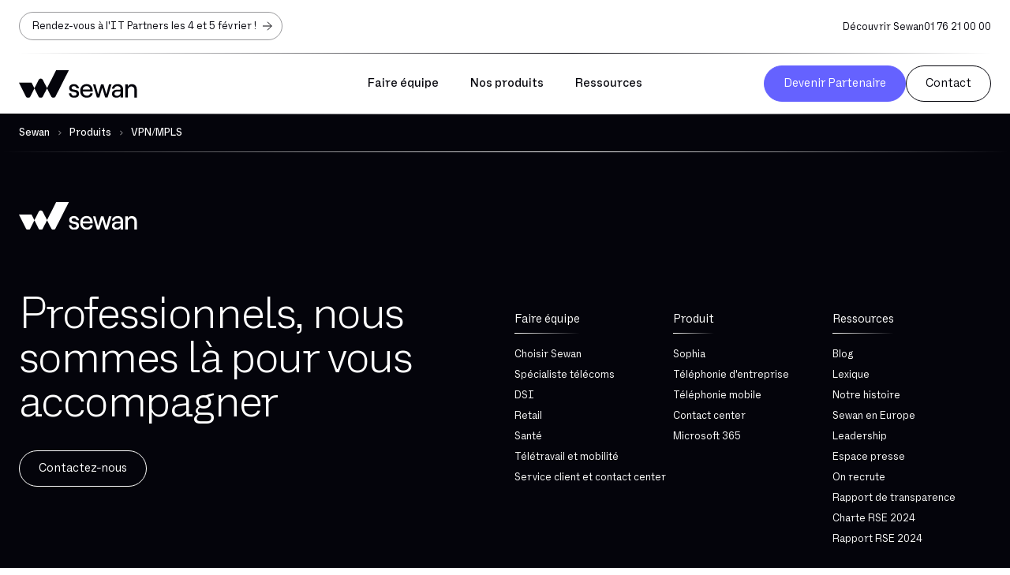

--- FILE ---
content_type: text/html; charset=utf-8
request_url: https://www.sewan.fr/fr-fr/products/vpn-mpls/
body_size: 13790
content:
<!DOCTYPE html><html lang="fr-fr"><head><meta charSet="UTF-8"/><meta name="viewport" content="width=device-width, initial-scale=1"/><link rel="icon" href="/favicon.ico" sizes="any"/><link rel="icon" href="/icon.svg" type="image/svg+xml"/><link rel="apple-touch-icon" href="/apple-touch-icon.png"/><link rel="manifest" href="/manifest.webmanifest"/><title>VPN/MPLS</title><meta name="description" content="Tous les outils nécessaires pour construire un réseau privé virtuel à la fois sécurisé et supervisé."/><link rel="canonical" href="https://www.sewan.fr/fr-fr/products/vpn-mpls/"/><link rel="alternate" href="https://www.sewan.es/es-es/products/vpn-mpls/" hrefLang="es-es" data-key="0"/><link rel="alternate" href="https://www.sewan.be/nl-be/products/vpn-mpls/" hrefLang="nl-be" data-key="1"/><link rel="alternate" href="https://www.sewan.be/en-be/products/vpn-mpls/" hrefLang="en-be" data-key="2"/><link rel="alternate" href="https://www.sewan.be/fr-be/products/vpn-mpls/" hrefLang="fr-be" data-key="3"/><meta property="og:site_name" content="Sewan"/><meta property="og:title" content="VPN/MPLS"/><meta property="og:description" content="Tous les outils nécessaires pour construire un réseau privé virtuel à la fois sécurisé et supervisé."/><meta property="og:url" content="undefined/"/><meta name="twitter:card" content="summary"/><meta name="twitter:title" content="VPN/MPLS"/><meta name="twitter:description" content="Tous les outils nécessaires pour construire un réseau privé virtuel à la fois sécurisé et supervisé."/><meta name="twitter:site" content="undefined/"/><meta name="next-head-count" content="21"/><link rel="preload" href="/_next/static/css/17bebe1cb21080e1.css" as="style"/><link rel="stylesheet" href="/_next/static/css/17bebe1cb21080e1.css" data-n-g=""/><link rel="preload" href="/_next/static/css/5d7139db9e3cd4ec.css" as="style"/><link rel="stylesheet" href="/_next/static/css/5d7139db9e3cd4ec.css" data-n-p=""/><link rel="preload" href="/_next/static/css/6dd3c81c54d3556c.css" as="style"/><link rel="stylesheet" href="/_next/static/css/6dd3c81c54d3556c.css" data-n-p=""/><noscript data-n-css=""></noscript><script defer="" nomodule="" src="/_next/static/chunks/polyfills-78c92fac7aa8fdd8.js"></script><script src="/_next/static/chunks/webpack-f6d5c1e8f72fd7ef.js" defer=""></script><script src="/_next/static/chunks/framework-5e8ac8dd643904dd.js" defer=""></script><script src="/_next/static/chunks/main-eb7bbd4c07898326.js" defer=""></script><script src="/_next/static/chunks/pages/_app-e922e499583460b6.js" defer=""></script><script src="/_next/static/chunks/550-fcac5d1d56b70f00.js" defer=""></script><script src="/_next/static/chunks/165-09b47f22d5053844.js" defer=""></script><script src="/_next/static/chunks/804-6c1f6cdbee749912.js" defer=""></script><script src="/_next/static/chunks/332-0ad6eeed2ac8fcdb.js" defer=""></script><script src="/_next/static/chunks/67-9276e9e3ad28832a.js" defer=""></script><script src="/_next/static/chunks/428-d83dff1c63d75d04.js" defer=""></script><script src="/_next/static/chunks/700-773fdc011b78f691.js" defer=""></script><script src="/_next/static/chunks/pages/products/%5Buid%5D-1297be1e13680efa.js" defer=""></script><script src="/_next/static/4XOa-lrCL30LW8En_mJgb/_buildManifest.js" defer=""></script><script src="/_next/static/4XOa-lrCL30LW8En_mJgb/_ssgManifest.js" defer=""></script></head><body class="theme-light"><noscript><iframe src="https://www.googletagmanager.com/ns.html?id=GTM-PD8332L"height="0" width="0" style="display:none;visibility:hidden"></iframe></noscript><div id="__next"><header class="navigation_Header__OQu4B navigation_top__0lTrG "><button class="navigation_Hmbg__p4qfF"><span></span><span></span><span></span></button><div class="navigation_UpperWestSide__g7Ntj navigation_Mobile__G4FaP"><a class="btn btn--secondary btn--white btn--small btn--arrow" href="/fr-fr/blog/it-partners-2026-multiplicateur-opportunites/">Rendez-vous à l&#x27;IT Partners les 4 et 5 février !<span class="arrow_Arrows__obTKs"><svg viewBox="0 0 12 12" fill="none"><g stroke="var(--x-white)"><path d="M0 6h11.25" stroke-miterlimit="4"></path><path d="M6 .75L11.25 6 6 11.25"></path></g></svg><svg viewBox="0 0 12 12" fill="none"><g stroke="var(--x-white)"><path d="M0 6h11.25" stroke-miterlimit="4"></path><path d="M6 .75L11.25 6 6 11.25"></path></g></svg></span></a></div><div class="wrapper"><a href="/fr-fr/"><div class="navigation_Logo__d9Oha navigation_light__Wtkp1"><div class="Image_Component__AeJzn navigation_Logo__Img__6A4wI"><img src="https://sewan.cdn.prismic.io/sewan/69e31f3d-e46e-4920-bf4c-ed496e5fb5e8_logo-white.svg?auto=compress,format" width="113px" height="26px" alt="Logo Sewan White" loading="lazy"/><div style="padding-bottom:23%"></div></div></div><div class="navigation_Logo__d9Oha navigation_dark__ghXSI"><div class="Image_Component__AeJzn navigation_Logo__Img__6A4wI"><img src="https://sewan.cdn.prismic.io/sewan/6d059c07-a168-4e19-8b80-770c4fccefbb_logo-black.svg?auto=compress,format" width="113px" height="26px" alt="Logo Sewan Black" loading="lazy"/><div style="padding-bottom:23%"></div></div></div></a><div class="navigation_Container__5h96m"><div class="Image_Component__AeJzn navigation_BlackLogo__QIRBh"><img src="https://sewan.cdn.prismic.io/sewan/6d059c07-a168-4e19-8b80-770c4fccefbb_logo-black.svg?auto=compress,format" width="113px" height="26px" alt="Logo Sewan (black)" loading="lazy"/><div style="padding-bottom:23%"></div></div><button class="navigation_Close__vP3fv"><span></span><span></span></button><div class="navigation_Layout__IDBQE"><div class="navigation_UpperLayout__uUczR"><div class="navigation_UpperWestSide__g7Ntj"><a class="btn btn--secondary btn--white btn--small btn--arrow" href="/fr-fr/blog/it-partners-2026-multiplicateur-opportunites/">Rendez-vous à l&#x27;IT Partners les 4 et 5 février !<span class="arrow_Arrows__obTKs"><svg viewBox="0 0 12 12" fill="none"><g stroke="var(--x-white)"><path d="M0 6h11.25" stroke-miterlimit="4"></path><path d="M6 .75L11.25 6 6 11.25"></path></g></svg><svg viewBox="0 0 12 12" fill="none"><g stroke="var(--x-white)"><path d="M0 6h11.25" stroke-miterlimit="4"></path><path d="M6 .75L11.25 6 6 11.25"></path></g></svg></span></a></div><div class="navigation_UpperEastSide__eITPT"><ul class="navigation_UpperEastSide__LinkList__jbs3H"><li><span>Découvrir Sewan</span><div class="navigation_Submenu__EYaWy"><button class="navigation_Submenu__Back__RFo5R small-txt font-medium"></button><div class="navigation_Submenu__Container__1rjWB"><span class="navigation_Submenu__Title__H4rsS">Découvrir Sewan</span><div class="navigation_Submeu__Items__cAdMT"><ul><li><a class="arrow" href="/fr-fr/notre-histoire/">Notre histoire<span class="arrow_Arrows__obTKs"><svg viewBox="0 0 12 12" fill="none"><g stroke="var(--x-black)"><path d="M0 6h11.25" stroke-miterlimit="4"></path><path d="M6 .75L11.25 6 6 11.25"></path></g></svg><svg viewBox="0 0 12 12" fill="none"><g stroke="var(--x-black)"><path d="M0 6h11.25" stroke-miterlimit="4"></path><path d="M6 .75L11.25 6 6 11.25"></path></g></svg></span></a></li><li><a class="arrow" href="/fr-fr/sewan-en-europe/">Sewan en Europe<span class="arrow_Arrows__obTKs"><svg viewBox="0 0 12 12" fill="none"><g stroke="var(--x-black)"><path d="M0 6h11.25" stroke-miterlimit="4"></path><path d="M6 .75L11.25 6 6 11.25"></path></g></svg><svg viewBox="0 0 12 12" fill="none"><g stroke="var(--x-black)"><path d="M0 6h11.25" stroke-miterlimit="4"></path><path d="M6 .75L11.25 6 6 11.25"></path></g></svg></span></a></li><li><a class="arrow" href="/fr-fr/leadership/">Leadership<span class="arrow_Arrows__obTKs"><svg viewBox="0 0 12 12" fill="none"><g stroke="var(--x-black)"><path d="M0 6h11.25" stroke-miterlimit="4"></path><path d="M6 .75L11.25 6 6 11.25"></path></g></svg><svg viewBox="0 0 12 12" fill="none"><g stroke="var(--x-black)"><path d="M0 6h11.25" stroke-miterlimit="4"></path><path d="M6 .75L11.25 6 6 11.25"></path></g></svg></span></a></li><li><a class="arrow" href="/fr-fr/press/">Espace presse<span class="arrow_Arrows__obTKs"><svg viewBox="0 0 12 12" fill="none"><g stroke="var(--x-black)"><path d="M0 6h11.25" stroke-miterlimit="4"></path><path d="M6 .75L11.25 6 6 11.25"></path></g></svg><svg viewBox="0 0 12 12" fill="none"><g stroke="var(--x-black)"><path d="M0 6h11.25" stroke-miterlimit="4"></path><path d="M6 .75L11.25 6 6 11.25"></path></g></svg></span></a></li><li><a class="arrow" href="/fr-fr/on-recrute/">On recrute<span class="arrow_Arrows__obTKs"><svg viewBox="0 0 12 12" fill="none"><g stroke="var(--x-black)"><path d="M0 6h11.25" stroke-miterlimit="4"></path><path d="M6 .75L11.25 6 6 11.25"></path></g></svg><svg viewBox="0 0 12 12" fill="none"><g stroke="var(--x-black)"><path d="M0 6h11.25" stroke-miterlimit="4"></path><path d="M6 .75L11.25 6 6 11.25"></path></g></svg></span></a></li></ul></div></div></div></li><li><a href="tel:+33176210000">01 76 21 00 00</a></li></ul></div></div><div class="navigation_LowerLayout__o0hWz"><nav><ul class="navigation_Menu__Q51RC"><li><span class="font-medium">Faire équipe</span><div class="navigation_Submenu__EYaWy"><button class="navigation_Submenu__Back__RFo5R small-txt font-medium"></button><div class="navigation_Submenu__Container__1rjWB"><div class="navigation_Submeu__Items__cAdMT"><div class="navigation_Submenu__Card__24iQ0"><span class="block t5 mb1">Choisir Sewan</span><div class="xx-small-txt mb3"><p>Rendre votre quotidien<br/>plus simple</p></div><a class="circle_Circle__ejY_2" href="/fr-fr/choisir-sewan/"><svg viewBox="0 0 48 48" fill="none"><g><rect pathLength="1" x="1" y="1" width="46" height="46" rx="23" stroke="var(--x-white)"></rect><rect pathLength="1" x="1" y="1" width="46" height="46" rx="23" stroke="var(--x-lavender)"></rect></g></svg></a></div><span class="navigation_Submenu__Title__H4rsS">Faire équipe</span><div class="navigation_SubmenuItem__I7NiH active"><span>Selon votre 
profil</span><ul><li><a class="x-small-txt" href="/fr-fr/equipe-it/"><span>Equipe IT</span><span class="block xx-small-txt">Optimiser tout son SI simplement</span></a></li><li><a class="x-small-txt" href="/fr-fr/specialiste-telecoms/"><span>Spécialiste télécoms</span><span class="block xx-small-txt">Construire un partenariat différent</span></a></li><li><a class="x-small-txt" href="/fr-fr/dsi/"><span>DSI</span><span class="block xx-small-txt">Soutenir la transformation digitale</span></a></li><li><a class="x-small-txt" href="/fr-fr/equipe-de-vente/"><span>Equipe de vente</span><span class="block xx-small-txt">Personnaliser son catalogue de solutions</span></a></li></ul></div><div class="navigation_SubmenuItem__I7NiH"><span>Selon votre
entreprise</span><ul><li><a class="x-small-txt" href="/fr-fr/artisanat/"><span>Artisanat</span><span class="block xx-small-txt">Pouvoir se concentrer sur son activité</span></a></li><li><a class="x-small-txt" href="/fr-fr/retail/"><span>Retail</span><span class="block xx-small-txt">Développer son réseau d’entreprises</span></a></li><li><a class="x-small-txt" href="/fr-fr/sante/"><span>Santé</span><span class="block xx-small-txt">Simplifier et sécuriser les démarches</span></a></li><li><a class="x-small-txt" href="/fr-fr/e-commerce/"><span>eCommerce</span><span class="block xx-small-txt">Associer sécurité et performance</span></a></li><li><a class="x-small-txt" href="/fr-fr/pme/"><span>PME</span><span class="block xx-small-txt">Des solutions sur mesure</span></a></li><li><a class="x-small-txt" href="/fr-fr/eti/"><span>ETI</span><span class="block xx-small-txt">Accélérer sa croissance</span></a></li></ul></div><div class="navigation_SubmenuItem__I7NiH"><span>Selon votre
besoin</span><ul><li><a class="x-small-txt" href="/fr-fr/essentiel-business/"><span>L&#x27;essentiel business</span><span class="block xx-small-txt">Démarrer son activité simplement</span></a></li><li><a class="x-small-txt" href="/fr-fr/teletravail-et-mobilite/"><span>Télétravail et mobilité</span><span class="block xx-small-txt">S’adapter à tous les modes de travail</span></a></li><li><a class="x-small-txt" href="/fr-fr/visio-et-collaboration/"><span>Visio et collaboration</span><span class="block xx-small-txt">Transformer le travail en équipe</span></a></li><li><a class="x-small-txt" href="/fr-fr/service-clients-et-contact-center/"><span>Support &amp; relation clients</span><span class="block xx-small-txt">Donner de la valeur à chaque appel</span></a></li><li><a class="x-small-txt" href="/fr-fr/cybersecurite/"><span>Cybersécurité</span><span class="block xx-small-txt">Protéger son entreprise simplement</span></a></li></ul></div></div></div></div></li><li><span class="font-medium">Nos produits</span><div class="navigation_Submenu__EYaWy"><button class="navigation_Submenu__Back__RFo5R small-txt font-medium"></button><div class="navigation_Submenu__Container__1rjWB"><div class="navigation_Submeu__Items__cAdMT"><div class="navigation_Submenu__Card__24iQ0"><span class="block t5 mb1">Sophia</span><div class="xx-small-txt mb3"><p>Notre interface unique qui confie une autonomie totale de la commande à la facturation</p></div><a class="circle_Circle__ejY_2" href="/fr-fr/sophia/"><svg viewBox="0 0 48 48" fill="none"><g><rect pathLength="1" x="1" y="1" width="46" height="46" rx="23" stroke="var(--x-white)"></rect><rect pathLength="1" x="1" y="1" width="46" height="46" rx="23" stroke="var(--x-lavender)"></rect></g></svg></a></div><span class="navigation_Submenu__Title__H4rsS">Nos produits</span><div class="navigation_SubmenuItem__I7NiH active"><span>Voix et 
Collaboration</span><ul><li><a class="x-small-txt" href="/fr-fr/products/telephonie-entreprise/"><span>Téléphonie d’entreprise</span><span class="block xx-small-txt">La téléphonie sur IP pour 
être joignable et mobile</span></a></li><li><a class="x-small-txt" href="/fr-fr/products/telephonie-mobile/"><span>Téléphonie mobile</span><span class="block xx-small-txt">Assurer sa mobilité dans 
les meilleures conditions</span></a></li><li><a class="x-small-txt" href="/fr-fr/products/contact-center/"><span>Contact Center</span><span class="block xx-small-txt">Transformer chaque appel en opportunité tout simplement</span></a></li><li><a class="x-small-txt" href="/fr-fr/products/microsoft-365/"><span>Microsoft 365</span><span class="block xx-small-txt">Se construire une digital 
workplace sur-mesure</span></a></li></ul></div><div class="navigation_SubmenuItem__I7NiH"><span>Internet et 
Réseaux</span><ul><li><a class="x-small-txt" href="/fr-fr/products/acces-internet/"><span>Accès Internet</span><span class="block xx-small-txt">Une couverture maximale 
pour être toujours connecté</span></a></li><li><a class="x-small-txt" href="/fr-fr/products/sd-wan/"><span>SD-WAN</span><span class="block xx-small-txt">La gestion des flux applicatifs 
en toute simplicité</span></a></li><li><a class="x-small-txt" href="/fr-fr/products/securite-reseaux/"><span>Sécurité et Réseau</span><span class="block xx-small-txt">Protéger ses données avec 
des solutions adaptées</span></a></li></ul></div><div class="navigation_SubmenuItem__I7NiH"><span>Sécurité 
et Cloud</span><ul><li><a class="x-small-txt" href="/fr-fr/products/cloud/"><span>Cloud</span><span class="block xx-small-txt">Une infrastructure à la demande en toute autonomie</span></a></li></ul></div></div><div class="navigation_Submenu__Cta__r9XcN"><a class="btn btn--primary btn--lavender" href="/fr-fr/products/">Tous nos produits</a></div></div></div></li><li class="navigation_SimpleMenuParent__p8tVD"><span class="font-medium">Ressources</span><div class="navigation_Submenu__EYaWy navigation_SimpleMenu__tSqI0"><button class="navigation_Submenu__Back__RFo5R small-txt font-medium"></button><div class="navigation_Submenu__Container__1rjWB"><div class="navigation_Submeu__Items__cAdMT"><span class="navigation_Submenu__Title__H4rsS">Ressources</span><div class="navigation_SubmenuItem__I7NiH active"><a href="/fr-fr/blog/">Blog<span class="btn--arrow"><span class="arrow_Arrows__obTKs"><svg viewBox="0 0 12 12" fill="none"><g stroke="var(--x-black)"><path d="M0 6h11.25" stroke-miterlimit="4"></path><path d="M6 .75L11.25 6 6 11.25"></path></g></svg><svg viewBox="0 0 12 12" fill="none"><g stroke="var(--x-black)"><path d="M0 6h11.25" stroke-miterlimit="4"></path><path d="M6 .75L11.25 6 6 11.25"></path></g></svg></span></span></a></div><div class="navigation_SubmenuItem__I7NiH"><a href="/fr-fr/usecase/">Cas client<span class="btn--arrow"><span class="arrow_Arrows__obTKs"><svg viewBox="0 0 12 12" fill="none"><g stroke="var(--x-black)"><path d="M0 6h11.25" stroke-miterlimit="4"></path><path d="M6 .75L11.25 6 6 11.25"></path></g></svg><svg viewBox="0 0 12 12" fill="none"><g stroke="var(--x-black)"><path d="M0 6h11.25" stroke-miterlimit="4"></path><path d="M6 .75L11.25 6 6 11.25"></path></g></svg></span></span></a></div><div class="navigation_SubmenuItem__I7NiH"><a href="/fr-fr/lexique/">Lexique<span class="btn--arrow"><span class="arrow_Arrows__obTKs"><svg viewBox="0 0 12 12" fill="none"><g stroke="var(--x-black)"><path d="M0 6h11.25" stroke-miterlimit="4"></path><path d="M6 .75L11.25 6 6 11.25"></path></g></svg><svg viewBox="0 0 12 12" fill="none"><g stroke="var(--x-black)"><path d="M0 6h11.25" stroke-miterlimit="4"></path><path d="M6 .75L11.25 6 6 11.25"></path></g></svg></span></span></a></div><div class="navigation_SubmenuItem__I7NiH"><a href="/fr-fr/press/">Presse<span class="btn--arrow"><span class="arrow_Arrows__obTKs"><svg viewBox="0 0 12 12" fill="none"><g stroke="var(--x-black)"><path d="M0 6h11.25" stroke-miterlimit="4"></path><path d="M6 .75L11.25 6 6 11.25"></path></g></svg><svg viewBox="0 0 12 12" fill="none"><g stroke="var(--x-black)"><path d="M0 6h11.25" stroke-miterlimit="4"></path><path d="M6 .75L11.25 6 6 11.25"></path></g></svg></span></span></a></div></div></div></div></li></ul></nav></div><div class="navigation_CtasLayout__qgRO8"><ul class="navigation_Ctas__DqjJV"><li><a class="btn btn--primary btn--lavender" href="/fr-fr/devenez-partenaire/"><span>Devenir Partenaire</span></a></li><li><a class="btn btn--secondary" href="/fr-fr/form/contact/"><span>Contact</span></a></li></ul></div></div></div></div></header><main role="main" class="template-product page-vpn-mpls"><div class="Breadcrumbs_Component__bzazl breadcrumbs"><div class="wrapper"><ol itemscope="" itemType="https://schema.org/BreadcrumbList" class="Breadcrumbs_List__GSoul"><li itemProp="itemListElement" itemType="https://schema.org/ListItem" itemscope=""><a itemscope="" itemProp="item" itemType="https://schema.org/WebPage" itemID="https://www.sewan.fr/fr-fr/" href="/fr-fr/"><span itemProp="name">Sewan</span></a><meta itemProp="position" content="1"/></li><li itemProp="itemListElement" itemType="https://schema.org/ListItem" itemscope=""><a itemscope="" itemProp="item" itemType="https://schema.org/WebPage" itemID="https://www.sewan.fr/fr-fr/products/" href="/fr-fr/products/"><span itemProp="name">Produits</span></a><meta itemProp="position" content="2"/></li><li itemProp="itemListElement" itemType="https://schema.org/ListItem" itemscope=""><a itemscope="" itemProp="item" itemType="https://schema.org/WebPage" itemID="https://www.sewan.fr/fr-fr/products/vpn-mpls/" href="/fr-fr/products/vpn-mpls/"><span itemProp="name">VPN/MPLS</span></a><meta itemProp="position" content="3"/></li></ol></div></div></main><footer class="footer_Footer__VuEGX footer_TopGradient__iCYvS "><div class="wrapper"><div class="Image_Component__AeJzn footer_Logo__ly1fk"><img src="https://sewan.cdn.prismic.io/sewan/69e31f3d-e46e-4920-bf4c-ed496e5fb5e8_logo-white.svg?auto=compress,format" width="113px" height="26px" alt="Logo Sewan" loading="lazy"/><div style="padding-bottom:23%"></div></div><div class="footer_Content__1iXWG"><div class="grid-flex"><div class="grid-flex__item md5 lg5"><div class="footer_Contact__5K6av"><span class="block t3 font-light mb4">Professionnels, nous sommes là pour vous accompagner</span><a class="btn btn--secondary btn--white" href="/fr-fr/form/contact/">Contactez-nous</a></div><div class="footer_Email__vI763"></div></div><div class="grid-flex__item md6 lg6 hmd1 hlg1"><ul class="footer_Menu__juqf_"><li><button class="footer_FooterTitle__VurBh">Faire équipe</button><ul><li><a class="xx-small-txt" href="/fr-fr/choisir-sewan/">Choisir Sewan</a></li><li><a class="xx-small-txt" href="/fr-fr/specialiste-telecoms/">Spécialiste télécoms</a></li><li><a class="xx-small-txt" href="/fr-fr/dsi/">DSI</a></li><li><a class="xx-small-txt" href="/fr-fr/retail/">Retail</a></li><li><a class="xx-small-txt" href="/fr-fr/sante/">Santé</a></li><li><a class="xx-small-txt" href="/fr-fr/teletravail-et-mobilite/">Télétravail et mobilité</a></li><li><a class="xx-small-txt" href="/fr-fr/service-clients-et-contact-center/">Service client et contact center</a></li></ul></li><li><button class="footer_FooterTitle__VurBh">Produit</button><ul><li><a class="xx-small-txt" href="/fr-fr/sophia/">Sophia</a></li><li><a class="xx-small-txt" href="/fr-fr/products/telephonie-entreprise/">Téléphonie d&#x27;entreprise</a></li><li><a class="xx-small-txt" href="/fr-fr/products/telephonie-mobile/">Téléphonie mobile</a></li><li><a class="xx-small-txt" href="/fr-fr/products/contact-center/">Contact center</a></li><li><a class="xx-small-txt" href="/fr-fr/products/microsoft-365/">Microsoft 365</a></li></ul></li><li><button class="footer_FooterTitle__VurBh">Ressources</button><ul><li><a class="xx-small-txt" href="/fr-fr/blog/">Blog</a></li><li><a class="xx-small-txt" href="/fr-fr/lexique/">Lexique</a></li><li><a class="xx-small-txt" href="/fr-fr/notre-histoire/">Notre histoire</a></li><li><a class="xx-small-txt" href="/fr-fr/sewan-en-europe/">Sewan en Europe</a></li><li><a class="xx-small-txt" href="/fr-fr/leadership/">Leadership</a></li><li><a class="xx-small-txt" href="/fr-fr/press/">Espace presse</a></li><li><a class="xx-small-txt" href="/fr-fr/on-recrute/">On recrute</a></li><li><a class="xx-small-txt" href="https://sewan.cdn.prismic.io/sewan/Z201XpbqstJ981aM_RapportdetransparenceDSA-FR.pdf">Rapport de transparence</a></li><li><a class="xx-small-txt" href="https://sewan.cdn.prismic.io/sewan/Z_94I-vxEdbNPHie_SEWAN-CharteRSE2024.pdf">Charte RSE 2024</a></li><li><a class="xx-small-txt" href="https://sewan.cdn.prismic.io/sewan/aIDWVVGsbswqTLD0_SEWAN-RapportRSE2024.pdf">Rapport RSE 2024</a></li></ul></li></ul><div class="footer_SocialsWrapper__BD8Ur"><ul class="footer_Socials__XNRNy"><li><a target="_blank" href="https://fr.linkedin.com/company/sewangroupe"><svg viewBox="0 0 16 16" fill="none" xmlns="http://www.w3.org/2000/svg"><path d="M14.816 0H1.18C.528 0 0 .516 0 1.153v13.69A1.17 1.17 0 001.181 16h13.635c.653 0 1.184-.519 1.184-1.153V1.153C16 .516 15.469 0 14.816 0zM4.746 13.634H2.373V5.997h2.375v7.637zM3.56 4.956a1.376 1.376 0 11-.004-2.751 1.376 1.376 0 01.004 2.751zm10.075 8.678h-2.372V9.922c0-.885-.015-2.025-1.234-2.025-1.234 0-1.422.966-1.422 1.962v3.775H6.237V5.997h2.275V7.04h.032c.315-.6 1.09-1.235 2.243-1.235 2.404 0 2.847 1.582 2.847 3.638v4.19z" fill="#fff"></path></svg></a></li><li><a target="_blank" href="https://www.youtube.com/channel/UCLZgMl5hgxELWWXumTIcYHg"><svg viewBox="0 0 16 12" fill="none" xmlns="http://www.w3.org/2000/svg"><path d="M15.84 2.8s-.156-1.104-.637-1.588c-.61-.638-1.29-.64-1.603-.678C11.363.37 8.003.37 8.003.37h-.006s-3.36 0-5.597.163c-.313.037-.994.04-1.603.678-.481.484-.635 1.587-.635 1.587S0 4.096 0 5.39v1.213c0 1.294.16 2.591.16 2.591s.156 1.103.634 1.588c.61.637 1.41.615 1.765.684 1.282.122 5.441.16 5.441.16s3.363-.007 5.6-.166c.313-.038.994-.041 1.603-.678.481-.485.638-1.588.638-1.588S16 7.899 16 6.603V5.39c0-1.294-.16-2.59-.16-2.59zM6.348 8.073V3.577l4.322 2.257-4.322 2.24z" fill="#fff"></path></svg></a></li></ul></div></div></div></div></div><div class="footer_TopGradient__iCYvS"><div class="wrapper"><div class="footer_Legal__CE8uj"><div><ul><li><a target="_blank" href="https://sophiaplatform.gitbook.io/helpcenter/v/francais">HelpCenter</a></li><li><a target="_blank" href="https://assistance.sewan.fr/hc/fr">Centre de support</a></li><li><a href="/fr-fr/legal/mentions-legales/">Mentions légales</a></li><li><a href="/fr-fr/legal/politique-de-confidentialite/">Confidentialité</a></li><li><a href="/fr-fr/legal/cgu/">CGU</a></li><li><a href="/fr-fr/legal/gestion-de-vos-preferences-cookies/">Cookies</a></li><li><a href="/fr-fr/legal/rgpd-et-recrutement/">RGPD &amp; Recrutement</a></li><li><a href="https://sewan.cdn.prismic.io/sewan/6a58e48f-babc-4bdb-8798-d223daf7a39b_offre_de_ref_v4.1.pdf">ODR</a></li><li><a href="https://www.sewan.fr/fr-fr/form/signaler-un-abus-ou-un-contenu-illegal/">Signaler un abus ou contenu illicite</a></li></ul></div><div><span>2025 © Sewan tous droits réservés</span></div></div></div></div></footer><span aria-hidden="true" id="page-loader"></span></div><script id="__NEXT_DATA__" type="application/json">{"props":{"pageProps":{"doc":{"id":"ZJ2shBEAACMAuaJg","uid":"vpn-mpls","url":"/fr-fr/products/vpn-mpls/","type":"product","href":"https://sewan.cdn.prismic.io/api/v2/documents/search?ref=aWeWcxEAACgAawi7\u0026q=%5B%5B%3Ad+%3D+at%28document.id%2C+%22ZJ2shBEAACMAuaJg%22%29+%5D%5D","tags":[],"first_publication_date":"2023-06-29T16:08:40+0000","last_publication_date":"2023-06-29T18:42:06+0000","slugs":["vpnmpls"],"linked_documents":[],"lang":"fr-fr","alternate_languages":[{"id":"ZhZihhIAACkABp0v","type":"product","lang":"es-es","uid":"vpn-mpls"},{"id":"ZhZaIhIAACsABnu3","type":"product","lang":"nl-be","uid":"vpn-mpls"},{"id":"ZhZaIxIAAC0ABnu6","type":"product","lang":"en-be","uid":"vpn-mpls"},{"id":"ZhZaIRIAACwABnu0","type":"product","lang":"fr-be","uid":"vpn-mpls"}],"data":{"name":"VPN/MPLS","short_description":"Tous les outils nécessaires pour construire un réseau privé virtuel à la fois sécurisé et supervisé.","categories":[{"category":{"id":"ZGeILRAAACIApN0v","type":"product_category","tags":[],"lang":"fr-fr","slug":"vpnmpls","first_publication_date":"2023-05-19T14:53:35+0000","last_publication_date":"2023-06-27T21:53:17+0000","uid":"vpnmpls","url":"/fr-fr/products/","link_type":"Document","key":"3f12fcd5-9eca-4c38-ae60-96d3423059ea","isBroken":false}}],"slices":[],"seo_title":"VPN/MPLS","seo_description":"Tous les outils nécessaires pour construire un réseau privé virtuel à la fois sécurisé et supervisé.","seo_images":[{"image":{}}],"theme":"light"}},"productsPage":{"id":"ZGeOSRAAACEApOhP","uid":null,"url":"/fr-fr/products/","type":"products_page","href":"https://sewan.cdn.prismic.io/api/v2/documents/search?ref=aWeWcxEAACgAawi7\u0026q=%5B%5B%3Ad+%3D+at%28document.id%2C+%22ZGeOSRAAACEApOhP%22%29+%5D%5D","tags":[],"first_publication_date":"2023-05-19T14:57:26+0000","last_publication_date":"2024-08-12T16:00:28+0000","slugs":["products-page"],"linked_documents":[],"lang":"fr-fr","alternate_languages":[{"id":"ZUPQKhIAACQACk10","type":"products_page","lang":"en-be"},{"id":"ZabDNhIAACMAlnS_","type":"products_page","lang":"nl-be"},{"id":"ZUO1AhIAACEAChbK","type":"products_page","lang":"fr-be"},{"id":"ZXDkvhEAACUAsGNi","type":"products_page","lang":"es-es"},{"id":"ZpkLdxMAAC4AoRt4","type":"products_page","lang":"nl-nl"}],"data":{"breadcrumb_title":"Produits"}},"alternates":[{"url":"/es-es/products/vpn-mpls/","uid":"vpn-mpls","lang":"es-es","type":"product"},{"url":"/nl-be/products/vpn-mpls/","uid":"vpn-mpls","lang":"nl-be","type":"product"},{"url":"/en-be/products/vpn-mpls/","uid":"vpn-mpls","lang":"en-be","type":"product"},{"url":"/fr-be/products/vpn-mpls/","uid":"vpn-mpls","lang":"fr-be","type":"product"}],"navigation":{"id":"ZElOcxEAACQA2Ban","uid":null,"url":"/fr-fr/","type":"navigation","href":"https://sewan.cdn.prismic.io/api/v2/documents/search?ref=aWeWcxEAACgAawi7\u0026q=%5B%5B%3Ad+%3D+at%28document.id%2C+%22ZElOcxEAACQA2Ban%22%29+%5D%5D","tags":[],"first_publication_date":"2023-04-26T17:02:22+0000","last_publication_date":"2026-01-07T13:49:25+0000","slugs":["navigation"],"linked_documents":[],"lang":"fr-fr","alternate_languages":[{"id":"Zov-LhUAADEAb4yD","type":"navigation","lang":"en-eu"},{"id":"ZElOkxEAACUA2BdC","type":"navigation","lang":"es-es"},{"id":"ZpkOZhMAACcAoSB9","type":"navigation","lang":"nl-nl"},{"id":"ZRwmARAAACcAzRki","type":"navigation","lang":"fr-be"},{"id":"ZElOqhEAACYA2Bex","type":"navigation","lang":"nl-be"},{"id":"ZElOhREAACUA2Bb9","type":"navigation","lang":"en-be"}],"data":{"title":"Sewan","logo":{"dimensions":{"width":113,"height":26},"alt":null,"copyright":null,"url":"https://sewan.cdn.prismic.io/sewan/69e31f3d-e46e-4920-bf4c-ed496e5fb5e8_logo-white.svg","id":"ZJNsfBEAACcAE5bl","edit":{"x":0,"y":0,"zoom":1,"background":"#fff"}},"logo_black":{"dimensions":{"width":113,"height":26},"alt":null,"copyright":null,"url":"https://sewan.cdn.prismic.io/sewan/6d059c07-a168-4e19-8b80-770c4fccefbb_logo-black.svg","id":"ZJNsexEAACkAE5bg","edit":{"x":0,"y":0,"zoom":1,"background":"#fff"}},"upper_nav_right_links":[{"title":"Découvrir Sewan","link":{"link_type":"Any"}},{"title":"01 76 21 00 00","link":{"link_type":"Web","key":"cb1d34ff-7caf-4510-aa92-512c69218a22","url":"tel:+33176210000"}}],"upper_nav_left_links":[{"title":"Rendez-vous à l'IT Partners les 4 et 5 février !","link":{"id":"aV5hWREAAC0AXO8Q","type":"blogpost","tags":[],"lang":"fr-fr","slug":"un-ecosysteme-pense-pour-les-tpepme-et-leurs-integrateurs","first_publication_date":"2026-01-07T13:46:29+0000","last_publication_date":"2026-01-07T14:07:53+0000","uid":"it-partners-2026-multiplicateur-opportunites","url":"/fr-fr/blog/it-partners-2026-multiplicateur-opportunites/","link_type":"Document","key":"db8ba5fc-58c4-4c5b-83a8-ffc0f71e867c","isBroken":false}}],"lower_nav_ctas":[{"title":"Devenir Partenaire","link":{"id":"ZJYX3xEAACMAmlC8","type":"page","tags":[],"lang":"fr-fr","slug":"le-partenariat-qui-vous-veut-du-bien","first_publication_date":"2023-06-23T22:24:05+0000","last_publication_date":"2025-09-09T09:21:16+0000","uid":"devenez-partenaire","url":"/fr-fr/devenez-partenaire/","link_type":"Document","key":"c54a7bbf-89ee-4ffd-9b00-27fe8842b05d","isBroken":false}},{"title":"Contact","link":{"id":"ZJM2hREAACcAEp4_","type":"form","tags":[],"lang":"fr-fr","slug":"contactez-nous","first_publication_date":"2023-06-21T17:48:56+0000","last_publication_date":"2025-09-02T16:54:33+0000","uid":"contact","url":"/fr-fr/form/contact/","link_type":"Document","key":"4a6f9893-7f66-4a45-85ac-113f0bd9a95b","isBroken":false}}],"lower_nav":[{"title":"Faire équipe","link":{"link_type":"Any"},"submenu":{"id":"ZJs-qhEAACMAsQi7","type":"navigation_part","tags":[],"lang":"fr-fr","slug":"selon-votre-profil","first_publication_date":"2023-06-27T20:10:37+0000","last_publication_date":"2024-06-10T09:47:20+0000","data":{"card_link":{"id":"ZGt9ERAAACAAqvOl","type":"page","tags":[],"lang":"fr-fr","slug":"rendre-votre-quotidien-plus-simple","first_publication_date":"2023-05-22T14:59:41+0000","last_publication_date":"2025-09-09T09:24:15+0000","uid":"choisir-sewan","url":"/fr-fr/choisir-sewan/","link_type":"Document","key":"12aac6f8-ad4b-4096-8abf-e1d71f641815","isBroken":false},"card_title":"Choisir Sewan","slices":[{"variation":"default","version":"sktwi1xtmkfgx8626","items":[{"title":"Equipe IT","subtitle":"Optimiser tout son SI simplement","link":{"id":"ZcJOqREAAC0A9lhZ","type":"page","tags":[],"lang":"fr-fr","slug":"toutes-les-cles-pour-piloter-et-optimiser-son-si","first_publication_date":"2024-02-21T17:18:58+0000","last_publication_date":"2025-09-09T09:26:00+0000","uid":"equipe-it","url":"/fr-fr/equipe-it/","link_type":"Document","key":"8a8784f1-526b-43a6-9796-344b1fe3b1cb","isBroken":false}},{"title":"Spécialiste télécoms","subtitle":"Construire un partenariat différent","link":{"id":"ZcOIrhEAAC0A-DUE","type":"page","tags":[],"lang":"fr-fr","slug":"le-choix-dun-partenariat-gagnant-gagnant","first_publication_date":"2024-03-27T09:00:06+0000","last_publication_date":"2025-09-09T09:27:06+0000","uid":"specialiste-telecoms","url":"/fr-fr/specialiste-telecoms/","link_type":"Document","key":"7cb9135f-a153-4fdc-a545-99f33daefc39","isBroken":false}},{"title":"DSI","subtitle":"Soutenir la transformation digitale","link":{"id":"ZcNeMxEAACcA9_E1","type":"page","tags":[],"lang":"fr-fr","slug":"accelerez-votre-transformation-digitale","first_publication_date":"2024-03-27T09:00:06+0000","last_publication_date":"2025-09-09T09:28:15+0000","uid":"dsi","url":"/fr-fr/dsi/","link_type":"Document","key":"edf7696e-7223-48aa-8562-c7d844916685","isBroken":false}},{"title":"Equipe de vente","subtitle":"Personnaliser son catalogue de solutions","link":{"id":"ZcOSuxEAACoA-EVD","type":"page","tags":[],"lang":"fr-fr","slug":"se-demarquer--aupres-de-vosclients","first_publication_date":"2024-03-27T09:00:06+0000","last_publication_date":"2024-09-20T18:00:22+0000","uid":"equipe-de-vente","url":"/fr-fr/equipe-de-vente/","link_type":"Document","key":"deb107d7-1887-42fe-a158-2c59020328fd","isBroken":false}}],"primary":{"title":"Selon votre \nprofil","link":{"link_type":"Any"}},"id":"link$ca97ebc5-4fe1-49d3-809b-255c5240be65","slice_type":"link","slice_label":null},{"variation":"default","version":"sktwi1xtmkfgx8626","items":[{"title":"Artisanat","subtitle":"Pouvoir se concentrer sur son activité","link":{"id":"ZeiL6xEAACoAw1-b","type":"page","tags":[],"lang":"fr-fr","slug":"accompagner-et-soutenir-lactivite-des-artisans-et-tpe","first_publication_date":"2024-03-27T09:00:06+0000","last_publication_date":"2025-09-09T09:31:09+0000","uid":"artisanat","url":"/fr-fr/artisanat/","link_type":"Document","key":"8615181a-aead-4954-b1c7-d0fac4f03a56","isBroken":false}},{"title":"Retail","subtitle":"Développer son réseau d’entreprises","link":{"id":"ZemZshEAACkAyBH7","type":"page","tags":[],"lang":"fr-fr","slug":"la-technologie-se-met-au-service-de-vos-clients","first_publication_date":"2024-03-27T09:00:06+0000","last_publication_date":"2025-09-09T09:32:29+0000","uid":"retail","url":"/fr-fr/retail/","link_type":"Document","key":"680cc847-5853-4913-8e3b-1d24a8355ef0","isBroken":false}},{"title":"Santé","subtitle":"Simplifier et sécuriser les démarches","link":{"id":"ZenTIBEAAC8AyRpG","type":"page","tags":[],"lang":"fr-fr","slug":"accompagner-les-acteurs-du-monde-medical","first_publication_date":"2024-03-27T09:00:06+0000","last_publication_date":"2025-09-09T09:33:29+0000","uid":"sante","url":"/fr-fr/sante/","link_type":"Document","key":"2fdcab93-107a-4571-b976-26d92b5f1d93","isBroken":false}},{"title":"eCommerce","subtitle":"Associer sécurité et performance","link":{"id":"ZenllxEAAC0AyXKY","type":"page","tags":[],"lang":"fr-fr","slug":"les-meilleurs-outils-pour-une-activite-en-ligne","first_publication_date":"2024-03-27T09:00:06+0000","last_publication_date":"2025-09-09T09:34:42+0000","uid":"e-commerce","url":"/fr-fr/e-commerce/","link_type":"Document","key":"099d82ed-bad5-46ea-8c57-e088d57b1b3b","isBroken":false}},{"title":"PME","subtitle":"Des solutions sur mesure","link":{"id":"ZenpLhEAACsAyYRG","type":"page","tags":[],"lang":"fr-fr","slug":"accompagner-les-pme-en-france-et-en-europe","first_publication_date":"2024-03-27T09:00:06+0000","last_publication_date":"2025-09-09T09:36:08+0000","uid":"pme","url":"/fr-fr/pme/","link_type":"Document","key":"b74e180b-032c-44e5-9043-e41b1708c7d2","isBroken":false}},{"title":"ETI","subtitle":"Accélérer sa croissance","link":{"id":"ZenrgREAAC0AyY9b","type":"page","tags":[],"lang":"fr-fr","slug":"accelerer-la-digitalisation-de-son-entreprise","first_publication_date":"2024-03-27T09:00:06+0000","last_publication_date":"2025-09-09T09:37:15+0000","uid":"eti","url":"/fr-fr/eti/","link_type":"Document","key":"48c7b794-695b-4cca-85b5-609b49cf57e6","isBroken":false}}],"primary":{"title":"Selon votre\nentreprise","link":{"link_type":"Any"}},"id":"link$92b49beb-1a72-4ea7-aa9e-fdc87b00a601","slice_type":"link","slice_label":null},{"variation":"default","version":"sktwi1xtmkfgx8626","items":[{"title":"L'essentiel business","subtitle":"Démarrer son activité simplement","link":{"id":"ZcOoJREAACoA-Gfq","type":"page","tags":[],"lang":"fr-fr","slug":"lessentiel-cloud-et-telecoms-pour-bien-se-lancer","first_publication_date":"2024-03-27T09:00:06+0000","last_publication_date":"2025-09-09T09:39:02+0000","uid":"essentiel-business","url":"/fr-fr/essentiel-business/","link_type":"Document","key":"0f333918-f170-4f29-8188-afc179f9ed2a","isBroken":false}},{"title":"Télétravail et mobilité","subtitle":"S’adapter à tous les modes de travail","link":{"id":"Zdy99REAACsA5AGb","type":"page","tags":[],"lang":"fr-fr","slug":"pouvoir-sadapter-a-tous-les-modes-de-travail","first_publication_date":"2024-03-27T09:00:06+0000","last_publication_date":"2025-09-09T09:40:57+0000","uid":"teletravail-et-mobilite","url":"/fr-fr/teletravail-et-mobilite/","link_type":"Document","key":"aeb23b51-25c9-491d-bfbb-7f5b5b61c982","isBroken":false}},{"title":"Visio et collaboration","subtitle":"Transformer le travail en équipe","link":{"id":"Zd9BhBEAACoA7q5o","type":"page","tags":[],"lang":"fr-fr","slug":"tout-pour-faciliter-letravail-en-equipe","first_publication_date":"2024-03-27T09:00:06+0000","last_publication_date":"2025-09-09T09:42:16+0000","uid":"visio-et-collaboration","url":"/fr-fr/visio-et-collaboration/","link_type":"Document","key":"52d03abb-892a-4c99-9080-a07489151425","isBroken":false}},{"title":"Support \u0026 relation clients","subtitle":"Donner de la valeur à chaque appel","link":{"id":"ZeboMxEAACoAELPP","type":"page","tags":[],"lang":"fr-fr","slug":"une-autre-dimension-de-la-relation-clients","first_publication_date":"2024-03-27T09:00:06+0000","last_publication_date":"2024-03-27T09:00:06+0000","uid":"service-clients-et-contact-center","url":"/fr-fr/service-clients-et-contact-center/","link_type":"Document","key":"88a42f04-4855-48ed-b736-ad3bc5659011","isBroken":false}},{"title":"Cybersécurité","subtitle":"Protéger son entreprise simplement","link":{"id":"ZecxzREAACsAEf_w","type":"page","tags":[],"lang":"fr-fr","slug":"rendre-la-cybersecurite-accessible-a-tous","first_publication_date":"2024-03-27T09:00:06+0000","last_publication_date":"2025-09-09T09:44:19+0000","uid":"cybersecurite","url":"/fr-fr/cybersecurite/","link_type":"Document","key":"30c7a7a6-bf1f-4011-80e9-4f0ade3ea0f3","isBroken":false}}],"primary":{"title":"Selon votre\nbesoin","link":{"link_type":"Any"}},"id":"link$2de3714d-9b4e-44de-bb9e-65907cd5e463","slice_type":"link","slice_label":null}],"card_content":[{"type":"paragraph","text":"Rendre votre quotidien\nplus simple","spans":[]}],"simple_menu":false},"link_type":"Document","key":"11784f94-4a39-4904-8358-e9cc021230d5","isBroken":false}},{"title":"Nos produits","link":{"link_type":"Any"},"submenu":{"id":"ZEqH4BAAACkAyZ_0","type":"navigation_part","tags":[],"lang":"fr-fr","slug":"tous-nos-produits","first_publication_date":"2023-04-27T14:34:29+0000","last_publication_date":"2023-10-10T15:35:57+0000","data":{"card_link":{"id":"ZHeMqRAAACUAlAMY","type":"page","tags":[],"lang":"fr-fr","slug":"sophia-votre-copilotedu-quotidien","first_publication_date":"2023-05-31T18:07:06+0000","last_publication_date":"2025-09-09T09:46:45+0000","uid":"sophia","url":"/fr-fr/sophia/","link_type":"Document","key":"15c570cf-8b50-4eaa-aa4a-8a2daf0240cc","isBroken":false},"card_title":"Sophia","button_title":"Tous nos produits","slices":[{"variation":"default","version":"sktwi1xtmkfgx8626","items":[{"title":"Téléphonie d’entreprise","subtitle":"La téléphonie sur IP pour \nêtre joignable et mobile","link":{"id":"ZSUXKxAAACUAd98v","type":"product","tags":["Produits Voix et Collaboration"],"lang":"fr-fr","slug":"quand-communiquer-rime-avec-simplicite","first_publication_date":"2023-10-10T12:31:31+0000","last_publication_date":"2025-02-19T17:00:52+0000","uid":"telephonie-entreprise","url":"/fr-fr/products/telephonie-entreprise/","link_type":"Document","key":"2fb4b8fc-69c3-4a07-88b4-dceb1d6b9c11","isBroken":false}},{"title":"Téléphonie mobile","subtitle":"Assurer sa mobilité dans \nles meilleures conditions","link":{"id":"ZSVN2RAAACIAeNUq","type":"product","tags":["Produits Voix et Collaboration"],"lang":"fr-fr","slug":"etre-toujours-plus-flexible-avec-la-telephonie-mobile","first_publication_date":"2023-10-10T14:32:30+0000","last_publication_date":"2025-02-19T17:00:52+0000","uid":"telephonie-mobile","url":"/fr-fr/products/telephonie-mobile/","link_type":"Document","key":"701cdc93-b7d0-4c35-8242-2ad0bb7db1e5","isBroken":false}},{"title":"Contact Center","subtitle":"Transformer chaque appel en opportunité tout simplement","link":{"id":"ZJtq8hEAACIAsdfB","type":"product","tags":["Produits Voix et Collaboration"],"lang":"fr-fr","slug":"un-contact-center-des-tpe-aux-grands-groupes","first_publication_date":"2023-06-27T23:05:37+0000","last_publication_date":"2025-02-19T17:00:52+0000","uid":"contact-center","url":"/fr-fr/products/contact-center/","link_type":"Document","key":"48277c2a-4532-428d-b2e0-c0c1777b7cdf","isBroken":false}},{"title":"Microsoft 365","subtitle":"Se construire une digital \nworkplace sur-mesure","link":{"id":"ZJ2o5xEAACEAuZDr","type":"product","tags":["Produits Voix et Collaboration"],"lang":"fr-fr","slug":"profiter-de-tout-lecosysteme-microsoft-a-la-carte-","first_publication_date":"2023-06-29T15:53:15+0000","last_publication_date":"2025-02-19T17:00:52+0000","uid":"microsoft-365","url":"/fr-fr/products/microsoft-365/","link_type":"Document","key":"31f6f94e-ea26-4afb-b18f-acb66bf24b91","isBroken":false}}],"primary":{"title":"Voix et \nCollaboration","link":{"link_type":"Any"}},"id":"link$ca97ebc5-4fe1-49d3-809b-255c5240be65","slice_type":"link","slice_label":null},{"variation":"default","version":"sktwi1xtmkfgx8626","items":[{"title":"Accès Internet","subtitle":"Une couverture maximale \npour être toujours connecté","link":{"id":"ZSAiqhEAACEAjMEH","type":"product","tags":["Produits Internet et Réseaux"],"lang":"fr-fr","slug":"loffre-de-connectivite-la-plus-large-du-marche","first_publication_date":"2023-10-09T15:42:34+0000","last_publication_date":"2026-01-14T11:07:15+0000","uid":"acces-internet","url":"/fr-fr/products/acces-internet/","link_type":"Document","key":"d1ba6278-815b-4b0c-8abc-0ebf14a1c052","isBroken":false}},{"title":"SD-WAN","subtitle":"La gestion des flux applicatifs \nen toute simplicité","link":{"id":"ZGeMXhAAACAApOR-","type":"product","tags":["Produits Internet et Réseaux"],"lang":"fr-fr","slug":"optimiser-ses-applications-metiers-avec-le-sd-wan","first_publication_date":"2023-05-19T14:53:29+0000","last_publication_date":"2025-02-19T17:00:52+0000","uid":"sd-wan","url":"/fr-fr/products/sd-wan/","link_type":"Document","key":"e890fbb9-b508-473d-a1d8-967ef8f66bd7","isBroken":false}},{"title":"Sécurité et Réseau","subtitle":"Protéger ses données avec \ndes solutions adaptées","link":{"id":"ZSO_JhEAACMAnOvw","type":"product","tags":["Produits Internet et Réseaux"],"lang":"fr-fr","slug":"tout-pour-la-securite-des-liaisons-et-des-flux","first_publication_date":"2023-10-09T15:42:46+0000","last_publication_date":"2025-02-19T17:00:52+0000","uid":"securite-reseaux","url":"/fr-fr/products/securite-reseaux/","link_type":"Document","key":"adef8e6d-d30b-428f-aaf3-ab65872ccb0d","isBroken":false}}],"primary":{"title":"Internet et \nRéseaux","link":{"link_type":"Any"}},"id":"link$92b49beb-1a72-4ea7-aa9e-fdc87b00a601","slice_type":"link","slice_label":null},{"variation":"default","version":"sktwi1xtmkfgx8626","items":[{"title":"Cloud","subtitle":"Une infrastructure à la demande en toute autonomie","link":{"id":"ZJtlxxEAACMAsb-Q","type":"product","tags":["Produits Sécurité et Cloud"],"lang":"fr-fr","slug":"un-datacenter-a-la-demande-et-automatise","first_publication_date":"2023-06-27T22:42:59+0000","last_publication_date":"2025-06-30T15:15:39+0000","uid":"cloud","url":"/fr-fr/products/cloud/","link_type":"Document","key":"c737b368-4d23-4845-900e-7be2208553c5","isBroken":false}}],"primary":{"title":"Sécurité \net Cloud","link":{"link_type":"Any"}},"id":"link$2de3714d-9b4e-44de-bb9e-65907cd5e463","slice_type":"link","slice_label":null}],"card_content":[{"type":"paragraph","text":"Notre interface unique qui confie une autonomie totale de la commande à la facturation","spans":[]}],"button_link":{"id":"ZGeOSRAAACEApOhP","type":"products_page","tags":[],"lang":"fr-fr","slug":"products-page","first_publication_date":"2023-05-19T14:57:26+0000","last_publication_date":"2024-08-12T16:00:28+0000","url":"/fr-fr/products/","link_type":"Document","key":"9134c741-102b-4ee4-a489-0424f8f8f639","isBroken":false},"simple_menu":false},"link_type":"Document","key":"0fd19dff-20ba-4667-8571-cf68b5526a5e","isBroken":false}},{"title":"Ressources","link":{"link_type":"Any"},"submenu":{"id":"ZJtBvREAACAAsRe7","type":"navigation_part","tags":[],"lang":"fr-fr","slug":"blog","first_publication_date":"2023-06-27T20:10:36+0000","last_publication_date":"2024-10-10T20:10:01+0000","data":{"slices":[{"variation":"default","version":"sktwi1xtmkfgx8626","items":[],"primary":{"title":"Blog","link":{"id":"ZJoOfhEAACMAq4Vq","type":"blog","tags":[],"lang":"fr-fr","slug":"blog","first_publication_date":"2023-06-26T22:19:51+0000","last_publication_date":"2025-04-07T16:13:25+0000","url":"/fr-fr/blog/","link_type":"Document","key":"b003f6f8-b60b-4508-b0db-9896f6a397f7","isBroken":false}},"id":"link$ca97ebc5-4fe1-49d3-809b-255c5240be65","slice_type":"link","slice_label":null},{"variation":"default","version":"sktwi1xtmkfgx8626","items":[],"primary":{"title":"Cas client","link":{"id":"ZLWoLxIAACEAg4L5","type":"usecase_main","tags":[],"lang":"fr-fr","slug":"usecase-main","first_publication_date":"2024-10-10T20:10:01+0000","last_publication_date":"2025-02-24T14:59:09+0000","url":"/fr-fr/usecase/","link_type":"Document","key":"490060c5-4798-4e2e-83c1-a82de1f7ff76","isBroken":false}},"id":"link$6b962f67-7a27-4ba3-b60a-d42830c32f29","slice_type":"link","slice_label":null},{"variation":"default","version":"sktwi1xtmkfgx8626","items":[],"primary":{"title":"Lexique","link":{"id":"ZJb7wREAACIAncj_","type":"lexique","tags":[],"lang":"fr-fr","slug":"lexique","first_publication_date":"2023-06-24T14:24:13+0000","last_publication_date":"2024-09-12T16:00:13+0000","url":"/fr-fr/lexique/","link_type":"Document","key":"dba7ae29-3231-4314-a587-a81b4ce110ee","isBroken":false}},"id":"link$92b49beb-1a72-4ea7-aa9e-fdc87b00a601","slice_type":"link","slice_label":null},{"variation":"default","version":"sktwi1xtmkfgx8626","items":[],"primary":{"title":"Presse","link":{"id":"ZJIhHhEAACkADaoW","type":"press","tags":[],"lang":"fr-fr","slug":"press","first_publication_date":"2023-06-20T22:06:45+0000","last_publication_date":"2025-04-08T17:02:31+0000","url":"/fr-fr/press/","link_type":"Document","key":"3f0f505e-b5d3-4f28-b89b-69d9766aaa1e","isBroken":false}},"id":"link$1fa9a8fb-7dc7-4606-a257-e0d96e275ffb","slice_type":"link","slice_label":null}],"card_content":[{"type":"paragraph","text":"","spans":[]}],"simple_menu":true},"link_type":"Document","key":"5fa89662-493d-43e8-9e82-a036b3d26c1b","isBroken":false}}],"slices1":[],"slices4":[{"variation":"default","version":"sktwi1xtmkfgx8626","items":[{"title":"Notre histoire","subtitle":null,"link":{"id":"ZJGbnxEAACYAC0T9","type":"page","tags":[],"lang":"fr-fr","slug":"une-histoire-qui-secrit-chaque-jour-avec-les-sewaners","first_publication_date":"2023-06-20T12:43:39+0000","last_publication_date":"2026-01-13T14:36:14+0000","uid":"notre-histoire","url":"/fr-fr/notre-histoire/","link_type":"Document","key":"10078671-9ea4-4ee2-9e5c-d5befbc56053","isBroken":false}},{"title":"Sewan en Europe","subtitle":null,"link":{"id":"ZJHS1BEAACgADEC4","type":"page","tags":[],"lang":"fr-fr","slug":"a-la-conquetede-leurope...et-du-monde-","first_publication_date":"2023-06-20T16:52:26+0000","last_publication_date":"2025-09-09T09:13:15+0000","uid":"sewan-en-europe","url":"/fr-fr/sewan-en-europe/","link_type":"Document","key":"ee6fb342-9d2b-45d4-be72-e7918a3ca45d","isBroken":false}},{"title":"Leadership","subtitle":null,"link":{"id":"ZJIDDBEAACYADSE7","type":"page","tags":[],"lang":"fr-fr","slug":"une-equipe-dexperts-et-de-passionnes","first_publication_date":"2023-06-20T19:58:36+0000","last_publication_date":"2026-01-14T11:05:40+0000","uid":"leadership","url":"/fr-fr/leadership/","link_type":"Document","key":"030468fc-d6bb-4402-af96-422eae45353b","isBroken":false}},{"title":"Espace presse","subtitle":null,"link":{"id":"ZJIhHhEAACkADaoW","type":"press","tags":[],"lang":"fr-fr","slug":"press","first_publication_date":"2023-06-20T22:06:45+0000","last_publication_date":"2025-04-08T17:02:31+0000","url":"/fr-fr/press/","link_type":"Document","key":"f799fc77-bdf6-40f8-99be-612320ad87ff","isBroken":false}},{"title":"On recrute","subtitle":null,"link":{"id":"Za-NDRAAACMAHaZI","type":"page","tags":[],"lang":"fr-fr","slug":"rejoindre-une-entreprise-pour-evoluer-chaque-jour","first_publication_date":"2024-01-29T09:04:29+0000","last_publication_date":"2025-09-09T09:19:07+0000","uid":"on-recrute","url":"/fr-fr/on-recrute/","link_type":"Document","key":"a4aaf020-a628-429a-bf09-d010d662059f","isBroken":false}}],"primary":{"title":"Découvrir Sewan","link":{"id":"ZGt9ERAAACAAqvOl","type":"page","tags":[],"lang":"fr-fr","slug":"rendre-votre-quotidien-plus-simple","first_publication_date":"2023-05-22T14:59:41+0000","last_publication_date":"2025-09-09T09:24:15+0000","uid":"choisir-sewan","url":"/fr-fr/choisir-sewan/","link_type":"Document","key":"adf91631-cea7-4746-b42b-4a2a68a2091a","isBroken":false}},"id":"link$083601d4-0dbf-43b1-8046-9cf507aa2fab","slice_type":"link","slice_label":null},{"variation":"default","version":"sktwi1xtmkfgx8626","items":[],"primary":{"title":"01 76 21 00 00","link":{"link_type":"Web","key":"4b335d4e-bfcf-416b-b994-feba3ca901fd","url":"tel:+33176210000"}},"id":"link$4ab48354-664d-4323-8671-3c29472f85e4","slice_type":"link","slice_label":null}],"tagline":"Professionnels, nous sommes là pour vous accompagner","contact_title":"Contactez-nous","contact_link":{"id":"ZJM2hREAACcAEp4_","type":"form","tags":[],"lang":"fr-fr","slug":"contactez-nous","first_publication_date":"2023-06-21T17:48:56+0000","last_publication_date":"2025-09-02T16:54:33+0000","uid":"contact","url":"/fr-fr/form/contact/","link_type":"Document","key":"208351d7-c746-44ab-97d3-6ad5a00b8a0a","isBroken":false},"footer_text":[],"social_medias":[{"icon":"linkedin","link":{"link_type":"Web","key":"010f8450-a8e8-4987-8e4e-2cacabb075a7","url":"https://fr.linkedin.com/company/sewangroupe","target":"_blank"}},{"icon":"youtube","link":{"link_type":"Web","key":"68e14165-acf3-43bf-a43f-5cd10b4d31db","url":"https://www.youtube.com/channel/UCLZgMl5hgxELWWXumTIcYHg","target":"_blank"}}],"slices2":[{"variation":"default","version":"sktwi1xtmkfgx8626","items":[{"title":"Choisir Sewan","subtitle":null,"link":{"id":"ZGt9ERAAACAAqvOl","type":"page","tags":[],"lang":"fr-fr","slug":"rendre-votre-quotidien-plus-simple","first_publication_date":"2023-05-22T14:59:41+0000","last_publication_date":"2025-09-09T09:24:15+0000","uid":"choisir-sewan","url":"/fr-fr/choisir-sewan/","link_type":"Document","key":"138b3bdf-97ef-4018-b856-9721bda362a5","isBroken":false}},{"title":"Spécialiste télécoms","subtitle":null,"link":{"id":"ZcOIrhEAAC0A-DUE","type":"page","tags":[],"lang":"fr-fr","slug":"le-choix-dun-partenariat-gagnant-gagnant","first_publication_date":"2024-03-27T09:00:06+0000","last_publication_date":"2025-09-09T09:27:06+0000","uid":"specialiste-telecoms","url":"/fr-fr/specialiste-telecoms/","link_type":"Document","key":"c7b0cd1a-31a3-43b0-91e0-25eee70428a7","isBroken":false}},{"title":"DSI","subtitle":null,"link":{"id":"ZcNeMxEAACcA9_E1","type":"page","tags":[],"lang":"fr-fr","slug":"accelerez-votre-transformation-digitale","first_publication_date":"2024-03-27T09:00:06+0000","last_publication_date":"2025-09-09T09:28:15+0000","uid":"dsi","url":"/fr-fr/dsi/","link_type":"Document","key":"bebf7ad0-5c02-43e4-ae7a-9c93478e0864","isBroken":false}},{"title":"Retail","subtitle":null,"link":{"id":"ZemZshEAACkAyBH7","type":"page","tags":[],"lang":"fr-fr","slug":"la-technologie-se-met-au-service-de-vos-clients","first_publication_date":"2024-03-27T09:00:06+0000","last_publication_date":"2025-09-09T09:32:29+0000","uid":"retail","url":"/fr-fr/retail/","link_type":"Document","key":"61f87f00-4570-4fab-bd0a-b8bc93148d8c","isBroken":false}},{"title":"Santé","subtitle":null,"link":{"id":"ZenTIBEAAC8AyRpG","type":"page","tags":[],"lang":"fr-fr","slug":"accompagner-les-acteurs-du-monde-medical","first_publication_date":"2024-03-27T09:00:06+0000","last_publication_date":"2025-09-09T09:33:29+0000","uid":"sante","url":"/fr-fr/sante/","link_type":"Document","key":"2af273bd-13cf-42a2-b7e4-e5c29dd5e3e8","isBroken":false}},{"title":"Télétravail et mobilité","subtitle":null,"link":{"id":"Zdy99REAACsA5AGb","type":"page","tags":[],"lang":"fr-fr","slug":"pouvoir-sadapter-a-tous-les-modes-de-travail","first_publication_date":"2024-03-27T09:00:06+0000","last_publication_date":"2025-09-09T09:40:57+0000","uid":"teletravail-et-mobilite","url":"/fr-fr/teletravail-et-mobilite/","link_type":"Document","key":"0d2684b9-777d-4bbd-80bc-954a3d63b8e4","isBroken":false}},{"title":"Service client et contact center","subtitle":null,"link":{"id":"ZeboMxEAACoAELPP","type":"page","tags":[],"lang":"fr-fr","slug":"une-autre-dimension-de-la-relation-clients","first_publication_date":"2024-03-27T09:00:06+0000","last_publication_date":"2024-03-27T09:00:06+0000","uid":"service-clients-et-contact-center","url":"/fr-fr/service-clients-et-contact-center/","link_type":"Document","key":"95ca63bf-f09d-4c35-accf-bed3d3eaef7f","isBroken":false}}],"primary":{"title":"Faire équipe","link":{"id":"ZGt9ERAAACAAqvOl","type":"page","tags":[],"lang":"fr-fr","slug":"rendre-votre-quotidien-plus-simple","first_publication_date":"2023-05-22T14:59:41+0000","last_publication_date":"2025-09-09T09:24:15+0000","uid":"choisir-sewan","url":"/fr-fr/choisir-sewan/","link_type":"Document","key":"9abc776a-02a7-4f06-a8dd-cec967995279","isBroken":false}},"id":"link$d3ef2687-ab48-4c82-b175-b8b67f2f62dc","slice_type":"link","slice_label":null},{"variation":"default","version":"sktwi1xtmkfgx8626","items":[{"title":"Sophia","subtitle":null,"link":{"id":"ZHeMqRAAACUAlAMY","type":"page","tags":[],"lang":"fr-fr","slug":"sophia-votre-copilotedu-quotidien","first_publication_date":"2023-05-31T18:07:06+0000","last_publication_date":"2025-09-09T09:46:45+0000","uid":"sophia","url":"/fr-fr/sophia/","link_type":"Document","key":"ea9ca459-839a-4863-80fc-c053ee623163","isBroken":false}},{"title":"Téléphonie d'entreprise","subtitle":null,"link":{"id":"ZSUXKxAAACUAd98v","type":"product","tags":["Produits Voix et Collaboration"],"lang":"fr-fr","slug":"quand-communiquer-rime-avec-simplicite","first_publication_date":"2023-10-10T12:31:31+0000","last_publication_date":"2025-02-19T17:00:52+0000","uid":"telephonie-entreprise","url":"/fr-fr/products/telephonie-entreprise/","link_type":"Document","key":"2cad98df-51c9-4103-a7c8-e676b3580fd6","isBroken":false}},{"title":"Téléphonie mobile","subtitle":null,"link":{"id":"ZSVN2RAAACIAeNUq","type":"product","tags":["Produits Voix et Collaboration"],"lang":"fr-fr","slug":"etre-toujours-plus-flexible-avec-la-telephonie-mobile","first_publication_date":"2023-10-10T14:32:30+0000","last_publication_date":"2025-02-19T17:00:52+0000","uid":"telephonie-mobile","url":"/fr-fr/products/telephonie-mobile/","link_type":"Document","key":"a6843dd4-a787-4655-bd9c-4ca9748e2205","isBroken":false}},{"title":"Contact center","subtitle":null,"link":{"id":"ZJtq8hEAACIAsdfB","type":"product","tags":["Produits Voix et Collaboration"],"lang":"fr-fr","slug":"un-contact-center-des-tpe-aux-grands-groupes","first_publication_date":"2023-06-27T23:05:37+0000","last_publication_date":"2025-02-19T17:00:52+0000","uid":"contact-center","url":"/fr-fr/products/contact-center/","link_type":"Document","key":"34bb3440-9eb3-4aad-868e-d4ec8de4382f","isBroken":false}},{"title":"Microsoft 365","subtitle":null,"link":{"id":"ZJ2o5xEAACEAuZDr","type":"product","tags":["Produits Voix et Collaboration"],"lang":"fr-fr","slug":"profiter-de-tout-lecosysteme-microsoft-a-la-carte-","first_publication_date":"2023-06-29T15:53:15+0000","last_publication_date":"2025-02-19T17:00:52+0000","uid":"microsoft-365","url":"/fr-fr/products/microsoft-365/","link_type":"Document","key":"b64392a4-88e6-4ab3-9162-a788cde9cbd9","isBroken":false}}],"primary":{"title":"Produit","link":{"id":"ZGeOSRAAACEApOhP","type":"products_page","tags":[],"lang":"fr-fr","slug":"products-page","first_publication_date":"2023-05-19T14:57:26+0000","last_publication_date":"2024-08-12T16:00:28+0000","url":"/fr-fr/products/","link_type":"Document","key":"b51ac7d8-5b95-4789-a5df-a6ec80734af7","isBroken":false}},"id":"link$6dd2e7b0-15cf-4921-8bd1-5bc5156e8954","slice_type":"link","slice_label":null},{"variation":"default","version":"sktwi1xtmkfgx8626","items":[{"title":"Blog","subtitle":null,"link":{"id":"ZJoOfhEAACMAq4Vq","type":"blog","tags":[],"lang":"fr-fr","slug":"blog","first_publication_date":"2023-06-26T22:19:51+0000","last_publication_date":"2025-04-07T16:13:25+0000","url":"/fr-fr/blog/","link_type":"Document","key":"2d1bcb92-fe9c-484f-af57-46d1b282d686","isBroken":false}},{"title":"Lexique","subtitle":null,"link":{"id":"ZJb7wREAACIAncj_","type":"lexique","tags":[],"lang":"fr-fr","slug":"lexique","first_publication_date":"2023-06-24T14:24:13+0000","last_publication_date":"2024-09-12T16:00:13+0000","url":"/fr-fr/lexique/","link_type":"Document","key":"ba4a5e0b-9840-479c-ab92-4d3665e0a53e","isBroken":false}},{"title":"Notre histoire","subtitle":null,"link":{"id":"ZJGbnxEAACYAC0T9","type":"page","tags":[],"lang":"fr-fr","slug":"une-histoire-qui-secrit-chaque-jour-avec-les-sewaners","first_publication_date":"2023-06-20T12:43:39+0000","last_publication_date":"2026-01-13T14:36:14+0000","uid":"notre-histoire","url":"/fr-fr/notre-histoire/","link_type":"Document","key":"db67125f-5300-410a-84fc-e4b84e3b4d17","isBroken":false}},{"title":"Sewan en Europe","subtitle":null,"link":{"id":"ZJHS1BEAACgADEC4","type":"page","tags":[],"lang":"fr-fr","slug":"a-la-conquetede-leurope...et-du-monde-","first_publication_date":"2023-06-20T16:52:26+0000","last_publication_date":"2025-09-09T09:13:15+0000","uid":"sewan-en-europe","url":"/fr-fr/sewan-en-europe/","link_type":"Document","key":"b81df6b0-bc59-45fe-adb9-1930fa268555","isBroken":false}},{"title":"Leadership","subtitle":null,"link":{"id":"ZJIDDBEAACYADSE7","type":"page","tags":[],"lang":"fr-fr","slug":"une-equipe-dexperts-et-de-passionnes","first_publication_date":"2023-06-20T19:58:36+0000","last_publication_date":"2026-01-14T11:05:40+0000","uid":"leadership","url":"/fr-fr/leadership/","link_type":"Document","key":"72aab8ab-c7d5-4d25-8b73-554d63abf67f","isBroken":false}},{"title":"Espace presse","subtitle":null,"link":{"id":"ZJIhHhEAACkADaoW","type":"press","tags":[],"lang":"fr-fr","slug":"press","first_publication_date":"2023-06-20T22:06:45+0000","last_publication_date":"2025-04-08T17:02:31+0000","url":"/fr-fr/press/","link_type":"Document","key":"22c72f12-8b0d-44ef-b6e7-cd5f3144f098","isBroken":false}},{"title":"On recrute","subtitle":null,"link":{"id":"Za-NDRAAACMAHaZI","type":"page","tags":[],"lang":"fr-fr","slug":"rejoindre-une-entreprise-pour-evoluer-chaque-jour","first_publication_date":"2024-01-29T09:04:29+0000","last_publication_date":"2025-09-09T09:19:07+0000","uid":"on-recrute","url":"/fr-fr/on-recrute/","link_type":"Document","key":"78939710-42bb-4825-ae18-31b21b39b3ca","isBroken":false}},{"title":"Rapport de transparence","subtitle":null,"link":{"link_type":"Media","key":"6aac5080-c4e0-4782-a2c7-ac2aa9b96a2a","kind":"file","id":"Z201XpbqstJ981aM","url":"https://sewan.cdn.prismic.io/sewan/Z201XpbqstJ981aM_RapportdetransparenceDSA-FR.pdf","name":"Rapport de transparence DSA - FR.pdf","size":"168490"}},{"title":"Charte RSE 2024","subtitle":null,"link":{"link_type":"Media","key":"dad84d83-b29c-4983-be65-3df36b2bad75","kind":"file","id":"Z_94I-vxEdbNPHie","url":"https://sewan.cdn.prismic.io/sewan/Z_94I-vxEdbNPHie_SEWAN-CharteRSE2024.pdf","name":"SEWAN - Charte RSE 2024.pdf","size":"7607783"}},{"title":"Rapport RSE 2024","subtitle":null,"link":{"link_type":"Media","key":"5104b1a0-9c32-49db-abc8-808443fae132","kind":"file","id":"aIDWVVGsbswqTLD0","url":"https://sewan.cdn.prismic.io/sewan/aIDWVVGsbswqTLD0_SEWAN-RapportRSE2024.pdf","name":"SEWAN - Rapport RSE 2024.pdf","size":"24357577"}}],"primary":{"title":"Ressources","link":{"link_type":"Any"}},"id":"link$9f5f2ed5-31a8-4482-ae17-4a4819783d9f","slice_type":"link","slice_label":null}],"copyright":"2025 © Sewan tous droits réservés","slices3":[{"variation":"default","version":"sktwi1xtmkfgx8626","items":[],"primary":{"title":"HelpCenter","link":{"link_type":"Web","key":"f7b80c1c-24e3-4542-9526-a3c2cc04df6e","url":"https://sophiaplatform.gitbook.io/helpcenter/v/francais","target":"_blank"}},"id":"link$dcd06f6f-fddb-431f-96f1-a14a0bd85186","slice_type":"link","slice_label":null},{"variation":"default","version":"sktwi1xtmkfgx8626","items":[],"primary":{"title":"Centre de support","link":{"link_type":"Web","key":"9a293990-c18d-467e-ba0e-27020dbd1054","url":"https://assistance.sewan.fr/hc/fr","target":"_blank"}},"id":"link$37a30aa6-eaa8-4f50-a168-1cf942c54318","slice_type":"link","slice_label":null},{"variation":"default","version":"sktwi1xtmkfgx8626","items":[],"primary":{"title":"Mentions légales","link":{"id":"ZJtF4BEAACAAsSth","type":"legal","tags":[],"lang":"fr-fr","slug":"informations-editeur-","first_publication_date":"2023-06-27T20:26:17+0000","last_publication_date":"2025-11-28T11:52:21+0000","uid":"mentions-legales","url":"/fr-fr/legal/mentions-legales/","link_type":"Document","key":"5d9418bb-b7d6-4d67-9108-c3a9a68be4c9","isBroken":false}},"id":"link$10565474-803d-4a3b-8cc1-1dab348ae77c","slice_type":"link","slice_label":null},{"variation":"default","version":"sktwi1xtmkfgx8626","items":[],"primary":{"title":"Confidentialité","link":{"id":"ZJtIDhEAACIAsTWG","type":"legal","tags":[],"lang":"fr-fr","slug":"1.-preambule","first_publication_date":"2023-06-28T00:51:43+0000","last_publication_date":"2025-06-19T12:52:23+0000","uid":"politique-de-confidentialite","url":"/fr-fr/legal/politique-de-confidentialite/","link_type":"Document","key":"e7fdaad9-de70-4166-9fe2-32ff0f17db4e","isBroken":false}},"id":"link$01d05e07-9c08-4327-9221-067d7171d72f","slice_type":"link","slice_label":null},{"variation":"default","version":"sktwi1xtmkfgx8626","items":[],"primary":{"title":"CGU","link":{"id":"ZJuFihEAACMAsht2","type":"legal","tags":[],"lang":"fr-fr","slug":"definitions","first_publication_date":"2023-06-28T00:58:49+0000","last_publication_date":"2025-01-30T17:00:36+0000","uid":"cgu","url":"/fr-fr/legal/cgu/","link_type":"Document","key":"2161155a-f9a5-4a7d-9e02-ad7137ba154e","isBroken":false}},"id":"link$2e2a8aa7-1823-41da-af52-1a3f0ef2e468","slice_type":"link","slice_label":null},{"variation":"default","version":"sktwi1xtmkfgx8626","items":[],"primary":{"title":"Cookies","link":{"id":"ZJuGNxEAACMAshx0","type":"legal","tags":[],"lang":"fr-fr","slug":"1.-les-cookies-que-nous-utilisons.","first_publication_date":"2023-06-28T01:00:43+0000","last_publication_date":"2025-03-12T17:00:11+0000","uid":"gestion-de-vos-preferences-cookies","url":"/fr-fr/legal/gestion-de-vos-preferences-cookies/","link_type":"Document","key":"1ccabe2c-0ee1-4305-a611-49fff9680b11","isBroken":false}},"id":"link$e9811fe0-8472-4cea-a514-2676b839f2f8","slice_type":"link","slice_label":null},{"variation":"default","version":"sktwi1xtmkfgx8626","items":[],"primary":{"title":"RGPD \u0026 Recrutement","link":{"id":"ZKKcUhIAACYAbrkP","type":"legal","tags":[],"lang":"fr-fr","slug":"politique-de-confidentialite","first_publication_date":"2023-07-03T10:03:46+0000","last_publication_date":"2025-01-30T17:00:36+0000","uid":"rgpd-et-recrutement","url":"/fr-fr/legal/rgpd-et-recrutement/","link_type":"Document","key":"eaca5075-dbc5-40b9-940c-715080d42092","isBroken":false}},"id":"link$b7da974a-2c10-40df-8e38-f9a18922f48a","slice_type":"link","slice_label":null},{"variation":"default","version":"sktwi1xtmkfgx8626","items":[],"primary":{"title":"ODR","link":{"link_type":"Media","key":"648f74ef-9bce-444f-880a-f8884bd80f10","kind":"file","id":"ZioMJxEAACsAmTTb","url":"https://sewan.cdn.prismic.io/sewan/6a58e48f-babc-4bdb-8798-d223daf7a39b_offre_de_ref_v4.1.pdf","name":"offre_de_ref_v4.1.pdf","size":"1499426"}},"id":"link$43650fa5-61af-446d-867e-e8f2dbfed1f7","slice_type":"link","slice_label":null},{"variation":"default","version":"sktwi1xtmkfgx8626","items":[],"primary":{"title":"Signaler un abus ou contenu illicite","link":{"link_type":"Web","key":"0f35de53-ad47-4a15-972f-b6effc8c00cf","url":"https://www.sewan.fr/fr-fr/form/signaler-un-abus-ou-un-contenu-illegal/"}},"id":"link$015847d5-32b7-4918-b945-41ad44f7c52f","slice_type":"link","slice_label":null}]}},"locale":"fr-fr"},"__N_SSG":true},"page":"/products/[uid]","query":{"uid":"vpn-mpls"},"buildId":"4XOa-lrCL30LW8En_mJgb","isFallback":false,"gsp":true,"locale":"fr-fr","locales":["default","fr-fr","de-de","en-be","en-eu","es-es","fr-be","hu","nl-be","nl-nl"],"defaultLocale":"default","scriptLoader":[{"strategy":"afterInteractive","dangerouslySetInnerHTML":{"__html":"(function(w,d,s,l,i){w[l]=w[l]||[];w[l].push({'gtm.start':new Date().getTime(),event:'gtm.js'});var f=d.getElementsByTagName(s)[0],j=d.createElement(s),dl=l!='dataLayer'?'\u0026l='+l:'';j.async=true;j.src='https://www.googletagmanager.com/gtm.js?id='+i+dl;f.parentNode.insertBefore(j,f);})(window,document,'script','dataLayer','GTM-PD8332L');"}}]}</script></body></html>

--- FILE ---
content_type: text/css; charset=utf-8
request_url: https://www.sewan.fr/_next/static/css/6dd3c81c54d3556c.css
body_size: 15976
content:
.Accordeon_Title__oYnl3{display:inline-block;background-size:100% 1px;background-position:0 100%;padding-bottom:8px}.Accordeon_Background__8mQGW{z-index:-1}.Accordeon_Background__8mQGW,.Accordeon_Background__8mQGW:before{position:absolute;top:0;left:0;right:0;bottom:0}.Accordeon_Background__8mQGW img{object-fit:cover}.pull-up>.Accordeon_Background__8mQGW img{border-radius:var(--border-radius) var(--border-radius) 0 0}.Accordeon_Component__C_k3L{position:relative;z-index:1;padding:var(--section-padding) 0 0}.Accordeon_Component__C_k3L .Accordeon_Background__8mQGW{bottom:calc(-1*var(--border-radius))}.Accordeon_Component__C_k3L .Accordeon_Background__8mQGW img{border-radius:var(--border-radius) var(--border-radius) 0 0;width:100%;height:100%;object-fit:cover}.Accordeon_Component__C_k3L ul{padding-left:16px;list-style-type:disc}.Accordeon_Component__C_k3L ul li{position:relative}.Accordeon_Richtext__LBxk_{padding:40px}.Accordeon_Richtext__LBxk_ h2,.Accordeon_Richtext__LBxk_ h3,.Accordeon_Richtext__LBxk_ h4,.Accordeon_Richtext__LBxk_ h5{margin-bottom:1rem}.Accordeon_Richtext__LBxk_ p{margin-bottom:1rem;line-height:1.5}.Accordeon_Richtext__LBxk_ ol,.Accordeon_Richtext__LBxk_ ul{margin-bottom:1rem;padding-left:1.5rem}.Accordeon_Richtext__LBxk_ a{color:#06c;text-decoration:underline}.Accordeon_Richtext__LBxk_ a:hover{text-decoration:none}.Accordeon_Items__fY9dL{display:flex;flex-direction:column;gap:1rem}.Accordeon_Component__C_k3L[data-slice-variation=withoutPullUp]{border-radius:var(--border-radius) var(--border-radius) 0 0}.Accordeon_Container__9cN8m{padding-top:var(--section-padding);padding-bottom:var(--section-padding);margin-top:calc(-1*var(--section-padding))}.Accordeon_Title__oYnl3{background-image:var(--gradient-black-left)}.Accordeon_Cta__XXq4F{margin-top:48px}.Accordeon_Content__Zru9u{height:auto;max-height:0;overflow:hidden;transition:all .3s ease-in-out}.Accordeon_Content__open__mEtwX{height:auto;max-height:var(--max-height,100px)}.Accordeon_Button__8eKRQ{width:100%;display:flex;justify-content:space-between;align-items:center;padding:30px 30px 30px 40px;font-weight:500;text-align:left;background:none;border:none;cursor:pointer}.Accordeon_Button__8eKRQ h2,.Accordeon_Button__8eKRQ h3,.Accordeon_Button__8eKRQ h4{padding-right:20px}.Accordeon_ButtonIcon__uMpXM{transition:transform .2s ease;font-size:1.5rem;font-weight:200}.Accordeon_Volet__z0Ebi{padding-top:0;position:relative;transition:opacity 625ms;border:1px solid #ddd;border-radius:20px}.Accordeon_Progress__GU7wi{position:absolute;top:0;left:0;width:100%;will-change:transform;height:1px;background-image:var(--gradient-black-left);transform-origin:0 0}@media screen and (max-width:768px){.Accordeon_Container__9cN8m{transform:none!important}}@media screen and (min-width:769px){.Accordeon_Component__C_k3L{--section-padding:96px}.Accordeon_Container__9cN8m{background-size:2410px;background-position:0 0}.Accordeon_Grid__0g8gx>div:first-child{align-self:flex-end}.Accordeon_Image__mbfIi{margin-left:10%}}.ImageWithWave_Image__FUZD7{position:relative;z-index:1}.ImageWithWave_Wave__rCo05{position:absolute;width:180%;max-width:180%;right:-30%;top:45%;z-index:-1}.ImageWithWave_Wave__rCo05+.ImageWithWave_Wave__rCo05{z-index:2;transform:translateX(-1.5%)}.BackgroundWords_Component__QWxRC{position:relative;overflow:hidden}.BackgroundWords_ImageWrapper__BHpG7{position:relative}.BackgroundWords_Image__Wt6lV{max-width:450px;width:85%;margin:0 auto}.BackgroundWords_Container__IyUkJ{position:absolute;top:50%;left:50%;transform:translate(-50%,-50%);text-align:center;white-space:nowrap}.BackgroundWords_Title__WCddm{display:flex}.BackgroundWords_Title__Track__1ZfMh{display:flex;animation:BackgroundWords_move__ZjvQT 30s linear infinite}.BackgroundWords_Title__Track__1ZfMh>div{padding-left:32px}.BackgroundWords_Title__WCddm:nth-child(odd) .BackgroundWords_Title__Track__1ZfMh{animation-direction:reverse}@keyframes BackgroundWords_move__ZjvQT{0%{transform:translateX(-20%)}to{transform:translateX(13.33%)}}@media screen and (min-width:769px){.BackgroundWords_Component__QWxRC{display:flex;align-items:center}}@media screen and (max-width:768px){.BackgroundWords_Component__QWxRC{--section-padding:80px}}.Benefits_Title__b0aqq{display:inline-block;background-size:100% 1px;background-position:0 100%;padding-bottom:8px}.Benefits_Background__Zkc0R{z-index:-1}.Benefits_Background__Zkc0R,.Benefits_Background__Zkc0R:before{position:absolute;top:0;left:0;right:0;bottom:0}.Benefits_Background__Zkc0R img{object-fit:cover}.pull-up>.Benefits_Background__Zkc0R img{border-radius:var(--border-radius) var(--border-radius) 0 0}.Benefits_Component__9_1_f{position:relative;z-index:1;overflow:hidden}.Benefits_Component__9_1_f>.Benefits_Background__Zkc0R{bottom:calc(-1*var(--border-radius));top:auto}@media screen and (max-width:1024px){.Benefits_GridSlider__ljbwS{--slide-width:288px;margin-left:calc(-1*var(--site-margins));margin-right:calc(-1*var(--site-margins));overflow-x:auto;overflow-y:hidden;scroll-snap-type:x mandatory}.Benefits_GridSlider__ljbwS>.grid-flex{--gutter:var(--site-margins);width:auto;margin:0;flex-flow:row nowrap}.Benefits_GridSlider__ljbwS>.grid-flex>div.grid-flex__item{scroll-snap-align:start;flex:0 0 auto;width:calc(var(--slide-width) + var(--gutter));padding-left:var(--gutter)}.Benefits_GridSlider__ljbwS>.grid-flex>div.grid-flex__item:last-child{width:calc(var(--slide-width) + 2*var(--gutter));padding-right:var(--gutter)}.Benefits_GridSlider__ljbwS .clamp{display:-webkit-box;-webkit-line-clamp:2;-webkit-box-orient:vertical;overflow:hidden}.Benefits_GridSlider__ljbwS{--slide-width:min(342px,calc(100vw - 2 * var(--site-margins) - 16px))}}.Benefits_Title__b0aqq{background-image:var(--gradient-black-left)}.Benefits_Block__PE3EC{z-index:1;position:relative;padding:48px 40px;color:var(--x-white);height:100%;min-height:468px}.Benefits_Block__PE3EC,.Benefits_Block__PE3EC .Benefits_Background__Zkc0R img{border-radius:24px}.Benefits_Icon__Gkw9_{width:64px}.Benefits_Content__z4HW4{font-size:16px;line-height:24px}@media screen and (min-width:1025px){.Benefits_Block__PE3EC.Benefits_RegularBlock__JeB5K{padding:64px 48px}.Benefits_RegularBlock__JeB5K .Benefits_Content__z4HW4{font-size:20px;line-height:28px}}.Benefits_Footer__cPhSs{margin-top:64px}.Benefits_Cta__VuCjY{margin-top:32px}.Breadcrumbs_Component__bzazl{overflow:hidden;position:relative;z-index:99;padding:16px 0;background-color:var(--x-black);color:var(--x-white);background-image:var(--gradient-white-center);background-position:top;background-size:100% 1px}.Breadcrumbs_List__GSoul,.Breadcrumbs_List__GSoul>li{display:flex;align-items:center}.Breadcrumbs_List__GSoul>li{font-size:12px;line-height:16px;font-weight:var(--font-medium)}.Breadcrumbs_List__GSoul>li:not(:first-child){padding-left:8px}.Breadcrumbs_List__GSoul>li:not(:first-child):before{content:"";background-image:url([data-uri]);display:block;width:9px;height:9px;background-size:4px;background-position:50%;margin-right:8px}.Breadcrumbs_List__GSoul>li a{white-space:nowrap;display:block;max-width:200px;text-overflow:ellipsis;overflow:hidden}.Breadcrumbs_List__GSoul>li a:hover{overflow:visible}.CallToAction_Background__5FOfp{z-index:-1}.CallToAction_Background__5FOfp,.CallToAction_Background__5FOfp:before{position:absolute;top:0;left:0;right:0;bottom:0}.CallToAction_Background__5FOfp img{object-fit:cover}.pull-up>.CallToAction_Background__5FOfp img{border-radius:var(--border-radius) var(--border-radius) 0 0}.CallToAction_Component__4uVBr{position:relative;z-index:1;padding:120px 0 96px;color:var(--x-white)}.CallToAction_Component__4uVBr:after{content:"";position:absolute;z-index:-1;bottom:-100px;height:100px;background-color:var(--x-black);width:100%}.CallToAction_Background__5FOfp img,.CallToAction_Component__4uVBr{border-radius:var(--border-radius) var(--border-radius) 0 0}.CallToAction_Block__sNDsR{max-width:856px;margin:0 auto}.CallToAction_Ctas__qY711{text-align:center}.CallToAction_Ctas__qY711>div+div{margin-top:16px}@media screen and (min-width:769px){.CallToAction_Component__4uVBr{--border-radius:48px;padding:140px 0}.CallToAction_Ctas__qY711{display:flex;gap:48px;align-items:center;justify-content:center}.CallToAction_Ctas__qY711>div+div{margin:0}}.Certification_Title__N8EW8{display:inline-block;background-size:100% 1px;background-position:0 100%;padding-bottom:8px}.Certification_Component__QbcMH{overflow:hidden}.Certification_Slider__z_A9S{--slide-width:306px}.Certification_Slider__Track__XFxJU,.Certification_Slider__Track__XFxJU>div,.Certification_Slider__z_A9S{display:flex;flex-flow:row nowrap}.Certification_Slider__Track__XFxJU>div>div{flex:0 0 auto;width:calc(var(--slide-width) + var(--gutter));padding-left:var(--gutter)}.Certification_Slider__Track__XFxJU{transform:translateX(-33.33%);animation:Certification_infinite-slider__j3T9P 20s linear infinite}@keyframes Certification_infinite-slider__j3T9P{0%{transform:translateX(-33.33%)}to{transform:translateX(-66.66%)}}.Certification_Title__N8EW8{background-image:var(--gradient-black-left)}.Certification_Block__rf6sy{padding:32px 24px 48px;border-radius:24px;border:1px solid rgba(4,4,11,.3);height:100%}.Certification_Image__4Ns5H{max-width:100%;height:40px}.Certification_Image__4Ns5H img{object-fit:contain}.Chronology_Title__bjmWt{display:inline-block;background-size:100% 1px;background-position:0 100%;padding-bottom:8px;background-image:var(--gradient-black-left)}.Chronology_Chronology__g5Xbx{margin:0 0 24px}@media screen and (min-width:481px){.Chronology_Chronology__g5Xbx{display:flex;align-items:center}.Chronology_Chronology__g5Xbx>div:first-child{flex:0 0 auto}.Chronology_Chronology__g5Xbx>div:last-child{flex:1 1 auto;padding-left:24px}}.ConentSlider_Title__JsFlZ{display:inline-block;background-size:100% 1px;background-position:0 100%;padding-bottom:8px}.ConentSlider_Background__mqYaA{z-index:-1}.ConentSlider_Background__mqYaA,.ConentSlider_Background__mqYaA:before{position:absolute;top:0;left:0;right:0;bottom:0}.ConentSlider_Background__mqYaA img{object-fit:cover}.pull-up>.ConentSlider_Background__mqYaA img{border-radius:var(--border-radius) var(--border-radius) 0 0}.ConentSlider_GridSlider__HwHSV{--slide-width:288px;margin-left:calc(-1*var(--site-margins));margin-right:calc(-1*var(--site-margins));overflow-x:auto;overflow-y:hidden;scroll-snap-type:x mandatory}.ConentSlider_GridSlider__HwHSV>.grid-flex{--gutter:var(--site-margins);width:auto;margin:0;flex-flow:row nowrap}.ConentSlider_GridSlider__HwHSV>.grid-flex>div.grid-flex__item{scroll-snap-align:start;flex:0 0 auto;width:calc(var(--slide-width) + var(--gutter));padding-left:var(--gutter)}.ConentSlider_GridSlider__HwHSV>.grid-flex>div.grid-flex__item:last-child{width:calc(var(--slide-width) + 2*var(--gutter));padding-right:var(--gutter)}.ConentSlider_GridSlider__HwHSV .clamp{display:-webkit-box;-webkit-line-clamp:2;-webkit-box-orient:vertical;overflow:hidden}@media screen and (min-width:1296px){.ConentSlider_GridSlider__HwHSV{--margin-left:calc(50vw - var(--site-width) / 2);width:100vw;margin-left:calc(-1*var(--margin-left))}.ConentSlider_GridSlider__HwHSV .grid-flex>div.grid-flex__item:first-child{padding-left:var(--margin-left);width:calc(var(--slide-width) + var(--margin-left))}.ConentSlider_GridSlider__HwHSV .grid-flex>div.grid-flex__item:last-child{width:calc(var(--slide-width) + var(--margin-left) + var(--gutter));padding-right:var(--margin-left)}.ConentSlider_GridSlider__HwHSV .grid-flex>div.grid-flex__item:last-child:first-child{width:calc(var(--slide-width) + 2*var(--margin-left))}}.ConentSlider_Component__3e5rW{position:relative;z-index:1}.ConentSlider_GridSlider__HwHSV{--slide-width:min(calc(100vw - 2 * var(--site-margins) - 32px),416px)}.ConentSlider_Title__JsFlZ{background-image:var(--gradient-black-left)}.ConentSlider_Block___R2mc{padding:32px;border-radius:24px;border:1px solid rgba(4,4,11,.3);height:100%}@media screen and (min-width:481px){.ConentSlider_Block___R2mc{padding:48px}}@media screen and (min-width:769px){.ConentSlider_Grid__mRZkh>:last-child{align-self:flex-end}.ConentSlider_Footer__JheQF{font-size:20px;line-height:28px}}.ConentSlider_Arrows__L4xVA{display:flex;justify-content:center;gap:12px;margin:0 0 40px}.ConentSlider_Arrow__o2qsw{cursor:pointer;display:block;width:48px;height:48px;background-image:var(--arrow);background-size:16px;background-position:50%}.ConentSlider_Arrow__o2qsw:first-child{transform:rotate(180deg)}.ConentSlider_Arrow__o2qsw:disabled{opacity:.5}.ConentSlider_Arrows__L4xVA{margin:0 0 80px}@media screen and (max-width:768px){.ConentSlider_Arrows__L4xVA{display:none}}.DarkRichText_Title___l8hw{display:inline-block;background-size:100% 1px;background-position:0 100%;padding-bottom:8px;background-image:var(--gradient-white-left)}.DarkRichText_Cta__jg_3B{margin-top:48px}.DarkRichText_Cta__jg_3B a{padding-left:0}.DarkRichText_Content__ThKzc{font-size:16px;line-height:24px}.DarkRichText_ContentFadeIn__XY_Mg>div{opacity:0;transition:opacity 1s}.DarkRichText_ContentFadeIn__XY_Mg>div+div{margin-top:120px}.DarkRichText_ContentFadeIn__XY_Mg>div.active{opacity:1}@media screen and (min-width:769px){.DarkRichText_Component__eFRim.variation-default{padding:216px 0}.DarkRichText_Content__ThKzc{font-size:20px;line-height:28px}}.Eligibilite_Component__xb2HM{background-color:#efefef;position:relative;z-index:1;padding:var(--section-padding) 0 0}.Eligibilite_Component__xb2HM[data-slice-variation=withoutPullUp]{border-radius:var(--border-radius) var(--border-radius) 0 0}.Eligibilite_Title__y42BV{background-image:var(--gradient-black-left);display:inline-block;background-size:100% 1px;background-position:0 100%;padding-bottom:8px}.Eligibilite_Progress__wSiBC{position:absolute;top:0;left:0;width:100%;will-change:transform;height:1px;background-image:var(--gradient-black-left);transform-origin:0 0}@media screen and (max-width:768px){.Eligibilite_Container__YGRBl{transform:none!important}}@media screen and (min-width:769px){.Eligibilite_Component__xb2HM{--section-padding:96px}}.ConditionalInput_InputContainer__wTcBx{--color:var(--x-white);--label-color:hsla(0,0%,100%,.5);--select-color:#04040b}body.theme-light .ConditionalInput_InputContainer__wTcBx{--color:var(--x-black);--label-color:rgba(4,4,11,.5);--select-color:#fff}section.section-theme-dark .ConditionalInput_InputContainer__wTcBx{--color:var(--x-white);--label-color:hsla(0,0%,100%,.5);--select-color:#04040b}.ConditionalInput_Description__ysVGR{margin:0 0 24px;font-size:14px;line-height:20px;color:var(--label-color)}.ConditionalInput_Description__ysVGR ul{margin:0 0 24px;padding-left:20px;list-style:disc;color:var(--label-color)}.ConditionalInput_Label__qIG1w{font-size:12px;line-height:16px;font-weight:var(--font-medium);display:block;margin:0 0 4px;color:var(--label-color)}.ConditionalInput_Input__OYJVM,.ConditionalInput_Select__Input__sfNcY,.ConditionalInput_Select__fXXuZ select{padding:12px 20px;border:1px solid #b6b6b8;border-radius:12px;margin:0 0 24px;display:block;width:100%}.ConditionalInput_Input_Label__gyLhH{padding-bottom:24px}.ConditionalInput_Select__Input__sfNcY{position:relative;cursor:pointer;padding-top:48px;padding-bottom:0;overflow:hidden}.ConditionalInput_open__LZ77d .ConditionalInput_Select__Input__sfNcY{overflow:visible}.ConditionalInput_Select__Options__jo_fM{position:absolute;z-index:9;padding:12px 16px;border-radius:12px;border:1px solid var(--color);top:calc(100% + 8px);background-color:var(--select-color);width:100%;left:0}.ConditionalInput_Select__Options__jo_fM>div{cursor:pointer;padding:4px 0}.ConditionalInput_Select__Options__jo_fM>div:hover{font-weight:var(--font-medium)}.ConditionalInput_Select__Options__jo_fM .ConditionalInput_active__V11lP{display:none}.ConditionalInput_selected__3yAQ3{position:absolute;left:0;top:0;padding:0 20px;height:48px;line-height:48px}.ConditionalInput_InputContainer__wTcBx.active .ConditionalInput_Input__OYJVM,.ConditionalInput_Input__OYJVM:hover,.ConditionalInput_Select__fXXuZ:hover select{border-color:var(--x-lavender)}.ConditionalInput_Input__OYJVM input,.ConditionalInput_Input__OYJVM textarea{display:block;width:100%;color:var(--color)}.ConditionalInput_Input__OYJVM input,.ConditionalInput_Input__OYJVM input::placeholder,.ConditionalInput_Input__OYJVM textarea,.ConditionalInput_Input__OYJVM textarea::placeholder{font-size:16px;line-height:24px;font-family:Alliance Platt,sans-serif}.ConditionalInput_Input__OYJVM input::placeholder,.ConditionalInput_Input__OYJVM textarea::placeholder{color:var(--label-color)}.ConditionalInput_Input__OYJVM textarea{min-height:100px}.ConditionalInput_Select__fXXuZ label{color:var(--color);display:block;margin:0 0 12px}.ConditionalInput_Select__fXXuZ .ConditionalInput_Select__Input__sfNcY,.ConditionalInput_Select__fXXuZ select{background-image:url([data-uri]);background-position:right 20px center;background-size:7px}.ConditionalInput_Select__fXXuZ select{cursor:pointer;height:68px;line-height:66px;color:var(--color);font-size:16px;padding-top:0;padding-bottom:0}.ConditionalInput_Select__fXXuZ select option{text-shadow:0 1px 0 rgba(0,0,0,.4);color:unset}body.theme-light .ConditionalInput_Select__fXXuZ .ConditionalInput_Select__Input__sfNcY,body.theme-light .ConditionalInput_Select__fXXuZ select{background-image:url([data-uri])}.ConditionalInput_Radio__KB2PR{color:var(--color);margin:0 0 24px}.ConditionalInput_Radio__KB2PR>label{display:block;margin:0 0 12px}.ConditionalInput_Radio__KB2PR .ConditionalInput_Options__L2KqT{display:flex;flex-flow:row wrap;gap:12px 8px}.ConditionalInput_Radio__KB2PR .ConditionalInput_Options__L2KqT input:checked+label,.ConditionalInput_Radio__KB2PR .ConditionalInput_Options__L2KqT label:hover{--btn-secondary:var(--x-lavender);border-color:var(--btn-secondary)}body.theme-light .ConditionalInput_Radio__KB2PR .ConditionalInput_Options__L2KqT label{--btn-primary:var(--color);border-color:#b6b6b8}body.theme-light .ConditionalInput_Radio__KB2PR .ConditionalInput_Options__L2KqT input:checked+label,body.theme-light .ConditionalInput_Radio__KB2PR .ConditionalInput_Options__L2KqT label:hover{--btn-primary:var(--x-white)}.ConditionalInput_Info__GOTai{position:relative;z-index:5;cursor:pointer;display:inline-block;vertical-align:middle;margin-left:4px;width:11px;height:11px;background-image:url([data-uri]);background-size:100%}.ConditionalInput_Info__Content__qFgXr{display:none;position:absolute;z-index:5;top:calc(100% + 8px);left:50%;transform:translateX(-50%);width:192px;padding:12px;background-color:var(--x-white);-webkit-backdrop-filter:blur(40px);backdrop-filter:blur(40px);color:var(--x-black);border-radius:12px;font-size:10px;line-height:16px}.ConditionalInput_Info__Content__qFgXr:after{content:"";position:absolute;top:-8px;left:50%;transform:translateX(-50%);border-bottom:8px solid var(--x-white);border-left:8px solid transparent;border-right:8px solid transparent}.ConditionalInput_Info__GOTai:hover .ConditionalInput_Info__Content__qFgXr{display:block}.ConditionalInput_InputContainer__wTcBx{position:relative}.ConditionalInput_Error__o_g78{position:absolute;bottom:-20px;left:0;font-size:12px;line-height:16px;color:var(--x-lavender);font-weight:var(--font-medium)}.ConditionalInput_Check__eWiF3{display:flex;gap:8px}.ConditionalInput_Check__Check__X0ucm{--color:var(--x-white);align-self:center}.ConditionalInput_Check__Check__X0ucm input{position:absolute}.ConditionalInput_Check__Check__X0ucm label{display:block;width:16px;height:16px;border-radius:4px;border:1px solid var(--color);cursor:pointer;position:relative}.ConditionalInput_Check__Check__X0ucm label svg{display:none;position:absolute;top:50%;left:50%;transform:translate(-50%,-50%);width:8px}.ConditionalInput_Check__Check__X0ucm input:checked+label svg{display:block}body.theme-light .ConditionalInput_Check__Check__X0ucm{--color:var(--x-black)}body.theme-light .ConditionalInput_Check__Check__X0ucm label svg path{stroke:var(--x-black)}.Input_InputContainer__KzWm6{--color:var(--x-white);--label-color:hsla(0,0%,100%,.5);--select-color:#04040b}body.theme-light .Input_InputContainer__KzWm6{--color:var(--x-black);--label-color:rgba(4,4,11,.5);--select-color:#fff}section.section-theme-dark .Input_InputContainer__KzWm6{--color:var(--x-white);--label-color:hsla(0,0%,100%,.5);--select-color:#04040b}.Input_Label__RefOg{font-size:12px;line-height:16px;font-weight:var(--font-medium);display:block;margin:0 0 4px;color:var(--label-color)}.Input_Input__Pd5w4,.Input_Select__4hcdZ select,.Input_Select__Input__Twnx0{padding:12px 20px;border:1px solid #b6b6b8;border-radius:12px;margin:0 0 24px;display:block;width:100%}.Input_Select__Input__Twnx0{position:relative;cursor:pointer;padding-top:48px;padding-bottom:0;overflow:hidden}.Input_open__P_g4X .Input_Select__Input__Twnx0{overflow:visible}.Input_Select__Options__eKCOc{position:absolute;z-index:9;padding:12px 16px;border-radius:12px;border:1px solid var(--color);top:calc(100% + 8px);background-color:var(--select-color);width:100%;left:0}.Input_Select__Options__eKCOc>div{cursor:pointer;padding:4px 0}.Input_Select__Options__eKCOc>div:hover{font-weight:var(--font-medium)}.Input_Select__Options__eKCOc .Input_active__javxy{display:none}.Input_selected__zjL_b{position:absolute;left:0;top:0;padding:0 20px;height:48px;line-height:48px}.Input_InputContainer__KzWm6.active .Input_Input__Pd5w4,.Input_Input__Pd5w4:hover,.Input_Select__4hcdZ:hover select{border-color:var(--x-lavender)}.Input_Input__Pd5w4 input,.Input_Input__Pd5w4 textarea{display:block;width:100%;color:var(--color)}.Input_Input__Pd5w4 input,.Input_Input__Pd5w4 input::placeholder,.Input_Input__Pd5w4 textarea,.Input_Input__Pd5w4 textarea::placeholder{font-size:16px;line-height:24px;font-family:Alliance Platt,sans-serif}.Input_Input__Pd5w4 input::placeholder,.Input_Input__Pd5w4 textarea::placeholder{color:var(--label-color)}.Input_Input__Pd5w4 textarea{min-height:100px}.Input_Select__4hcdZ label{color:var(--color);display:block;margin:0 0 12px}.Input_Select__4hcdZ .Input_Select__Input__Twnx0,.Input_Select__4hcdZ select{background-image:url([data-uri]);background-position:right 20px center;background-size:7px}.Input_Select__4hcdZ select{cursor:pointer;height:68px;line-height:66px;color:var(--color);font-size:16px;padding-top:0;padding-bottom:0}.Input_Select__4hcdZ select option{text-shadow:0 1px 0 rgba(0,0,0,.4);color:unset}body.theme-light .Input_Select__4hcdZ .Input_Select__Input__Twnx0,body.theme-light .Input_Select__4hcdZ select{background-image:url([data-uri])}.Input_Radio__XiAtT{color:var(--color);margin:0 0 24px}.Input_Radio__XiAtT>label{display:block;margin:0 0 12px}.Input_Radio__XiAtT .Input_Options__kTTGK{display:flex;flex-flow:row wrap;gap:12px 8px}.Input_Radio__XiAtT .Input_Options__kTTGK input:checked+label,.Input_Radio__XiAtT .Input_Options__kTTGK label:hover{--btn-secondary:var(--x-lavender);border-color:var(--btn-secondary)}body.theme-light .Input_Radio__XiAtT .Input_Options__kTTGK label{--btn-primary:var(--color);border-color:#b6b6b8}body.theme-light .Input_Radio__XiAtT .Input_Options__kTTGK input:checked+label,body.theme-light .Input_Radio__XiAtT .Input_Options__kTTGK label:hover{--btn-primary:var(--x-white)}.Input_Info__8BkRJ{position:relative;z-index:5;cursor:pointer;display:inline-block;vertical-align:middle;margin-left:4px;width:11px;height:11px;background-image:url([data-uri]);background-size:100%}.Input_Info__Content__9_tcE{display:none;position:absolute;z-index:5;top:calc(100% + 8px);left:50%;transform:translateX(-50%);width:192px;padding:12px;background-color:var(--x-white);-webkit-backdrop-filter:blur(40px);backdrop-filter:blur(40px);color:var(--x-black);border-radius:12px;font-size:10px;line-height:16px}.Input_Info__Content__9_tcE:after{content:"";position:absolute;top:-8px;left:50%;transform:translateX(-50%);border-bottom:8px solid var(--x-white);border-left:8px solid transparent;border-right:8px solid transparent}.Input_Info__8BkRJ:hover .Input_Info__Content__9_tcE{display:block}.Input_InputContainer__KzWm6{position:relative}.Input_Error__zcXYQ{position:absolute;bottom:-20px;left:0;font-size:12px;line-height:16px;color:var(--x-lavender);font-weight:var(--font-medium)}.Input_Check__aJ__u{display:flex;gap:8px}.Input_Check__Check__NgeqA{--color:var(--x-white);align-self:center}.Input_Check__Check__NgeqA input{position:absolute}.Input_Check__Check__NgeqA label{display:block;width:16px;height:16px;border-radius:4px;border:1px solid var(--color);cursor:pointer;position:relative}.Input_Check__Check__NgeqA label svg{display:none;position:absolute;top:50%;left:50%;transform:translate(-50%,-50%);width:8px}.Input_Check__Check__NgeqA input:checked+label svg{display:block}body.theme-light .Input_Check__Check__NgeqA{--color:var(--x-black)}body.theme-light .Input_Check__Check__NgeqA label svg path{stroke:var(--x-black)}.EmbedForm_Background__78q5x{z-index:-1}.EmbedForm_Background__78q5x,.EmbedForm_Background__78q5x:before{position:absolute;top:0;left:0;right:0;bottom:0}.EmbedForm_Background__78q5x img{object-fit:cover}.pull-up>.EmbedForm_Background__78q5x img{border-radius:var(--border-radius) var(--border-radius) 0 0}.EmbedForm_Section__SMaq7{padding:64px 0;position:relative;z-index:1}.EmbedForm_Section__SMaq7>.EmbedForm_Background__78q5x{top:auto}.EmbedForm_Section__SMaq7>.EmbedForm_Background__78q5x img{display:block;object-fit:unset;width:100%}.EmbedForm_Form__PSQ0F{padding:24px;border-radius:24px;-webkit-backdrop-filter:blur(40px);backdrop-filter:blur(40px)}section.section-theme-dark .EmbedForm_Form__PSQ0F{background:linear-gradient(0deg,rgba(101,98,255,.1),rgba(101,98,255,.1)),linear-gradient(335deg,hsla(0,0%,100%,.05) 16%,hsla(0,0%,100%,0));color:var(--x-white)}section.section-theme-dark .EmbedForm_InputContainer__1NS8Q{--color:var(--x-white);--label-color:hsla(0,0%,100%,.5);--select-color:#04040b;text-align:center}section.section-theme-light .EmbedForm_Form__PSQ0F{color:var(--x-black);background:rgba(101,98,255,.1);-webkit-backdrop-filter:blur(40px);backdrop-filter:blur(40px)}@media screen and (max-width:768px){.EmbedForm_Header__Xl1Xf,.EmbedForm_Header__Xl1Xf *,.EmbedForm_Success__t3Doi,.EmbedForm_Success__t3Doi *{text-align:center}}@media screen and (min-width:769px){.EmbedForm_Section__SMaq7{padding:160px 0 120px}.EmbedForm_Form__PSQ0F{padding:48px}}.EmbedForm_Block__xmrWU{position:relative;z-index:1;padding:48px;margin:0 0 24px}.EmbedForm_Block__xmrWU,.EmbedForm_Block__xmrWU .EmbedForm_Background__78q5x img{border-radius:24px}.EmbedForm_Block__Cta__mFCJC{display:flex;flex-flow:row wrap;gap:8px}.EmbedForm_Block__Cta__mFCJC a{-webkit-backdrop-filter:blur(40px);backdrop-filter:blur(40px)}@media screen and (min-width:1025px){.EmbedForm_Block__Cta_Double__I6PQt>a{width:calc(50% - 8px);max-width:calc(50% - 8px)}}.EmbedForm_Rgpd__RFwBn{display:flex;gap:8px}.EmbedForm_Rgpd__Check__wiX6B{--color:var(--x-white)}.EmbedForm_Rgpd__Check__wiX6B input{position:absolute}.EmbedForm_Rgpd__Check__wiX6B label{display:block;width:16px;height:16px;border-radius:4px;border:1px solid var(--color);cursor:pointer;position:relative}.EmbedForm_Rgpd__Check__wiX6B label svg{display:none;position:absolute;top:50%;left:50%;transform:translate(-50%,-50%);width:8px}.EmbedForm_Rgpd__Check__wiX6B input:checked+label svg{display:block}section.section-theme-light .EmbedForm_Rgpd__Check__wiX6B{--color:var(--x-black)}section.section-theme-light .EmbedForm_Rgpd__Check__wiX6B label svg path{stroke:var(--x-black)}.EmbedForm_Close__b332Y{position:absolute;z-index:1;top:-40px;right:0;width:40px;height:40px;cursor:pointer}.EmbedForm_Close__b332Y span{width:60%;height:2px;background-color:var(--x-white);top:50%;left:50%;position:absolute}.EmbedForm_Close__b332Y span:first-child{transform:translate(-50%,-50%) rotate(45deg)}.EmbedForm_Close__b332Y span:last-child{transform:translate(-50%,-50%) rotate(-45deg)}.EmbedForm_Close__b332Y{top:12px;right:12px;width:24px;height:24px}.EmbedForm_Close__b332Y span{background-color:var(--x-black)}.EmbedForm_Popup__JspSc{position:fixed;top:0;left:0;bottom:0;right:0;z-index:9999;background-color:rgba(4,4,11,.5);padding:var(--navbar-height) var(--site-margins) 64px}.EmbedForm_Popup__JspSc>div{position:relative;width:100%;max-width:480px;margin:0 auto;background-color:var(--x-white);border-radius:24px;padding:40px 40px 32px}.EmbedForm_Popup__JspSc a{text-decoration:underline;font-weight:var(--font-medium)}.Founders_Title__ClS64{display:inline-block;background-size:100% 1px;background-position:0 100%;padding-bottom:8px}.Founders_Background__ylHI_{z-index:-1}.Founders_Background__ylHI_,.Founders_Background__ylHI_:before{position:absolute;top:0;left:0;right:0;bottom:0}.Founders_Background__ylHI_ img{object-fit:cover}.pull-up>.Founders_Background__ylHI_ img{border-radius:var(--border-radius) var(--border-radius) 0 0}.Founders_Component__Y3c9s{position:relative;z-index:1}.Founders_Title__ClS64{background-image:var(--gradient-black-left)}.Founders_Block__JJVuw{position:relative;z-index:1;height:100%;padding:16px;color:var(--x-white)}.Founders_Block__JJVuw,.Founders_Block__JJVuw .Founders_Background__ylHI_ img{border-radius:24px}.Founders_Block__Details__uS_3M{padding:0 24px 24px}.Founders_Image__8kJZ4{margin:0 0 40px}.Founders_Image__8kJZ4:after{padding-bottom:78.125%}.Founders_Image__8kJZ4 img{border-radius:16px}.Hero_Background__gQmCC{z-index:-1}.Hero_Background__gQmCC,.Hero_Background__gQmCC:before{position:absolute;top:0;left:0;right:0;bottom:0}.Hero_Background__gQmCC img{object-fit:cover}.pull-up>.Hero_Background__gQmCC img{border-radius:var(--border-radius) var(--border-radius) 0 0}.Hero_Title__UM6D7{display:inline-block;background-size:100% 1px;background-position:0 100%;padding-bottom:8px}.Hero_Background__gQmCC{width:100%;left:auto;height:auto;bottom:auto}@media screen and (max-width:1440px){.Hero_Background__gQmCC{width:1440px}}.Hero_Component___xraM{position:relative;background-color:var(--x-white);color:var(--x-black);padding:calc(64px + var(--navbar-height)) 0 48px;margin-top:calc(-1*var(--navbar-height))}.Hero_Component___xraM ul{padding-left:16px;list-style-type:disc}.Hero_Component___xraM ul li{position:relative;text-align:left}@media screen and (min-width:1025px){.Hero_Component___xraM{padding:calc(var(--navbar-height) + 150px) 0 128px}}@media screen and (max-width:768px){.Hero_Component___xraM *{text-align:center}.Hero_Component___xraM{overflow:hidden}.Hero_Component___xraM.variation-withSection .Hero_Background__gQmCC{height:100%;width:100%}}.Hero_Component___xraM.variation-withSection{padding-bottom:0}.Hero_Section__eQvxD{background-color:transparent;color:var(--x-black);background-image:var(--gradient-black-center);background-size:100% 1px;background-position:top;padding:var(--section-padding) 0 calc(var(--section-padding) + var(--border-radius));margin-top:var(--section-padding)}.Hero_Title__UM6D7{background-image:var(--gradient-black-left)}.HeroDark_Background__m_t2w,.HeroDark_Background__m_t2w:before{position:absolute;top:0;left:0;right:0;bottom:0}.HeroDark_Background__m_t2w img{object-fit:cover}.pull-up>.HeroDark_Background__m_t2w img{border-radius:var(--border-radius) var(--border-radius) 0 0}.HeroDark_Component__asHrs{position:relative;z-index:5;color:var(--x-white);padding:64px 0}.HeroDark_Component__asHrs .HeroDark_Background__m_t2w{top:calc(-1*var(--navbar-height))}.HeroDark_withSep__87Yk8.HeroDark_Component__asHrs:after{content:"";position:absolute;background-image:var(--gradient-white-center);background-position:bottom;background-size:100% 1px;bottom:0;left:0;width:100%;height:1px}.HeroDark_Component__asHrs+div+section.dark-rich-text,.HeroDark_Component__asHrs+section.dark-rich-text{background-image:var(--gradient-white-center);background-position:top;background-size:100% 1px}.HeroDark_Background__m_t2w{bottom:auto;height:4000px;width:100%;z-index:-1;background-color:var(--x-black)}.HeroDark_Background__m_t2w img{height:auto;object-fit:unset;width:100%}@media screen and (max-width:768px){.HeroDark_Component__asHrs,.HeroDark_Component__asHrs p{text-align:center}}.HeroDark_Component__asHrs+div+section,.HeroDark_Component__asHrs+section{background-color:transparent}.HeroDark_Image__Z6Ghv img{border-radius:24px}.HeroDark_Cta__2RUnN{margin-top:48px}.HeroDark_Link__qrTfO{padding-left:0}@media screen and (max-width:768px){.HeroDark_Component__asHrs{margin-top:calc(-1*var(--navbar-height));padding-top:calc(64px + var(--navbar-height))}.HeroDark_ImageOverflow__qWTLQ{margin-left:calc(-1*var(--site-margins));margin-right:calc(-1*var(--site-margins));padding:0 var(--site-margins);overflow:hidden}}@media screen and (min-width:769px){.HeroDark_Component__asHrs{padding:96px 0 120px}}.HeroDark_ImageWide__gsjv9{margin-right:min(-1*var(--site-margins),(var(--site-width) - 100vw)/2)}.HeroFounder_Background__kvB4g{z-index:-1}.HeroFounder_Background__kvB4g,.HeroFounder_Background__kvB4g:before{position:absolute;top:0;left:0;right:0;bottom:0}.HeroFounder_Background__kvB4g img{object-fit:cover}.pull-up>.HeroFounder_Background__kvB4g img{border-radius:var(--border-radius) var(--border-radius) 0 0}.HeroFounder_Component__jgTBe{position:relative;z-index:1;padding:64px 0 96px;background-color:var(--x-black);color:var(--x-white)}.HeroFounder_Component__jgTBe .HeroFounder_Background__kvB4g{top:auto;bottom:calc(-1*var(--border-radius))}.HeroFounder_Component__jgTBe .HeroFounder_Background__kvB4g img{width:100%}.HeroFounder_Image__aJavt img{border-radius:24px}.HeroFounder_Image__aJavt:after{padding-bottom:80%}@media screen and (min-width:769px){.HeroFounder_Component__jgTBe{padding:142px 0 96px}}.HeroText_Background__FiOzX{z-index:-1}.HeroText_Background__FiOzX,.HeroText_Background__FiOzX:before{position:absolute;top:0;left:0;right:0;bottom:0}.HeroText_Background__FiOzX img{object-fit:cover}.pull-up>.HeroText_Background__FiOzX img{border-radius:var(--border-radius) var(--border-radius) 0 0}.HeroText_Component__VXqCr{padding:64px 0;position:relative;z-index:1;color:var(--x-white)}.HeroText_Component__VXqCr .HeroText_Background__FiOzX{bottom:calc(-1*var(--border-radius))}.HeroText_Component__VXqCr .HeroText_Background__FiOzX img{width:100%;height:100%;object-fit:cover}.HeroText_Title___pbpn{max-width:740px}.HeroText_Content__JDWgc{max-width:636px}.HeroText_Content__JDWgc,.HeroText_Title___pbpn{margin-left:auto;margin-right:auto}@media screen and (min-width:769px){.HeroText_Component__VXqCr{padding:190px 0 120px}}.HomeHero_Component__62oI5{position:relative;z-index:5;background-color:var(--x-black);color:var(--x-white);padding:64px 0 48px;background-image:var(--gradient-white-center);background-position:bottom;background-size:100% 1px}.HomeHero_Component__62oI5,.HomeHero_Component__62oI5 p{text-align:center}.HomeHero_Cta__MqG9D{display:flex;flex-flow:row wrap;gap:12px}.HomeHero_Cta__MqG9D>div{flex:1 1 auto;width:100%}@media screen and (min-width:769px){.HomeHero_Component__62oI5{padding:145px 0 100px}.HomeHero_Component__62oI5,.HomeHero_Component__62oI5 p{text-align:left}.HomeHero_Cta__MqG9D{flex-flow:row nowrap;gap:48px}.HomeHero_Cta__MqG9D>div{flex:0 0 auto;width:auto}}.HomeHero_Rays__3h3EV{position:absolute;z-index:-1;top:calc(-1*var(--navbar-height));overflow:hidden;width:100%}.HomeHero_Rays__3h3EV:after{content:"";display:block;padding-bottom:160%}.HomeHero_Ray__Q1dcA{position:absolute;top:0;right:0;opacity:.5}.HomeHero_Ray__Q1dcA img{will-change:transform;transform-origin:100% 100%;width:100%;height:100%;object-fit:contain}.HomeHero_Ray01__i9CcX{width:67%;transform:translate(47%,-27%)}.HomeHero_Ray02__clBxL{width:120%;transform:translate(40%,-23%)}.HomeHero_Ray03__LasL9{width:165%;transform:translate(39%,-19%)}.ImageAndTabs_Component__vdiIo{overflow:hidden}.ImageAndTabs_ImageContainer__8p8MA{margin-left:10%;margin-right:10%;margin-bottom:64px}.ImageAndTabs_Image__KzG64 img{border-radius:24px}.ImageAndTabs_Track__saJ8o{margin-left:calc(-1*var(--site-margins));margin-right:calc(-1*var(--site-margins));padding:0 var(--site-margins);overflow:auto}.ImageAndTabs_Track__saJ8o ul{display:flex;max-width:100%;gap:32px}.ImageAndTabs_Track__saJ8o li{flex:0 0 auto}.ImageAndTabs_Track__saJ8o button{cursor:pointer;padding:0 0 8px;background-size:100% 1px;background-position:0 100%;opacity:.7;transition:opacity .3s}.ImageAndTabs_Track__saJ8o button.active,.ImageAndTabs_Track__saJ8o button:hover{opacity:1;background-image:var(--gradient-white-left)}.ImageAndTabs_Block__IbJEw{opacity:hidden}.ImageAndTabs_Content__eRN9E{opacity:0;transition:opacity .3s,transform .3s;position:absolute;transform:translateX(-20px);will-change:transform;left:-10000px}.ImageAndTabs_Content__eRN9E.active{position:static;opacity:1;transform:translateX(0)}.ImageAndTabs_Content__eRN9E.display{opacity:1}.ImageAndTabs_Component__vdiIo.variation-withoutWave .ImageAndTabs_ImageContainer__8p8MA>img{display:none}.ImageAndTabs_Component__vdiIo.variation-withoutWave .ImageAndTabs_Image__KzG64 img{border-radius:none}.ImageAndTabs_Component__vdiIo.variation-withoutWave .grid-flex{align-items:center}@media screen and (min-width:769px){.ImageAndTabs_Component__vdiIo{--section-padding:120px;background-image:url(/static/images/gradient-bg-01.png);background-size:100%;background-position:100% 100%;padding-top:140px}.ImageAndTabs_ImageContainer__8p8MA{margin-bottom:0}}.Kpis_Background__Kuebz{z-index:-1}.Kpis_Background__Kuebz,.Kpis_Background__Kuebz:before{position:absolute;top:0;left:0;right:0;bottom:0}.Kpis_Background__Kuebz img{object-fit:cover}.pull-up>.Kpis_Background__Kuebz img{border-radius:var(--border-radius) var(--border-radius) 0 0}.Kpis_Title__l36sG{display:inline-block;background-size:100% 1px;background-position:0 100%;padding-bottom:8px}.Kpis_Component__mc8Qh{position:relative;z-index:1}.Kpis_Component__mc8Qh .Kpis_Background__Kuebz img{object-position:bottom left}.Kpis_Title__l36sG{background-image:var(--gradient-white-left)}.Kpis_Cta__9yCfP{margin-top:40px}.Kpis_Cta__9yCfP a{padding-left:0}.LightQuote_Background__F4bnF{z-index:-1}.LightQuote_Background__F4bnF,.LightQuote_Background__F4bnF:before{position:absolute;top:0;left:0;right:0;bottom:0}.LightQuote_Background__F4bnF img{object-fit:cover}.pull-up>.LightQuote_Background__F4bnF img{border-radius:var(--border-radius) var(--border-radius) 0 0}.LightQuote_Component__uRYph{position:relative;z-index:1;background-color:var(--x-white);color:var(--x-black)}.LightQuote_Component__uRYph:before{content:"";position:absolute;top:-1px;left:0;right:0;bottom:0;z-index:-1;background-color:var(--x-white)}.LightQuote_Component__uRYph .LightQuote_Background__F4bnF img{border-radius:var(--border-radius) var(--border-radius) 0 0}.LightQuote_HR__U_GDW{width:280px;max-width:100%;height:1px;border:none;display:block;margin:0 auto 24px;background-image:var(--gradient-black-center)}@media screen and (max-width:768px){.LightQuote_Component__uRYph{margin-top:calc(-1*var(--border-radius));padding:96px 0}}@media screen and (min-width:769px){.LightQuote_Component__uRYph{padding:140px 0 180px}}.Map_Background__eXU_D{z-index:-1}.Map_Background__eXU_D,.Map_Background__eXU_D:before{position:absolute;top:0;left:0;right:0;bottom:0}.Map_Background__eXU_D img{object-fit:cover}.pull-up>.Map_Background__eXU_D img{border-radius:var(--border-radius) var(--border-radius) 0 0}.Map_Title__Lk4vi{display:inline-block;background-size:100% 1px;background-position:0 100%;padding-bottom:8px}.Map_Component__OVxN_{position:relative;z-index:1}.Map_Title__Lk4vi{background-image:var(--gradient-white-left)}.Map_Background__eXU_D{bottom:calc(-1*var(--border-radius))}@media screen and (max-width:768px){.Map_ImageContainer__L9cy0{overflow:hidden;margin-left:calc(-1*var(--site-margins));margin-right:calc(-1*var(--site-margins));padding:0 var(--site-margins)}.Map_ImageContainer__L9cy0 .Map_Image__LF3xs{margin-right:-80px}}.Map_ImageContainer__L9cy0{position:relative}.Map_Office__jU0hW{position:absolute;cursor:pointer;z-index:1;width:1.1%;border-radius:50%}.Map_Office__jU0hW:after{content:"";display:block;padding-bottom:100%}.Map_Office__jU0hW:first-child{top:64%;left:23%}.Map_Office__jU0hW:nth-child(2){top:81.2%;left:9.7%}.Map_Office__jU0hW:nth-child(3){top:60.4%;left:28.3%}.Map_Office__jU0hW:nth-child(4){top:58.8%;left:36.3%}.Map_Office__jU0hW:nth-child(5){top:55.3%;left:29.6%}.Map_Office__Txt__dlF6_{position:absolute;display:none;padding:16px;border-radius:16px;background:linear-gradient(0deg,hsla(0,0%,100%,.05),hsla(0,0%,100%,.05)),linear-gradient(331.2deg,hsla(0,0%,100%,.05) -172.14%,hsla(0,0%,100%,0) 210.8%);-webkit-backdrop-filter:blur(40px);backdrop-filter:blur(40px);left:50%;top:0;transform:translateX(-50%) translateY(-100%) translateY(-8px);min-width:252px}.Map_Office__Txt__dlF6_:after{content:"";position:absolute;bottom:-8px;left:50%;transform:translateX(-50%);border-top:8px solid #313136;border-right:8px solid transparent;border-left:8px solid transparent}.Map_Office__jU0hW:hover .Map_Office__Txt__dlF6_{display:block}@media screen and (max-width:768px){.Map_Office__jU0hW{display:none}}.MediaKit_Background__Z3rxE{z-index:-1}.MediaKit_Background__Z3rxE,.MediaKit_Background__Z3rxE:before{position:absolute;top:0;left:0;right:0;bottom:0}.MediaKit_Background__Z3rxE img{object-fit:cover}.pull-up>.MediaKit_Background__Z3rxE img{border-radius:var(--border-radius) var(--border-radius) 0 0}.MediaKit_Component__Nt1Ok{position:relative;z-index:-1}.MediaKit_Component__Nt1Ok .MediaKit_Background__Z3rxE{bottom:calc(-1*var(--border-radius))}.MediaKit_Component__Nt1Ok .MediaKit_Background__Z3rxE img{width:100%;height:100%;object-fit:cover}.MediaKit_Cta__6EqLU{margin-top:32px}.MediaKit_RichText__vMoK3 *+p{margin-top:24px}.MediaKit_RichText__vMoK3 a{text-decoration:underline}@media screen and (max-width:768px){.MediaKit_Component__Nt1Ok,.MediaKit_Component__Nt1Ok p{text-align:center}}.Offers_Title__IH6kB{display:inline-block;background-size:100% 1px;background-position:0 100%;padding-bottom:8px}@media screen and (max-width:1024px){.Offers_GridSlider__VspnW{--slide-width:288px;margin-left:calc(-1*var(--site-margins));margin-right:calc(-1*var(--site-margins));overflow-x:auto;overflow-y:hidden;scroll-snap-type:x mandatory}.Offers_GridSlider__VspnW>.grid-flex{--gutter:var(--site-margins);width:auto;margin:0;flex-flow:row nowrap}.Offers_GridSlider__VspnW>.grid-flex>div.grid-flex__item{scroll-snap-align:start;flex:0 0 auto;width:calc(var(--slide-width) + var(--gutter));padding-left:var(--gutter)}.Offers_GridSlider__VspnW>.grid-flex>div.grid-flex__item:last-child{width:calc(var(--slide-width) + 2*var(--gutter));padding-right:var(--gutter)}.Offers_GridSlider__VspnW .clamp{display:-webkit-box;-webkit-line-clamp:2;-webkit-box-orient:vertical;overflow:hidden}.Offers_GridSlider__VspnW{--slide-width:min(342px,calc(100vw - 2 * var(--site-margins) - 16px))}}.Offers_Title__IH6kB{background-image:var(--gradient-black-left)}.Offers_Block__oYwQ_{position:relative;padding:40px;border-radius:24px;border:1px solid rgba(4,4,11,.3);height:100%;display:flex;flex-flow:column}.Offers_Icon__7Bs_r{width:48px}.Offers_RichText___hIl_ p,.Offers_RichText___hIl_ ul{margin:0 0 24px}.Offers_RichText___hIl_ ul li{color:var(--x-lavender);margin:0 0 8px}.Offers_RichText___hIl_ ul li:before{content:"";display:inline-block;vertical-align:middle;width:16px;height:16px;margin-right:8px;background-image:url([data-uri]);background-position:50%;background-size:95%}.Offers_RichText___hIl_ .Offers_Disabled__X6VTu{color:rgba(4,4,11,.5)}.Offers_RichText___hIl_ .Offers_Disabled__X6VTu:before{background-image:url([data-uri])}.Offers_Link__gUsgL{margin-top:auto}.Offers_Link__gUsgL a{padding-left:0}.Offers_Link__gUsgL a:after{content:"";position:absolute;top:0;left:0;right:0;bottom:0;z-index:1}@media screen and (min-width:1025px){.Offers_Block__oYwQ_{padding:48px}}.Platform_Background__XQ4Vu{z-index:-1}.Platform_Background__XQ4Vu,.Platform_Background__XQ4Vu:before{position:absolute;top:0;left:0;right:0;bottom:0}.Platform_Background__XQ4Vu img{object-fit:cover}.pull-up>.Platform_Background__XQ4Vu img{border-radius:var(--border-radius) var(--border-radius) 0 0}.Platform_Title__p1PuF{display:inline-block;background-size:100% 1px;background-position:0 100%;padding-bottom:8px}.Platform_Component__9eyA5{--color:var(--x-white);--background:transparent;position:relative;z-index:5}.Platform_Component__9eyA5.section-theme-dark{--background:var(--x-black)}.Platform_Title__p1PuF{background-image:var(--gradient-white-left)}.Platform_Block__eNt32{position:relative;overflow:hidden;z-index:1;padding:40px;border:1px solid hsla(0,0%,100%,.1);height:100%;display:flex;flex-flow:column}.Platform_Testimonial__ab1kl{justify-content:center}.Platform_Background__XQ4Vu img,.Platform_Block__eNt32{border-radius:24px}.Platform_Block__eNt32 .Platform_Image__VSpat.Platform_right__kckWi img{object-position:100% 50%}.Platform_Footer__twyuM{margin-top:auto;display:flex;gap:16px;align-items:flex-end}.Platform_Footer__twyuM>div:last-child{flex:1 1 auto}.Platform_Image__VSpat{height:120px;margin-right:-40px}.Platform_Image__VSpat img{object-position:0 50%;object-fit:unset;width:auto;height:100%;max-width:none}.Platform_Link__J4G8d{margin-top:auto;display:block;width:48px;height:48px;background-image:var(--arrow-white);background-position:50%;background-size:16px}.Platform_Link__J4G8d:after{content:"";position:absolute;top:0;left:0;right:0;bottom:0;z-index:1}.Platform_Cta__OY45n{text-align:center;margin-top:48px}@media screen and (min-width:769px){.Platform_Component__9eyA5{padding:120px 0}.Platform_Block__eNt32{padding:48px;height:100%}.Platform_Cta__OY45n{margin-top:64px}.Platform_Image__VSpat{height:148px;transform:translateX(25%)}}@media screen and (max-width:768px){.Platform_GridSlider__PI2F8{--slide-width:288px;margin-left:calc(-1*var(--site-margins));margin-right:calc(-1*var(--site-margins));overflow-x:auto;overflow-y:hidden;scroll-snap-type:x mandatory}.Platform_GridSlider__PI2F8>.grid-flex{--gutter:var(--site-margins);width:auto;margin:0;flex-flow:row nowrap}.Platform_GridSlider__PI2F8>.grid-flex>div.grid-flex__item{scroll-snap-align:start;flex:0 0 auto;width:calc(var(--slide-width) + var(--gutter));padding-left:var(--gutter)}.Platform_GridSlider__PI2F8>.grid-flex>div.grid-flex__item:last-child{width:calc(var(--slide-width) + 2*var(--gutter));padding-right:var(--gutter)}.Platform_GridSlider__PI2F8 .clamp{display:-webkit-box;-webkit-line-clamp:2;-webkit-box-orient:vertical;overflow:hidden}.Platform_GridSlider__PI2F8{--slide-width:calc(100vw - 2 * var(--site-margins) - 16px)}}.Platform_Block__eNt32.Platform_FullWidth__fvV5d{padding-bottom:30%}.Platform_Block__eNt32.Platform_FullWidth__fvV5d .Platform_Image__VSpat{position:absolute;height:100%;top:0;width:100%;left:0;transform:none}.Platform_Block__eNt32.Platform_FullWidth__fvV5d .Platform_Image__VSpat img{object-position:50% 100%;object-fit:contain;width:100%;max-width:100%}.ProductList_Background__fcQ17{z-index:-1}.ProductList_Background__fcQ17,.ProductList_Background__fcQ17:before{position:absolute;top:0;left:0;right:0;bottom:0}.ProductList_Background__fcQ17 img{object-fit:cover}.pull-up>.ProductList_Background__fcQ17 img{border-radius:var(--border-radius) var(--border-radius) 0 0}.ProductList_Title__WAkZc{display:inline-block;background-size:100% 1px;background-position:0 100%;padding-bottom:8px}.ProductList_Component__ZM1ei{position:relative}.ProductList_Component__ZM1ei .ProductList_Background__fcQ17 img{object-position:bottom right}.ProductList_Title__WAkZc{background-image:var(--gradient-black-left)}.ProductList_Icon__oYGQx{width:48px}.ProductList_Link__nkoGk{display:inline-block;background-image:var(--gradient-black-left);background-size:100% 1px;background-position:0 100%;padding-top:12px;padding-bottom:12px}.RegularHero_Background__Wc3b3{z-index:-1}.RegularHero_Background__Wc3b3,.RegularHero_Background__Wc3b3:before{position:absolute;top:0;left:0;right:0;bottom:0}.RegularHero_Background__Wc3b3 img{object-fit:cover}.pull-up>.RegularHero_Background__Wc3b3 img{border-radius:var(--border-radius) var(--border-radius) 0 0}.RegularHero_Component__UIM70{position:relative;color:var(--x-white);text-align:center;padding:64px 0}.RegularHero_Component__UIM70 .btn--arrow{padding-left:0}.RegularHero_Component__UIM70:after{content:"";position:absolute;bottom:0;left:0;width:100%;height:1px;background-image:var(--gradient-white-center);z-index:-1}.RegularHero_Background__Wc3b3{z-index:-2;top:calc(-1*var(--navbar-height));bottom:unset}.RegularHero_Component__UIM70.variation-default+div+section,.RegularHero_Component__UIM70.variation-default+section{background-color:transparent}@media screen and (min-width:769px){.RegularHero_Component__UIM70{padding:145px 0;text-align:left}}.RegularSection_Title__jxRsx{display:inline-block;background-size:100% 1px;background-position:0 100%;padding-bottom:8px}.RegularSection_Background__ukHGe{z-index:-1}.RegularSection_Background__ukHGe,.RegularSection_Background__ukHGe:before{position:absolute;top:0;left:0;right:0;bottom:0}.RegularSection_Background__ukHGe img{object-fit:cover}.pull-up>.RegularSection_Background__ukHGe img{border-radius:var(--border-radius) var(--border-radius) 0 0}.RegularSection_Title__jxRsx{background-image:var(--gradient-white-left)}.RegularSection_Ctas__6_S44{display:flex;flex-flow:row wrap;gap:16px}.RegularSection_Ctas__6_S44 .btn--arrow{padding-left:0}.RegularSection_Component__Ua2_J .RegularSection_Background__ukHGe{bottom:calc(-1*var(--border-radius))}@media screen and (max-width:768px){.RegularSection_Component__Ua2_J .RegularSection_Background__ukHGe img{object-position:100% 0}.RegularSection_Ctas__6_S44{margin-bottom:48px}}@media screen and (min-width:769px){.RegularSection_Ctas__6_S44{gap:48px}.RegularSection_Component__Ua2_J{--section-padding:120px}}.RegularSection_Component__Ua2_J.section-theme-light{position:relative;z-index:1}.RegularSection_Component__Ua2_J.section-theme-light:after{content:"";position:absolute;z-index:1;bottom:0;left:0;right:0;height:1px;background-image:var(--gradient-black-center);background-position:bottom}.RegularSection_Component__Ua2_J.section-theme-light .RegularSection_Title__jxRsx{background-image:var(--gradient-black-left)}.RegularSection_Component__Ua2_J.section-theme-light+div+section.section-theme-light:not(.pull-up),.RegularSection_Component__Ua2_J.section-theme-light+section.section-theme-light:not(.pull-up){padding-top:var(--section-padding)}.RegularSection_Component__Ua2_J.section-theme-light:before{content:"";position:absolute;z-index:-1;top:0;left:0;bottom:-2px;right:0;background-color:var(--x-white)}.RegularSection_Component__Ua2_J.section-theme-light.pull-up:before{border-radius:var(--border-radius) var(--border-radius) 0 0}.RelatedProducts_Title__NW6qG{display:inline-block;background-size:100% 1px;background-position:0 100%;padding-bottom:8px}@media screen and (max-width:1024px){.RelatedProducts_GridSlider__JlaAr{--slide-width:288px;margin-left:calc(-1*var(--site-margins));margin-right:calc(-1*var(--site-margins));overflow-x:auto;overflow-y:hidden;scroll-snap-type:x mandatory}.RelatedProducts_GridSlider__JlaAr>.grid-flex{--gutter:var(--site-margins);width:auto;margin:0;flex-flow:row nowrap}.RelatedProducts_GridSlider__JlaAr>.grid-flex>div.grid-flex__item{scroll-snap-align:start;flex:0 0 auto;width:calc(var(--slide-width) + var(--gutter));padding-left:var(--gutter)}.RelatedProducts_GridSlider__JlaAr>.grid-flex>div.grid-flex__item:last-child{width:calc(var(--slide-width) + 2*var(--gutter));padding-right:var(--gutter)}.RelatedProducts_GridSlider__JlaAr .clamp{display:-webkit-box;-webkit-line-clamp:2;-webkit-box-orient:vertical;overflow:hidden}.RelatedProducts_GridSlider__JlaAr{--slide-width:306px}}.RelatedProducts_Title__NW6qG{background-image:var(--gradient-white-left)}.RelatedProducts_Block__WTzv5{padding:80px 24px 32px;height:100%;position:relative;border:1px solid hsla(0,0%,100%,.4);border-radius:24px}.RelatedProducts_Block__WTzv5 .btn.btn--lavender{--btn-secondary:var(--x-black)}.RelatedProducts_Block__Content__OO1HC{display:flex;align-items:center;gap:12px}.RelatedProducts_Block__Content__OO1HC a{flex:0 0 auto;display:block;width:48px;background-image:var(--arrow-white);background-position:50%;background-size:16px}.Resources_Title__cMyAD{display:inline-block;background-size:100% 1px;background-position:0 100%;padding-bottom:8px}.Resources_Background__Uv0nS{z-index:-1}.Resources_Background__Uv0nS,.Resources_Background__Uv0nS:before{position:absolute;top:0;left:0;right:0;bottom:0}.Resources_Background__Uv0nS img{object-fit:cover}.pull-up>.Resources_Background__Uv0nS img{border-radius:var(--border-radius) var(--border-radius) 0 0}.Resources_Arrows__QSjjV{display:flex;justify-content:center;gap:12px;margin:0 0 40px}.Resources_Arrow__IIZ9K{cursor:pointer;display:block;width:48px;height:48px;background-image:var(--arrow);background-size:16px;background-position:50%}.Resources_Arrow__IIZ9K:first-child{transform:rotate(180deg)}.Resources_Arrow__IIZ9K:disabled{opacity:.5}.Resources_GridSlider__eC57A{--slide-width:288px;margin-left:calc(-1*var(--site-margins));margin-right:calc(-1*var(--site-margins));overflow-x:auto;overflow-y:hidden;scroll-snap-type:x mandatory}.Resources_GridSlider__eC57A>.grid-flex{--gutter:var(--site-margins);width:auto;margin:0;flex-flow:row nowrap}.Resources_GridSlider__eC57A>.grid-flex>div.grid-flex__item{scroll-snap-align:start;flex:0 0 auto;width:calc(var(--slide-width) + var(--gutter));padding-left:var(--gutter)}.Resources_GridSlider__eC57A>.grid-flex>div.grid-flex__item:last-child{width:calc(var(--slide-width) + 2*var(--gutter));padding-right:var(--gutter)}.Resources_GridSlider__eC57A .clamp{display:-webkit-box;-webkit-line-clamp:2;-webkit-box-orient:vertical;overflow:hidden}@media screen and (min-width:1296px){.Resources_GridSlider__eC57A{--margin-left:calc(50vw - var(--site-width) / 2);width:100vw;margin-left:calc(-1*var(--margin-left))}.Resources_GridSlider__eC57A .grid-flex>div.grid-flex__item:first-child{padding-left:var(--margin-left);width:calc(var(--slide-width) + var(--margin-left))}.Resources_GridSlider__eC57A .grid-flex>div.grid-flex__item:last-child{width:calc(var(--slide-width) + var(--margin-left) + var(--gutter));padding-right:var(--margin-left)}.Resources_GridSlider__eC57A .grid-flex>div.grid-flex__item:last-child:first-child{width:calc(var(--slide-width) + 2*var(--margin-left))}}.Resources_Component__Ym9D_{position:relative;z-index:1}.Resources_Component__Ym9D_:before{content:"";position:absolute;background-color:var(--x-white);top:0;left:0;right:0;bottom:calc(-1*var(--border-radius));z-index:-1}.Resources_Title__cMyAD{background-image:var(--gradient-black-left)}.Resources_Background__Uv0nS img,.Resources_Block__rQ7Ir{border-radius:24px}.Resources_Block__rQ7Ir{position:relative;z-index:1;display:flex;flex-flow:column;gap:32px;padding:16px 16px 32px;color:var(--x-white)}.Resources_Block__rQ7Ir>div:last-child{padding:0 16px}.Resources_GridSlider__eC57A{--slide-width:min(342px,calc(100vw - 2 * var(--site-margins) - 16px))}.Resources_Image__31rhg img{border-radius:12px}.Resources_Image__31rhg:after{padding-bottom:80.69%}.Resources_Time__b45SV,.Resources_Time__b45SV span,.Resources_Time__b45SV svg{vertical-align:middle}.Resources_Time__b45SV svg{display:inline-block;vertical-align:middle;width:16px;margin-right:4px}span+.Resources_Time__b45SV{margin-left:12px}.Resources_Link__h2iai{display:block;width:48px;background-image:var(--arrow-white);background-position:50%;background-size:16px;position:absolute;bottom:24px;right:24px}.Resources_ArrowLink__O1oUh{margin-left:-24px}.Resources_ArrowLink__O1oUh:before{display:none}.Resources_Details__EOB5T{display:flex;align-items:center}.Resources_Details__EOB5T .Resources_Link__h2iai{margin-left:auto;flex:0 0 auto}@media screen and (max-width:768px){.Resources_Arrows__QSjjV{display:none}.Resources_Details__EOB5T>span:first-child{align-self:flex-start;margin-top:16px}.Resources_Details__EOB5T .Resources_Link__h2iai{margin-top:64px}}@media screen and (min-width:769px){.Resources_Block__rQ7Ir{flex-flow:row nowrap;align-items:flex-start;gap:40px;padding-bottom:16px;padding-right:40px}.Resources_Block__rQ7Ir>div:not(.Resources_Background__Uv0nS){flex:1 1 auto;width:50%}.Resources_Block__rQ7Ir>div:last-child{padding:24px 0 0}.Resources_GridSlider__eC57A{--slide-width:636px}.Resources_Bottom__MCc2W{align-self:flex-end}.Resources_Arrows__QSjjV{justify-content:flex-end;margin:0}}.Solutions_Title__FGaWK{display:inline-block;background-size:100% 1px;background-position:0 100%;padding-bottom:8px}.Solutions_Component__lAPo8{--block-height:204px;background-image:url(/static/images/gradient-bg-02.png);background-position:100% 100%}.Solutions_Title__FGaWK{position:relative;z-index:2;background-image:var(--gradient-black-left)}.Solutions_Block__xGyKX{position:relative;padding:32px 24px;border-radius:24px;border:1px solid rgba(4,4,11,.1);height:var(--block-height);display:flex;gap:8px;align-items:flex-end}.Solutions_Block__xGyKX>div:first-child{flex:1 1 auto}.Solutions_Tag__YfvxX{color:var(--x-lavender);border:1px solid;display:inline-block;height:auto;line-height:16px;font-size:10px;text-transform:uppercase;font-weight:var(--font-regular);padding:0 8px;border-radius:40px}.Solutions_Link__r0Pnt{flex:0 0 auto;display:block;width:48px;height:48px;float:right;background-image:var(--arrow);background-position:50%;background-size:16px}.Solutions_Link__r0Pnt:after{content:"";position:absolute;top:0;left:0;right:0;bottom:0;z-index:1}.Solutions_LinkSolutions__ZTKxa{flex:0 0 auto;display:block;width:48px;height:48px;float:right;opacity:.5;background-image:var(--arrow);background-position:50%;background-size:16px}.Solutions_LinkSolutions__ZTKxa:after{content:"";position:absolute;top:0;left:0;right:0;bottom:0;z-index:1}.Solutions_ItemsGroup__AqQjN{position:absolute;opacity:0;transform:translateY(40px);transition:opacity .65s,transform .65s;will-change:transform;left:-100000px}.Solutions_ItemsGroup__AqQjN.active{position:static;opacity:1;transform:translateY(0)}.Solutions_Category__NgO7u{opacity:.3;transition:opacity .3s;cursor:pointer}.Solutions_Category__NgO7u img{display:none;margin:0 0 32px;width:48px}.Solutions_Category__NgO7u.active{opacity:1}.Solutions_Category__NgO7u.active img{display:block}@media screen and (max-width:1024px){.Solutions_Items__L5cj9{position:absolute;z-index:1;top:0;left:calc(-1*var(--site-margins));right:calc(-1*var(--site-margins));padding:40px var(--site-margins)}.Solutions_Category__NgO7u{padding-bottom:40px}.Solutions_Category__NgO7u.active{padding-bottom:calc(80px + var(--block-height))}.Solutions_GridSlider__MmBx9{--slide-width:288px;margin-left:calc(-1*var(--site-margins));margin-right:calc(-1*var(--site-margins));overflow-x:auto;overflow-y:hidden;scroll-snap-type:x mandatory}.Solutions_GridSlider__MmBx9>.grid-flex{--gutter:var(--site-margins);width:auto;margin:0;flex-flow:row nowrap}.Solutions_GridSlider__MmBx9>.grid-flex>div.grid-flex__item{scroll-snap-align:start;flex:0 0 auto;width:calc(var(--slide-width) + var(--gutter));padding-left:var(--gutter)}.Solutions_GridSlider__MmBx9>.grid-flex>div.grid-flex__item:last-child{width:calc(var(--slide-width) + 2*var(--gutter));padding-right:var(--gutter)}.Solutions_GridSlider__MmBx9 .clamp{display:-webkit-box;-webkit-line-clamp:2;-webkit-box-orient:vertical;overflow:hidden}}@media screen and (min-width:1025px){.Solutions_Component__lAPo8{--section-padding:120px;padding:96px 0}.Solutions_Cta__dnvJu{margin-top:40px;text-align:center}.Solutions_Block__xGyKX{margin:0 0 var(--gutter)}:nth-child(2n)>.Solutions_Block__xGyKX.Solutions_Regular__JxApt{margin-top:-48px}:nth-child(2)>.Solutions_Block__xGyKX.Solutions_Odd__sMlBF{top:50%}.Solutions_CategorySlider__eK1bu{position:relative;padding-top:112px;margin-top:-112px;max-height:692px;overflow:hidden}.Solutions_CategorySlider__eK1bu:after{content:"";position:absolute;z-index:1;top:0;left:0;width:100%;height:112px;background:linear-gradient(180deg,var(--x-white) 55.7%,hsla(0,0%,100%,0) 100%)}.Solutions_Category__NgO7u{padding:20px 0;min-height:2em}}.SectionWithCards_Title__svZE_{display:inline-block;background-size:100% 1px;background-position:0 100%;padding-bottom:8px}.SectionWithCards_Component___0BTy{position:relative;z-index:1}.SectionWithCards_Title__svZE_{background-image:var(--gradient-black-left)}.SectionWithCards_Footer__pBBZl{max-width:856px;margin:80px auto 0}.SectionWithCards_Block__Oyxw5{padding:24px;border-radius:24px;border:1px solid rgba(4,4,11,.1)}.SectionWithCards_Block__Oyxw5 p+ul{margin-top:24px}.SectionWithCards_Block__Oyxw5 ul li{margin:0 0 8px;color:var(--x-lavender);position:relative;padding-left:24px;font-size:14px;line-height:16px}.SectionWithCards_Block__Oyxw5 ul li:after{content:"";background-image:url([data-uri]);width:16px;height:16px;background-size:14px;background-position:0;position:absolute;top:0;left:0}@media screen and (min-width:481px){.SectionWithCards_Block__Oyxw5{padding:48px}}@media screen and (min-width:769px){.SectionWithCards_Block__Oyxw5{height:100%}}.SectionWithItems_Title__HUh1y{display:inline-block;background-size:100% 1px;background-position:0 100%;padding-bottom:8px}.SectionWithItems_Background__MxRHQ{z-index:-1}.SectionWithItems_Background__MxRHQ,.SectionWithItems_Background__MxRHQ:before{position:absolute;top:0;left:0;right:0;bottom:0}.SectionWithItems_Background__MxRHQ img{object-fit:cover}.pull-up>.SectionWithItems_Background__MxRHQ img{border-radius:var(--border-radius) var(--border-radius) 0 0}.SectionWithItems_Component__zgmy5{position:relative;z-index:1;padding:var(--section-padding) 0 0}.SectionWithItems_Component__zgmy5 .SectionWithItems_Background__MxRHQ{bottom:calc(-1*var(--border-radius))}.SectionWithItems_Component__zgmy5 .SectionWithItems_Background__MxRHQ>div{height:100%}.SectionWithItems_Component__zgmy5 .SectionWithItems_Background__MxRHQ img{border-radius:var(--border-radius) var(--border-radius) 0 0;width:100%;height:100%;object-fit:cover}.SectionWithItems_Component__zgmy5 ul{padding-left:16px;list-style-type:disc}.SectionWithItems_Component__zgmy5 ul li{position:relative}.SectionWithItems_Component__zgmy5 a{text-decoration:underline}.SectionWithItems_Component__zgmy5 a:hover{text-decoration:underline;color:var(--x-lavender)}.SectionWithItems_Image__gUsT0 img{border-radius:24px}.SectionWithItems_Component__zgmy5[data-slice-variation=withoutPullUp]{border-radius:var(--border-radius) var(--border-radius) 0 0}.SectionWithItems_Container__pUa9F{padding-top:var(--section-padding);padding-bottom:var(--section-padding);margin-top:calc(-1*var(--section-padding))}section.section-theme-light .SectionWithItems_Title__HUh1y{background-image:var(--gradient-black-left)}section.section-theme-light .SectionWithItems_Progress__ofNbq{position:absolute;top:0;left:0;width:100%;will-change:transform;height:1px;background-image:var(--gradient-black-left);transform-origin:0 0}section.section-theme-dark .SectionWithItems_Title__HUh1y{background-image:var(--gradient-white-left)}section.section-theme-dark .SectionWithItems_Progress__ofNbq{position:absolute;top:0;left:0;width:100%;will-change:transform;height:1px;background-image:var(--gradient-white-left);transform-origin:0 0}.SectionWithItems_Cta__n_8Sf{margin-top:48px}.SectionWithItems_Block__9L_1z{padding-top:40px;position:relative;transition:opacity 625ms}@media screen and (max-width:768px){.SectionWithItems_Container__pUa9F{transform:none!important}}@media screen and (min-width:769px){.SectionWithItems_Component__zgmy5{--section-padding:96px}.SectionWithItems_Container__pUa9F{background-size:2410px;background-position:0 0}.SectionWithItems_Grid__iT4Mx>div:first-child{align-self:flex-end}.SectionWithItems_Image__gUsT0{margin-left:10%}.SectionWithItems_Image__gUsT0 img{border-radius:24px}}.SectionWithTwoImages_Image__FLH9p img{border-radius:24px}.SectionWithTwoImages_Image__FLH9p:after{padding-bottom:122%}.Separator_Component__LVeiY{position:relative;z-index:1;height:1px;display:block;width:100%;background-position:top;background-size:100% 1px;border:none;margin:0;background-color:var(--x-white)}.Separator_Component__LVeiY.section-theme-light{background-image:var(--gradient-black-center)}.Separator_Component__LVeiY.section-theme-dark{background-image:var(--gradient-white-center)}.Spokespersons_Background__AXY_z{z-index:-1}.Spokespersons_Background__AXY_z,.Spokespersons_Background__AXY_z:before{position:absolute;top:0;left:0;right:0;bottom:0}.Spokespersons_Background__AXY_z img{object-fit:cover}.pull-up>.Spokespersons_Background__AXY_z img{border-radius:var(--border-radius) var(--border-radius) 0 0}.Spokespersons_Title__8_5kb{display:inline-block;background-size:100% 1px;background-position:0 100%;padding-bottom:8px}.Spokespersons_GridSlider__Pl73X{--slide-width:288px;margin-left:calc(-1*var(--site-margins));margin-right:calc(-1*var(--site-margins));overflow-x:auto;overflow-y:hidden;scroll-snap-type:x mandatory}.Spokespersons_GridSlider__Pl73X>.grid-flex{--gutter:var(--site-margins);width:auto;margin:0;flex-flow:row nowrap}.Spokespersons_GridSlider__Pl73X>.grid-flex>div.grid-flex__item{scroll-snap-align:start;flex:0 0 auto;width:calc(var(--slide-width) + var(--gutter));padding-left:var(--gutter)}.Spokespersons_GridSlider__Pl73X>.grid-flex>div.grid-flex__item:last-child{width:calc(var(--slide-width) + 2*var(--gutter));padding-right:var(--gutter)}.Spokespersons_GridSlider__Pl73X .clamp{display:-webkit-box;-webkit-line-clamp:2;-webkit-box-orient:vertical;overflow:hidden}@media screen and (min-width:1296px){.Spokespersons_GridSlider__Pl73X{--margin-left:calc(50vw - var(--site-width) / 2);width:100vw;margin-left:calc(-1*var(--margin-left))}.Spokespersons_GridSlider__Pl73X .grid-flex>div.grid-flex__item:first-child{padding-left:var(--margin-left);width:calc(var(--slide-width) + var(--margin-left))}.Spokespersons_GridSlider__Pl73X .grid-flex>div.grid-flex__item:last-child{width:calc(var(--slide-width) + var(--margin-left) + var(--gutter));padding-right:var(--margin-left)}.Spokespersons_GridSlider__Pl73X .grid-flex>div.grid-flex__item:last-child:first-child{width:calc(var(--slide-width) + 2*var(--margin-left))}}.Spokespersons_GridSlider__Pl73X{--slide-width:min(416px,calc(100vw - 3 * var(--site-margins)))}.Spokespersons_Title__8_5kb{background-image:var(--gradient-black-left)}.Spokespersons_Image__ZYgAK:after{padding-bottom:78.125%}.Spokespersons_Image__ZYgAK img{border-radius:16px}.Spokespersons_Block__xQYE3{position:relative;z-index:1;color:var(--x-white);padding:16px}.Spokespersons_Block__xQYE3,.Spokespersons_Block__xQYE3 .Spokespersons_Background__AXY_z img{border-radius:24px}.Spokespersons_Block__Details__5ssk2{padding:40px 24px 24px}.Spokespersons_Block__Content__IJiVN{display:flex;gap:16px}.Spokespersons_Block__Content__IJiVN>:first-child{flex:1 1 auto}.Spokespersons_Block__Content__IJiVN>:last-child{flex:0 0 auto;width:40px;align-self:flex-end;background-image:var(--arrow-white);background-position:50%;background-size:16px}.Spokespersons_Link__GD6ny:after{content:"";position:absolute;top:0;left:0;bottom:0;right:0;z-index:1}.Spokespersons_Arrows__Xxsht{display:flex;justify-content:center;gap:12px;margin:0 0 40px}.Spokespersons_Arrow__ryzH2{cursor:pointer;display:block;width:48px;height:48px;background-image:var(--arrow);background-size:16px;background-position:50%}.Spokespersons_Arrow__ryzH2:first-child{transform:rotate(180deg)}.Spokespersons_Arrow__ryzH2:disabled{opacity:.5}@media screen and (max-width:768px){.Spokespersons_Container__9GkHY{position:relative;padding-bottom:88px}.Spokespersons_Arrows__Xxsht{position:absolute;bottom:0;left:0;margin:0;width:100%}}.Steps_Title__3F7xj{display:inline-block;background-size:100% 1px;background-position:0 100%;padding-bottom:8px}.Steps_Background__gX_pL{z-index:-1}.Steps_Background__gX_pL,.Steps_Background__gX_pL:before{position:absolute;top:0;left:0;right:0;bottom:0}.Steps_Background__gX_pL img{object-fit:cover}.pull-up>.Steps_Background__gX_pL img{border-radius:var(--border-radius) var(--border-radius) 0 0}.Steps_Component___CJ3l{--background:var(--x-black);--color:var(--x-white);padding-top:64px;position:relative;z-index:1}.Steps_Component___CJ3l[data-slice-variation=wIthoutPullUp]{border-radius:var(--border-radius) var(--border-radius) 0 0}.Steps_Title__3F7xj{background-image:var(--gradient-white-left)}.Steps_Index__EadVp{font-size:100px;line-height:100px;letter-spacing:-.03em}.Steps_Block__ItALP{opacity:.2;transition:opacity .3s ease-in-out}.Steps_Block__ItALP.active{opacity:1}.Steps_Link__MNTos{padding-left:0;flex:0 0 auto}@media screen and (min-width:769px){.Steps_Component___CJ3l{--section-padding:120px;background-size:100%;padding:96px 0}.Steps_Index__EadVp{font-size:200px;line-height:180px;text-align:center}.Steps_Link__MNTos{margin-bottom:40px}.Steps_Grid__eIAuZ{display:flex;gap:48px}.Steps_Grid__eIAuZ>:first-child{flex:1 1 auto;width:75%;max-width:75%}}.TabsWithRichContent_Title__hQZmB{display:inline-block;background-size:100% 1px;background-position:0 100%;padding-bottom:8px}.TabsWithRichContent_Background__4TlVB{z-index:-1}.TabsWithRichContent_Background__4TlVB,.TabsWithRichContent_Background__4TlVB:before{position:absolute;top:0;left:0;right:0;bottom:0}.TabsWithRichContent_Background__4TlVB img{object-fit:cover}.pull-up>.TabsWithRichContent_Background__4TlVB img{border-radius:var(--border-radius) var(--border-radius) 0 0}section.section-theme-light+.TabsWithRichContent_Component__RRarK.section-theme-light,section.section-theme-light+div+.TabsWithRichContent_Component__RRarK.section-theme-light{padding-top:0}.TabsWithRichContent_Title__hQZmB{background-image:var(--gradient-white-left)}.TabsWithRichContent_Component__RRarK.section-theme-light .TabsWithRichContent_Title__hQZmB{background-image:var(--gradient-black-left)}.TabsWithRichContent_Block__JZRLz{--gutter:56px;position:relative;z-index:1;padding:40px;width:100%;color:var(--x-white)}.TabsWithRichContent_BlockContainer__4HXiu{position:relative;max-width:1076px;margin:0 auto;overflow:hidden;padding:0 0 48px}.TabsWithRichContent_Background__4TlVB img,.TabsWithRichContent_Block__JZRLz{border-radius:24px}.TabsWithRichContent_Slider__SmL67{overflow-x:auto;margin-left:calc(-1*var(--site-margins));margin-right:calc(-1*var(--site-margins));padding:0 var(--site-margins)}.TabsWithRichContent_Slider__SmL67,.TabsWithRichContent_Slider__Track__lzwHf{display:flex;gap:32px;flex-wrap:wrap}.TabsWithRichContent_Slider__Track__lzwHf li button{cursor:pointer;display:block;position:relative;padding-bottom:8px;opacity:.7;transition:opacity .3s;white-space:nowrap}.TabsWithRichContent_Slider__Track__lzwHf li button:after{content:"";position:absolute;left:0;bottom:0;width:100%;height:1px;background-image:var(--gradient-white-left);transform-origin:0 0;transform:scaleX(0);transition:transform .325s}.TabsWithRichContent_Slider__Track__lzwHf li button.active,.TabsWithRichContent_Slider__Track__lzwHf li button:hover{opacity:1}.TabsWithRichContent_Slider__Track__lzwHf li button.active:after,.TabsWithRichContent_Slider__Track__lzwHf li button:hover:after{transform:scaleX(1)}.TabsWithRichContent_Component__RRarK.section-theme-light .TabsWithRichContent_Slider__Track__lzwHf li button:after{background-image:var(--gradient-black-left)}@media screen and (min-width:769px){.TabsWithRichContent_Slider__SmL67,.TabsWithRichContent_Slider__Track__lzwHf{justify-content:center}.TabsWithRichContent_Block__JZRLz{padding:80px}}@media screen and (min-width:1025px){.TabsWithRichContent_Block__JZRLz{padding:110px}}.TabsWithRichContent_Block__JZRLz{transition:transform 525ms ease-in-out;transform-origin:50% 0}.TabsWithRichContent_Block__JZRLz:not(:first-child){position:absolute;top:0;transform:translateY(100%) translateY(280px)}.Team_Title__W5ch8{display:inline-block;background-size:100% 1px;background-position:0 100%;padding-bottom:8px}.Team_Background__bxRFq{z-index:-1}.Team_Background__bxRFq,.Team_Background__bxRFq:before{position:absolute;top:0;left:0;right:0;bottom:0}.Team_Background__bxRFq img{object-fit:cover}.pull-up>.Team_Background__bxRFq img{border-radius:var(--border-radius) var(--border-radius) 0 0}.Team_Component__ORRbf{background-image:var(--gradient-black-center);background-position:bottom;background-size:100% 1px}main>section.section-theme-light+.Team_Component__ORRbf.section-theme-light:not(.pull-up),main>section.section-theme-light+div+.Team_Component__ORRbf.section-theme-light:not(.pull-up){position:relative;z-index:1;padding-top:var(--section-padding);padding-bottom:calc(var(--section-padding) - var(--border-radius));border-radius:var(--border-radius) var(--border-radius) 0 0;margin-top:calc(-1*var(--border-radius))}main>section.section-theme-light+.Team_Component__ORRbf.section-theme-light:not(.pull-up):after,main>section.section-theme-light+div+.Team_Component__ORRbf.section-theme-light:not(.pull-up):after{content:"";position:absolute;top:0;left:0;bottom:calc(-1*var(--border-radius));right:0;z-index:-1;background-color:var(--background);border-radius:var(--border-radius) var(--border-radius) 0 0}.Team_Title__W5ch8{background-image:var(--gradient-black-left)}.Team_Block__s5VIz{border:1px solid var(--x-black);padding:16px;border-radius:24px;height:100%;position:relative}.Team_Image__NWzy4{background-color:#b6b6b8;margin:0 0 32px}.Team_Image__NWzy4:after{padding-bottom:78%}.Team_Image__NWzy4,.Team_Image__NWzy4 img{border-radius:16px}.Team_Block__Details__w7_ba{padding:0 16px 16px}.Team_Block__Back__tE8xZ{opacity:0;transition:opacity .3s;position:absolute;left:0;top:0;right:0;bottom:0;z-index:1;color:var(--x-white);border-radius:24px}.Team_Block__Back__tE8xZ>div{padding:48px 32px 32px;height:100%;overflow:auto;display:flex;flex-flow:column}.Team_Block__Back__tE8xZ>div>:last-child{margin-top:auto}.Team_Block__Back__tE8xZ .Team_Background__bxRFq img{border-radius:22px}.Team_Block__s5VIz:hover .Team_Block__Back__tE8xZ{opacity:1}main>section.Team_Component__ORRbf.section-theme-light+div+section.section-theme-light,main>section.Team_Component__ORRbf.section-theme-light+section.section-theme-light{padding-top:var(--section-padding)}.TeamBuilding_Title__J_EhU{display:inline-block;background-size:100% 1px;background-position:0 100%;padding-bottom:8px}.TeamBuilding_Background__AzllO{z-index:-1}.TeamBuilding_Background__AzllO,.TeamBuilding_Background__AzllO:before{position:absolute;top:0;left:0;right:0;bottom:0}.TeamBuilding_Background__AzllO img{object-fit:cover}.pull-up>.TeamBuilding_Background__AzllO img{border-radius:var(--border-radius) var(--border-radius) 0 0}.TeamBuilding_Component__LkSiC{position:relative;z-index:1;overflow:hidden;padding-bottom:0}.TeamBuilding_Component__LkSiC .TeamBuilding_Background__AzllO{bottom:calc(-1*var(--border-radius))}.TeamBuilding_Component__LkSiC .TeamBuilding_Background__AzllO img{border-radius:var(--border-radius) var(--border-radius) 0 0}@media screen and (max-width:768px){.TeamBuilding_Component__LkSiC .TeamBuilding_Background__AzllO{display:none}}.TeamBuilding_Title__J_EhU{background-image:var(--gradient-black-left)}.TeamBuilding_Cta__Hyv7G{margin-top:48px}.TeamBuilding_Cta__Hyv7G a{padding-left:0}.TeamBuilding_Image__NGMGo:after{padding-bottom:120%}.TeamBuilding_Image__NGMGo img{border-radius:24px}.TeamBuilding_Grid__7383H{display:flex;gap:12px}.TeamBuilding_Grid__7383H>div{display:flex;flex:1 1 auto;flex-flow:column}.TeamBuilding_Grid__7383H>div:last-child{flex-flow:column}.TeamBuilding_Grid__Track__HTlNr>div>div{margin:0 0 12px}.TeamBuilding_Grid__Item__ytoOn,.TeamBuilding_Grid__Track__HTlNr{display:flex;flex-flow:column}.TeamBuilding_Grid__Track__HTlNr{animation:TeamBuilding_move__X8mUP 30s linear infinite}.TeamBuilding_Grid__7383H>.TeamBuilding_Grid__Item__ytoOn:nth-child(odd) .TeamBuilding_Grid__Track__HTlNr{animation-direction:reverse}@keyframes TeamBuilding_move__X8mUP{0%{transform:translateY(0)}to{transform:translateY(-50%)}}.TeamBuilding_GridContainer__e8oX8:after,.TeamBuilding_GridContainer__e8oX8:before{content:"";position:absolute;left:0;right:0;width:100%;z-index:1;height:80px}.TeamBuilding_GridContainer__e8oX8:after{top:0;background:linear-gradient(180deg,#fff,hsla(0,0%,100%,0))}.TeamBuilding_GridContainer__e8oX8:before{bottom:0;background:linear-gradient(0deg,#fff,hsla(0,0%,100%,0))}@media screen and (max-width:768px){.TeamBuilding_GridContainer__e8oX8{position:relative;max-height:100vw;overflow:hidden}}@media screen and (min-width:769px){.TeamBuilding_Component__LkSiC,.TeamBuilding_GridContainer__e8oX8{height:100vh;max-height:800px}.TeamBuilding_Component__LkSiC .grid-flex>.grid-flex__item:last-child{margin-left:8.33%}.TeamBuilding_GridContainer__e8oX8{margin-top:calc(-1*var(--section-padding))}.TeamBuilding_Grid__7383H{gap:24px}.TeamBuilding_Grid__Track__HTlNr>div>div{margin:0 0 24px}}.TestimonialSlider_GridSlider__BBJn_{--slide-width:288px;margin-left:calc(-1*var(--site-margins));margin-right:calc(-1*var(--site-margins));overflow-x:auto;overflow-y:hidden;scroll-snap-type:x mandatory}.TestimonialSlider_GridSlider__BBJn_>.grid-flex{--gutter:var(--site-margins);width:auto;margin:0;flex-flow:row nowrap}.TestimonialSlider_GridSlider__BBJn_>.grid-flex>div.grid-flex__item{scroll-snap-align:start;flex:0 0 auto;width:calc(var(--slide-width) + var(--gutter));padding-left:var(--gutter)}.TestimonialSlider_GridSlider__BBJn_>.grid-flex>div.grid-flex__item:last-child{width:calc(var(--slide-width) + 2*var(--gutter));padding-right:var(--gutter)}.TestimonialSlider_GridSlider__BBJn_ .clamp{display:-webkit-box;-webkit-line-clamp:2;-webkit-box-orient:vertical;overflow:hidden}@media screen and (min-width:1296px){.TestimonialSlider_GridSlider__BBJn_{--margin-left:calc(50vw - var(--site-width) / 2);width:100vw;margin-left:calc(-1*var(--margin-left))}.TestimonialSlider_GridSlider__BBJn_ .grid-flex>div.grid-flex__item:first-child{padding-left:var(--margin-left);width:calc(var(--slide-width) + var(--margin-left))}.TestimonialSlider_GridSlider__BBJn_ .grid-flex>div.grid-flex__item:last-child{width:calc(var(--slide-width) + var(--margin-left) + var(--gutter));padding-right:var(--margin-left)}.TestimonialSlider_GridSlider__BBJn_ .grid-flex>div.grid-flex__item:last-child:first-child{width:calc(var(--slide-width) + 2*var(--margin-left))}}.TestimonialSlider_Title__vi0uJ{display:inline-block;background-size:100% 1px;background-position:0 100%;padding-bottom:8px}.TestimonialSlider_Component__4Rk7Z{padding-top:64px}.TestimonialSlider_Title__vi0uJ{background-image:var(--gradient-black-left)}.TestimonialSlider_Block__dsRDv{position:relative;height:100%;z-index:1;padding-top:40px;padding-right:32px}.TestimonialSlider_Block__dsRDv>.grid-flex--center,.TestimonialSlider_Block__dsRDv>.grid-flex--center>div:last-child{height:100%}.TestimonialSlider_Block__dsRDv>.grid-flex--center>div:last-child{display:flex;flex-flow:column}.TestimonialSlider_Component__4Rk7Z.variation-fullscreen .TestimonialSlider_Block__dsRDv{padding-top:24px;padding-right:24px}.TestimonialSlider_Block__dsRDv:after,.TestimonialSlider_Block__dsRDv:before{content:"";position:absolute;top:0;left:0;right:0;bottom:0}.TestimonialSlider_Block__dsRDv:after{z-index:-1;background-image:linear-gradient(40deg,var(--x-white) 50%,hsla(0,0%,100%,0) 100%)}.TestimonialSlider_Block__dsRDv:before{z-index:-2;border-top-right-radius:48px;border-top:1px solid var(--x-black);border-right:1px solid var(--x-black);background-image:linear-gradient(45deg,var(--x-white),hsla(0,0%,100%,0))}.TestimonialSlider_Author__dv7qO{display:flex;align-items:center;margin:0 0 32px}.TestimonialSlider_Author__dv7qO>div:first-child{flex:0 0 64px}.TestimonialSlider_Author__dv7qO>div:last-child{flex:1 1 auto;padding-left:24px}.TestimonialSlider_Author__dv7qO>div:last-child:first-child{padding-left:0}.TestimonialSlider_Author__Img__Yp_9H:after{padding-bottom:100%}.TestimonialSlider_GridSlider__BBJn_{--slide-width:calc(100vw - 2 * var(--site-margins))}@media screen and (min-width:769px){.TestimonialSlider_GridSlider__BBJn_{--slide-width:calc(((100vw - 2 * var(--site-margins) - 2 * var(--gutter))) / 2)}.TestimonialSlider_Component__4Rk7Z{padding:120px 0}.TestimonialSlider_Block__dsRDv,.TestimonialSlider_Component__4Rk7Z.variation-fullscreen .TestimonialSlider_Block__dsRDv{padding-top:48px;padding-right:48px;padding-left:24px}.TestimonialSlider_Block__dsRDv>.grid-flex--center>div:last-child,.TestimonialSlider_Component__4Rk7Z.variation-fullscreen .TestimonialSlider_Block__dsRDv>.grid-flex--center>div:last-child{justify-content:center}}@media screen and (min-width:1025px){.TestimonialSlider_GridSlider__BBJn_{--slide-width:calc(((100vw - 2 * var(--site-margins) - 2 * var(--gutter))) / 3)}}@media screen and (min-width:1344px){.TestimonialSlider_GridSlider__BBJn_{--slide-width:416px}}.TestimonialSlider_Arrows__BEV2T{display:flex;justify-content:center;gap:12px;margin:0 0 40px}.TestimonialSlider_Arrow__CclDl{cursor:pointer;display:block;width:48px;height:48px;background-image:var(--arrow);background-size:16px;background-position:50%}.TestimonialSlider_Arrow__CclDl:first-child{transform:rotate(180deg)}.TestimonialSlider_Arrow__CclDl:disabled{opacity:.5}@media screen and (max-width:1024px){.TestimonialSlider_Cta__yx8b8{margin-top:40px}.TestimonialSlider_Arrows__BEV2T{margin:0}}@media screen and (min-width:1025px){.TestimonialSlider_Arrows__BEV2T{position:absolute;top:-128px;right:calc(48px + var(--site-margins))}.TestimonialSlider_Arrows__BEV2T.no-need-arrow-large{display:none}}.TestimonialSlider_Component__4Rk7Z.variation-fullscreen .TestimonialSlider_GridSlider__BBJn_{--slide-width:min(calc(100vw - 2 * var(--site-margins)),var(--site-width))}.TestimonialSlider_Author__Img__Yp_9H img{border-radius:16px}.TestimonialSlider_Image__2ScBF img{border-radius:24px}@media screen and (min-width:769px){.TestimonialSlider_BlockImage__7_vgC .grid-flex--center>div:first-child{width:33.33%;max-width:33.33%}.TestimonialSlider_BlockImage__7_vgC .grid-flex--center>div:last-child{width:50%;max-width:50%;margin-left:8.33%}}section.section-theme-light.TestimonialSlider_Component__4Rk7Z+div+section.section-theme-light:not(.pull-up),section.section-theme-light.TestimonialSlider_Component__4Rk7Z+section.section-theme-light:not(.pull-up){padding-top:var(--section-padding);background-image:var(--gradient-black-center);background-position:top;background-size:100% 1px}.Values_Background__zvzXN{z-index:-1}.Values_Background__zvzXN,.Values_Background__zvzXN:before{position:absolute;top:0;left:0;right:0;bottom:0}.Values_Background__zvzXN img{object-fit:cover}.pull-up>.Values_Background__zvzXN img{border-radius:var(--border-radius) var(--border-radius) 0 0}.Values_Component__IgTH2{overflow:hidden;position:relative;z-index:1}.Values_Component__IgTH2:after{content:"";top:0;left:0;right:0;height:80px;background-image:linear-gradient(180deg,#04040b,rgba(4,4,11,0));z-index:1;position:absolute}.Values_Background__zvzXN img{object-position:50% 100%;width:100%;height:100%}.Values_Title__xb1uX{font-size:48px;line-height:46px;letter-spacing:-.03em;font-weight:var(--font-light);padding-top:10px;padding-bottom:10px;padding-left:10%;opacity:.2;transition:opacity 625ms}.active>.Values_Title__xb1uX{opacity:1}.Values_Block__MR7w5{position:relative;z-index:1;padding:0 40px;max-height:220px}.Values_Items__8FAbf{display:flex;flex-flow:column;animation:Values_infinite-y__M3kBX 15s linear infinite}@keyframes Values_infinite-y__M3kBX{0%{transform:translateY(0)}to{transform:translateY(-50%)}}.Values_AnimationWave__PN7kC{position:absolute;width:100%;max-width:100%;left:50%;top:50%;z-index:-1;transform:translate(-50%,-50%)}@media screen and (min-width:769px){.Values_Component__IgTH2{--section-padding:144px}.Values_Title__xb1uX{font-size:118px;line-height:123px;padding-top:24px;padding-bottom:24px}.Values_Block__MR7w5{max-width:800px;margin:0 auto;max-height:520px}}.ValuesSlider_Background__8mSma{z-index:-1}.ValuesSlider_Background__8mSma,.ValuesSlider_Background__8mSma:before{position:absolute;top:0;left:0;right:0;bottom:0}.ValuesSlider_Background__8mSma img{object-fit:cover}.pull-up>.ValuesSlider_Background__8mSma img{border-radius:var(--border-radius) var(--border-radius) 0 0}.ValuesSlider_Title__FKXXe{display:inline-block;background-size:100% 1px;background-position:0 100%;padding-bottom:8px}.ValuesSlider_GridSlider__CAAAU{--slide-width:288px;margin-left:calc(-1*var(--site-margins));margin-right:calc(-1*var(--site-margins));overflow-x:auto;overflow-y:hidden;scroll-snap-type:x mandatory}.ValuesSlider_GridSlider__CAAAU>.grid-flex{--gutter:var(--site-margins);width:auto;margin:0;flex-flow:row nowrap}.ValuesSlider_GridSlider__CAAAU>.grid-flex>div.grid-flex__item{scroll-snap-align:start;flex:0 0 auto;width:calc(var(--slide-width) + var(--gutter));padding-left:var(--gutter)}.ValuesSlider_GridSlider__CAAAU>.grid-flex>div.grid-flex__item:last-child{width:calc(var(--slide-width) + 2*var(--gutter));padding-right:var(--gutter)}.ValuesSlider_GridSlider__CAAAU .clamp{display:-webkit-box;-webkit-line-clamp:2;-webkit-box-orient:vertical;overflow:hidden}@media screen and (min-width:1296px){.ValuesSlider_GridSlider__CAAAU{--margin-left:calc(50vw - var(--site-width) / 2);width:100vw;margin-left:calc(-1*var(--margin-left))}.ValuesSlider_GridSlider__CAAAU .grid-flex>div.grid-flex__item:first-child{padding-left:var(--margin-left);width:calc(var(--slide-width) + var(--margin-left))}.ValuesSlider_GridSlider__CAAAU .grid-flex>div.grid-flex__item:last-child{width:calc(var(--slide-width) + var(--margin-left) + var(--gutter));padding-right:var(--margin-left)}.ValuesSlider_GridSlider__CAAAU .grid-flex>div.grid-flex__item:last-child:first-child{width:calc(var(--slide-width) + 2*var(--margin-left))}}.ValuesSlider_Component__XusfE{position:relative}.ValuesSlider_GridSlider__CAAAU{--slide-width:306px}.ValuesSlider_Title__FKXXe{background-image:var(--gradient-black-left)}.ValuesSlider_Block__7xtiM{position:relative;z-index:1;height:100%;padding:48px 40px;color:var(--x-white);min-height:468px}.ValuesSlider_Block__7xtiM,.ValuesSlider_Block__7xtiM .ValuesSlider_Background__8mSma img{border-radius:24px}.ValuesSlider_Image__El8cR{width:64px}@media screen and (min-width:769px){.ValuesSlider_GridSlider__CAAAU.ValuesSlider_IsNotSlider__Vtoxm{--slide-width:min(calc(33.33vw - var(--gutter)),432px)}}.ValuesSlider_Arrows__mnK2i{display:flex;justify-content:center;gap:12px;margin:0 0 40px}.ValuesSlider_Arrow__SG1_V{cursor:pointer;display:block;width:48px;height:48px;background-image:var(--arrow);background-size:16px;background-position:50%}.ValuesSlider_Arrow__SG1_V:first-child{transform:rotate(180deg)}.ValuesSlider_Arrow__SG1_V:disabled{opacity:.5}@media screen and (max-width:768px){.ValuesSlider_Arrows__mnK2i{display:none}}@media screen and (min-width:769px){.ValuesSlider_Header__G0vVq{display:flex}.ValuesSlider_Header__G0vVq>:first-child{flex:1 1 auto}.ValuesSlider_Header__G0vVq>:last-child{flex:0 0 auto}}.Video_Video__ytKo9{position:relative}.Video_Video__ytKo9:after{content:"";display:block;padding-bottom:56.25%}.Video_Placeholder__TbwWT{width:100%;height:100%;position:absolute;left:0;top:0}.Video_Placeholder__TbwWT img{border-radius:24px}.Video_Button___G6T2{cursor:pointer;position:absolute;z-index:5;top:50%;left:50%;transform:translate(-50%,-50%);-webkit-backdrop-filter:blur(15px);backdrop-filter:blur(15px);width:135px;height:135px;border-radius:50%;color:var(--x-white);text-align:center;font-size:14px;line-height:15px;font-weight:var(--font-medium);display:flex;flex-flow:column;justify-content:center;align-items:center;gap:8px;transition:transform .3s}.Video_Button___G6T2:hover{transform:translate(-50%,-50%) scale(.95)}.Video_Button___G6T2:before{content:"";border-radius:50%;position:absolute;top:0;left:0;right:0;bottom:0;will-change:transform;padding:1px;-webkit-mask:linear-gradient(#fff 0 0) content-box,linear-gradient(#fff 0 0);-webkit-mask-composite:xor;mask-composite:exclude;background:linear-gradient(135deg,#fff,hsla(0,0%,100%,.25) 75%,hsla(0,0%,100%,0));animation:Video_rotation__P6MFD 1.5s linear infinite;animation-play-state:paused}.Video_Button___G6T2:hover:before{animation-play-state:running}.Video_Button___G6T2 svg{display:block;margin:0 auto;width:18px}@keyframes Video_rotation__P6MFD{0%{transform:rotate(0deg)}to{transform:rotate(1turn)}}@media screen and (min-width:769px){.Video_Placeholder__TbwWT img{border-radius:48px}.Video_Button___G6T2{width:180px;height:180px}.Video_Button___G6T2 svg{width:24px}}.Video_Popup__11ooP{z-index:9;overflow:hidden;border-radius:24px;background-color:var(--x-black)}.Video_Popup__11ooP,.Video_Popup__11ooP iframe{position:absolute;top:0;left:0;width:100%;height:100%}.Vision_Title__s5J_M{display:inline-block;background-size:100% 1px;background-position:0 100%;padding-bottom:8px;background-image:var(--gradient-black-left)}.Vision_Component__5XXUd.variation-default{background-image:var(--gradient-black-center);background-position:bottom;background-size:100% 1px}main>.Vision_Component__5XXUd.section-theme-light+div+section.section-theme-light:not(.pull-up),main>.Vision_Component__5XXUd.section-theme-light+section.section-theme-light:not(.pull-up){padding-top:var(--section-padding)}.Vision_Cta__wHrov a{padding-left:0}.Vision_Image__Ui5WY img{border-radius:24px}

--- FILE ---
content_type: application/javascript; charset=utf-8
request_url: https://www.sewan.fr/_next/static/4XOa-lrCL30LW8En_mJgb/_ssgManifest.js
body_size: -74
content:
self.__SSG_MANIFEST=new Set(["\u002F","\u002F404","\u002F[uid]","\u002Fblog\u002F[uid]","\u002Fform\u002F[uid]","\u002Flegal\u002F[uid]","\u002Flexique","\u002Flexique\u002F[uid]","\u002Fproducts","\u002Fproducts\u002F[uid]","\u002Fresource\u002F[uid]","\u002Fusecase\u002F[uid]"]);self.__SSG_MANIFEST_CB&&self.__SSG_MANIFEST_CB()

--- FILE ---
content_type: image/svg+xml
request_url: https://sewan.cdn.prismic.io/sewan/6d059c07-a168-4e19-8b80-770c4fccefbb_logo-black.svg?auto=compress,format
body_size: 2333
content:
<svg width="113" height="26" viewBox="0 0 113 26" fill="none" xmlns="http://www.w3.org/2000/svg">
<g clip-path="url(#clip0_1931_12241)">
<path d="M47.7323 0H35.5959L26.9472 16.6845C26.9358 16.7041 26.9194 16.7203 26.8997 16.7316C26.8801 16.7428 26.8579 16.7488 26.8353 16.7488C26.8126 16.7488 26.7905 16.7428 26.7709 16.7316C26.7512 16.7203 26.7348 16.7041 26.7234 16.6845L22.835 9.19067C22.6775 8.89716 22.4595 8.64037 22.1955 8.43727C21.9315 8.23417 21.6273 8.08937 21.3032 8.01239C20.815 7.90118 20.3038 7.95672 19.851 8.17031C19.3982 8.38391 19.03 8.74323 18.8054 9.19067L14.8816 16.7434C14.8719 16.7633 14.8569 16.7801 14.8381 16.7918C14.8194 16.8036 14.7976 16.8098 14.7754 16.8098C14.7533 16.8098 14.7318 16.8036 14.713 16.7918C14.6943 16.7801 14.6792 16.7633 14.6696 16.7434L12.1243 11.8064H0L6.73975 24.7675C6.96599 25.2136 7.33422 25.5715 7.78657 25.7849C8.23891 25.9982 8.74946 26.0549 9.23756 25.9458C9.56379 25.8704 9.87036 25.7263 10.1365 25.5231C10.4027 25.3199 10.6224 25.0623 10.7812 24.7675L14.6578 17.2737C14.6692 17.2541 14.6856 17.2378 14.7052 17.2265C14.7249 17.2152 14.747 17.2094 14.7697 17.2094C14.7923 17.2094 14.8145 17.2152 14.8341 17.2265C14.8538 17.2378 14.8702 17.2541 14.8816 17.2737L18.77 24.7675C18.9275 25.061 19.1454 25.3178 19.4095 25.5209C19.6735 25.724 19.9777 25.8688 20.3018 25.9458C20.7899 26.0549 21.3004 25.9982 21.7528 25.7849C22.2051 25.5715 22.5734 25.2136 22.7996 24.7675L26.7234 17.2029C26.7348 17.1834 26.7512 17.1672 26.7709 17.1559C26.7905 17.1446 26.8126 17.1386 26.8353 17.1386C26.8579 17.1386 26.8801 17.1446 26.8997 17.1559C26.9194 17.1672 26.9358 17.1834 26.9472 17.2029L30.8356 24.6968C30.9944 24.9916 31.2141 25.2492 31.4803 25.4523C31.7464 25.6555 32.053 25.7996 32.3792 25.8751C32.8672 25.9821 33.3769 25.9245 33.8288 25.7114C34.2806 25.4982 34.6492 25.1414 34.877 24.6968L47.7323 0Z" fill="#04040B"/>
<path fill-rule="evenodd" clip-rule="evenodd" d="M70.4514 21.6681C70.0154 24.225 67.7648 25.8981 64.713 25.8981C63.8729 25.9055 63.04 25.7414 62.2655 25.4157C61.491 25.09 60.7911 24.6097 60.2087 24.0041C59.6263 23.3986 59.1738 22.6804 58.8786 21.8938C58.5833 21.1072 58.4515 20.2686 58.4916 19.4294C58.4916 15.977 60.648 13.0902 64.4774 13.0902C65.2623 13.0477 66.0473 13.1709 66.7813 13.4519C67.5154 13.733 68.182 14.1655 68.7378 14.7213C69.2935 15.2771 69.7259 15.9437 70.0069 16.6777C70.288 17.4117 70.4114 18.1968 70.3688 18.9816V19.9243H60.8836C60.8773 20.9629 61.2832 21.9615 62.0121 22.7014C62.741 23.4414 63.7334 23.8622 64.772 23.8715C66.5865 23.8715 67.7767 23.0821 68.1184 21.6563L70.4514 21.6681ZM60.9662 18.1333H67.9651C67.955 17.6952 67.8561 17.2637 67.6745 16.865C67.4929 16.4662 67.2323 16.1084 66.9085 15.8133C66.5847 15.5181 66.2044 15.2916 65.7906 15.1476C65.3768 15.0036 64.9381 14.945 64.501 14.9754C63.6163 14.9364 62.7514 15.245 62.0909 15.835C61.4305 16.425 61.0268 17.2498 60.9662 18.1333ZM47.6958 21.6681H49.9344C49.9634 22.0002 50.0594 22.323 50.2163 22.6172C50.3733 22.9114 50.588 23.1709 50.8477 23.38C51.1075 23.5891 51.4068 23.7435 51.7277 23.834C52.0486 23.9246 52.3846 23.9494 52.7153 23.9068C54.141 23.9068 55.0718 23.1409 55.0718 22.2336C55.0718 20.7788 53.6971 20.5543 52.1601 20.3034C50.2115 19.9852 48.0021 19.6245 48.0021 16.6604C48.0021 14.5277 49.8167 13.1255 52.4089 13.1255C55.2132 13.1255 57.1222 14.6808 57.2636 17.0255H55.0247C54.9131 16.4275 54.584 15.8921 54.101 15.5222C53.618 15.1523 53.0153 14.9744 52.4089 15.0225C51.1364 15.0225 50.2761 15.6588 50.2761 16.625C50.2761 17.9294 51.5481 18.1145 53.013 18.3277C55.0017 18.6171 57.3458 18.9583 57.3458 22.2218C57.3458 24.4841 55.5078 25.9334 52.6917 25.9334C49.8756 25.9334 47.8843 24.2956 47.6958 21.6681ZM73.013 13.2904H70.6565L74.5095 25.6976H76.7245L79.529 16.4481L82.3685 25.6976H84.5721L88.4251 13.2904H85.986L83.4646 22.5281L80.6837 13.2904H78.3861L75.5698 22.5281L73.013 13.2904ZM99.4252 17.6977V25.6982H97.0687V23.6834C96.673 24.3958 96.0832 24.9812 95.3677 25.3713C94.6522 25.7614 93.8404 25.9401 93.0272 25.8868C90.4822 25.8868 88.8089 24.3669 88.8089 22.1517C88.8089 19.7951 90.7061 18.2869 93.64 18.2869H96.2203C96.7977 18.2869 97.0687 17.9923 97.0687 17.5446C97.0687 16.0364 95.9849 15.023 94.0643 15.023C93.3513 14.954 92.6386 15.1593 92.0716 15.5971C91.5047 16.0349 91.126 16.6723 91.0124 17.3796H88.7971C88.9974 14.9405 91.1537 13.126 94.1466 13.126C97.3044 13.0907 99.4252 14.9406 99.4252 17.6977ZM97.0687 20.2545V19.9718H93.8638C92.2377 19.9718 91.1773 20.7966 91.1773 22.1045C91.1773 23.2828 92.1199 24.0015 93.5338 24.0015C94.0212 24.0231 94.5074 23.939 94.9592 23.755C95.411 23.571 95.8177 23.2915 96.1513 22.9356C96.4849 22.5796 96.7374 22.1556 96.8918 21.6929C97.0461 21.2301 97.0983 20.7394 97.0451 20.2545H97.0687ZM103.927 13.2904H101.571L101.594 25.7212H103.951V19.005C103.907 18.5366 103.96 18.0641 104.107 17.617C104.253 17.17 104.491 16.758 104.803 16.4065C105.116 16.0551 105.498 15.7717 105.925 15.5742C106.352 15.3766 106.815 15.2689 107.285 15.258C107.7 15.2616 108.109 15.3527 108.486 15.5253C108.863 15.6978 109.199 15.948 109.472 16.2594C109.746 16.5708 109.951 16.9364 110.073 17.3324C110.196 17.7283 110.234 18.1458 110.184 18.5573V25.7448H112.54V18.1095C112.54 15.152 110.714 13.1372 107.91 13.1372C107.085 13.0784 106.262 13.2723 105.55 13.6934C104.839 14.1144 104.273 14.7425 103.927 15.4938V13.2904Z" fill="#04040B"/>
</g>
<defs>
<clipPath id="clip0_1931_12241">
<rect width="113" height="26" fill="white"/>
</clipPath>
</defs>
</svg>


--- FILE ---
content_type: application/javascript; charset=utf-8
request_url: https://www.sewan.fr/_next/static/chunks/428-d83dff1c63d75d04.js
body_size: 4038
content:
(self.webpackChunk_N_E=self.webpackChunk_N_E||[]).push([[428],{66813:function(e,t){"use strict";t.Z={src:"/_next/static/media/pattern04.cdc4818c.png",height:378,width:736,blurDataURL:"[data-uri]",blurWidth:8,blurHeight:4}},17691:function(e,t,i){"use strict";i.d(t,{Z:function(){return h}});var s=i(85893),r=i(67294),l=i(25675),n=i.n(l);i(79346);var a=i(31640),c=i(7982),A=i(52472),o=i(88188),d=i(47440),m=i(22108),u={src:"/_next/static/media/background.844451da.png",height:770,width:1440,blurDataURL:"[data-uri]",blurWidth:8,blurHeight:4},h=e=>{let{slice:t}=e,i=r.useRef(!1),{container:l,viewportState:h}=(0,d.Rk)(),g=(0,m.o)(),x=g.get("locale"),p=r.useCallback((e,t)=>{let i;let s=r=>{i||(i=r);let l=r-i,n=Math.min(1,l/2e3),a=parseInt(0+(e-0)*n);Intl.NumberFormat(x).format,t.innerText=t.innerText.replace(/[0-9 ]+/,a.toString().split("").map((e,t,i)=>{let s=i.length-t;return s%3==0?" "+e:e}).join("")),n<1&&window.requestAnimationFrame(s)};window.requestAnimationFrame(s)},[x,2e3]),b=r.useCallback(()=>{let e=l.current,i=e.querySelectorAll(".animated-n");Array.from(i).forEach((e,i)=>{let s=e.innerText.match(/[0-9 ]+/),r=s?Number(s[0].replace(" ","")):NaN,l=(t.items[i]||{}).cancel_animation;isNaN(r)||l||p(r,e)})},[p]);return r.useEffect(()=>{i.current||h!==d.kh||(b(),i.current=!1)},[h,b]),(0,s.jsxs)("section",{ref:l,className:"".concat(A.Component," section pull-up"),children:[(0,s.jsx)("div",{className:A.Background,children:(0,s.jsx)(n(),{src:u,sizes:"100vw",alt:"background",quality:80,placeholder:"blur",loading:"lazy",fill:!0})}),(0,s.jsxs)("div",{className:"wrapper",children:[(0,s.jsx)(a.Z,{field:t.primary.title,className:"".concat(A.Title," medium-txt font-regular mb8 mbmd3")}),(0,s.jsxs)("div",{className:"grid-flex--center",children:[(0,s.jsx)("div",{className:"grid-flex__item md5 lg5",children:(0,s.jsxs)("div",{className:"mb10 mbmd0",children:[(0,s.jsx)(a.Z,{field:t.primary.tagline,className:"t2 font-light mb4"}),t.primary.content&&t.primary.content.length>0&&(0,s.jsx)("div",{className:"txt font-regular",children:(0,s.jsx)(o.v,{field:t.primary.content})}),t.primary.button_text&&(0,s.jsx)("div",{className:A.Cta,children:(0,s.jsx)(c.Z,{link:t.primary.link,className:"btn btn--arrow",children:t.primary.button_text})})]})}),(0,s.jsx)("div",{className:"grid-flex__item hmd2 hlg2 md4 lg4",children:t.items.map((e,i)=>(0,s.jsxs)("div",{className:"mb6 mbmd8",children:[(0,s.jsx)(a.Z,{field:e.kpi,className:"t7 font-light x-lavender animated-n"}),(0,s.jsx)("div",{className:"small-txt font-regular",children:(0,s.jsx)(o.v,{field:e.content})})]},"".concat(t.id,"-").concat(i)))})]})]})]})}},14621:function(e,t,i){"use strict";var s=i(85893),r=i(67294),l=i(31640),n=i(39756),a=i(98235),c=i(74949),A=i(56346),o=i(20785),d=i(74783);t.Z=(0,o.Z)(e=>{let{slice:t,className:i}=e,{slider:o,active:m,goTo:u}=(0,A.M)();return(0,s.jsx)("section",{className:"".concat(i).concat("default"===t.variation?" pull-up":""),children:(0,s.jsxs)("div",{className:"wrapper",children:[(0,s.jsxs)("div",{className:"grid-flex mb5 mbmd10",children:[(0,s.jsx)("div",{className:"grid-flex__item md4 lg4",children:(0,s.jsx)(l.Z,{field:t.primary.title,className:"".concat(d.Title," medium-txt font-regular mb8")})}),(0,s.jsx)("div",{className:"grid-flex__item md5 lg5",children:(0,s.jsx)(l.Z,{field:t.primary.tagline,className:"t2 font-light mdmb4"})}),t.items.length>1&&(0,s.jsx)("div",{className:"grid-flex__item md3 lg3 ".concat(d.Bottom),children:(0,s.jsxs)("div",{className:d.Arrows,children:[(0,s.jsx)(n.Z,{stroke:"var(--x-black)",onClick:()=>u(m-1),className:d.Arrow}),(0,s.jsx)(n.Z,{stroke:"var(--x-black)",onClick:()=>u(m+1),className:d.Arrow})]})})]}),(0,s.jsx)("div",{ref:o,className:"".concat(d.GridSlider," hide-sb mb5 mbmd6"),children:(0,s.jsx)("div",{className:"grid-flex",children:t.items.map((e,i)=>(0,r.createElement)(c.Z,{...e,index:i,key:"".concat(t.id,"-").concat(i)}))})}),t.primary.button_text&&(0,s.jsx)("div",{className:"center",children:(0,s.jsx)(a.Z,{className:"btn btn--secondary btn--black",link:t.primary.link,children:t.primary.button_text})})]})})},"section-theme-light "+d.Component)},74949:function(e,t,i){"use strict";i.d(t,{Z:function(){return p}});var s=i(85893),r=i(79346),l=i(39756),n=i(7982),a=i(25675),c=i.n(a),A=i(88188),o=i(74783),d=i(99165),m={src:"/_next/static/media/pattern02.9c58f791.png",height:378,width:736,blurDataURL:"[data-uri]",blurWidth:8,blurHeight:4},u={src:"/_next/static/media/pattern03.1d6c1d48.png",height:378,width:736,blurDataURL:"[data-uri]",blurWidth:8,blurHeight:4},h=i(66813),g=i(93395),x={src:"/_next/static/media/pattern06.e205e9f0.png",height:378,width:736,blurDataURL:"[data-uri]",blurWidth:8,blurHeight:4},p=e=>{let{content:t,description:i,type:a,time_to_read:p,image:b,link:f,link_text:_,index:w,grid:v}=e,j=[d.Z,h.Z,u,m,g.Z,x],C=j[w%j.length],N=f&&"Any"!==f.link_type,E=i&&N&&_;return(0,s.jsx)("div",{className:"grid-flex__item".concat(v?" "+v:""),children:(0,s.jsxs)("div",{className:o.Block,children:[(0,s.jsx)("div",{className:o.Background,children:(0,s.jsx)(c(),{src:C,sizes:"(max-width: 768px) 342px, 636px",alt:"background",quality:95,placeholder:"blur",loading:"lazy",fill:!0})}),(0,s.jsx)("div",{children:(0,s.jsx)(r.Z,{image:b,sizes:"290px",className:o.Image,cssSetAspectRatio:!0})}),(0,s.jsxs)("div",{children:[(0,s.jsx)("div",{className:"t5 font-medium".concat(N&&!i?"":" mb2"),children:(0,s.jsx)(A.v,{field:t})}),i&&(0,s.jsx)("div",{className:"x-small-txt mb2",children:(0,s.jsx)(A.v,{field:i})}),(0,s.jsxs)("div",{className:o.Details,children:[a&&(0,s.jsx)("span",{className:"uppercase btn btn--xxx-small btn--secondary btn--white",children:a}),p&&(0,s.jsxs)("span",{className:o.Time,children:[(0,s.jsx)("svg",{viewBox:"0 0 16 16",fill:"none",xmlns:"http://www.w3.org/2000/svg",children:(0,s.jsx)("path",{fillRule:"evenodd",clipRule:"evenodd",d:"M14 8C14 11.3137 11.3137 14 8 14C4.68629 14 2 11.3137 2 8C2 4.68629 4.68629 2 8 2C11.3137 2 14 4.68629 14 8ZM15 8C15 11.866 11.866 15 8 15C4.13401 15 1 11.866 1 8C1 4.13401 4.13401 1 8 1C11.866 1 15 4.13401 15 8ZM7.5 5V7.76923V7.96354L7.63121 8.10686L10.1312 10.8376L10.8688 10.1624L8.5 7.57492V5H7.5Z",fill:"var(--x-white)"})}),(0,s.jsx)("span",{className:"xx-small-txt font-medium",children:p})]}),N&&!E&&(0,s.jsx)(l.Z,{link:f,className:o.Link}),E&&(0,s.jsx)(n.Z,{link:f,className:"btn btn--arrow btn--white ".concat(o.ArrowLink),children:_})]})]})]})})}},75358:function(e,t,i){"use strict";var s=i(85893),r=i(67294),l=i(31640),n=i(79346),a=i(85646);t.Z=e=>{let{slice:t}=e,[i,c]=r.useState(!1),A=function(e){if(/^(https?:\/\/)?(www\.)?(youtube\.com\/(watch\?v=|embed\/)|youtu\.be\/)[\w-]{11}(&\S*)?$/.test(e)){let t=e.match(/(watch\?v=|embed\/|youtu\.be\/)([\w-]{11})/);if(t&&t[2])return"https://www.youtube.com/embed/".concat(t[2])}else if(/^(https?:\/\/)?(www\.)?(vimeo\.com\/|player\.vimeo\.com\/video\/)\d+(&\S*)?$/.test(e)){let t=e.match(/(vimeo\.com\/|player\.vimeo\.com\/video\/)(\d+)/);if(t&&t[2])return"https://player.vimeo.com/video/".concat(t[2])}return e}(t.primary.url_embed);return(0,s.jsx)("section",{className:"pull-up section-theme-light",children:(0,s.jsxs)("div",{className:"wrapper",children:[(0,s.jsx)(l.Z,{field:t.primary.title,className:"t1 font-light center mb6 mbmd12"}),(0,s.jsxs)("div",{className:a.Video,children:[i&&(0,s.jsx)("div",{className:a.Popup,children:(0,s.jsx)("iframe",{src:A+"?autoplay=1",frameBorder:"0",allowFullScreen:!0,allow:"autoplay; fullscreen"})}),t.primary.image&&t.primary.image.url&&(0,s.jsx)(n.Z,{image:t.primary.image,className:a.Placeholder,sizes:[{1224:"100vw"},"1224px"]}),(0,s.jsxs)("button",{className:a.Button,onClick:()=>c(!0),children:[(0,s.jsx)("svg",{viewBox:"0 0 24 24",fill:"none",children:(0,s.jsx)("path",{d:"M22.5 12L7.5 1.5V22.5L22.5 12Z",stroke:"#B6B6B8"})}),(0,s.jsx)("span",{children:t.primary.play_text})]})]})]})})}},47440:function(e,t,i){"use strict";i.d(t,{Rk:function(){return l},kh:function(){return r}});var s=i(67294);let r=0,l=function(){let e=!(arguments.length>0)||void 0===arguments[0]||arguments[0],[t,i]=s.useState(!1),l=s.useRef(),n=s.useCallback(()=>{if(l.current){let t=l.current,s=t.getBoundingClientRect(),n=window.innerHeight-s.top,a=s.top+s.height,c=e?n>=0&&a>=0:n>=0&&n<=window.innerHeight&&a<=window.innerHeight;i(c?r:n<0?-1:1)}},[i]);return s.useEffect(()=>(n(),window.addEventListener("scroll",n),()=>window.removeEventListener("scroll",n)),[n]),{container:l,viewportState:t}}},56346:function(e,t,i){"use strict";i.d(t,{M:function(){return r}});var s=i(67294);let r=()=>{let e=s.useRef();s.useRef(0);let[t,i]=s.useState(0),r=()=>{let t=e.current,s=t.firstElementChild,r=s.children,l=t.scrollLeft,n=0;for(let e=0;e<r.length;e++){let t=r[e];if(l<(n+=t.offsetWidth))return i(e)}},l=s.useCallback(t=>{let i=e.current,s=i.firstElementChild,r=s.children,l=0;for(let e=0;e<t;e++)l+=r[e].offsetWidth;i.scroll({left:l,behavior:"smooth"})},[]);return s.useEffect(()=>{let t=e.current;return t.addEventListener("scroll",r),()=>t.removeEventListener("scroll",r)},[]),{slider:e,active:t,goTo:l}}},13779:function(e,t,i){"use strict";i.d(t,{I:function(){return s}});let s=function(){let e=arguments.length>0&&void 0!==arguments[0]?arguments[0]:[];return e.map(e=>e.text||"").join("")}},52472:function(e){e.exports={Background:"Kpis_Background__Kuebz",Title:"Kpis_Title__l36sG",Component:"Kpis_Component__mc8Qh",Cta:"Kpis_Cta__9yCfP"}},74783:function(e){e.exports={Title:"Resources_Title__cMyAD",Background:"Resources_Background__Uv0nS",Arrows:"Resources_Arrows__QSjjV",Arrow:"Resources_Arrow__IIZ9K",GridSlider:"Resources_GridSlider__eC57A",Component:"Resources_Component__Ym9D_",Block:"Resources_Block__rQ7Ir",Image:"Resources_Image__31rhg",Time:"Resources_Time__b45SV",Link:"Resources_Link__h2iai",ArrowLink:"Resources_ArrowLink__O1oUh",Details:"Resources_Details__EOB5T",Bottom:"Resources_Bottom__MCc2W"}},85646:function(e){e.exports={Video:"Video_Video__ytKo9",Placeholder:"Video_Placeholder__TbwWT",Button:"Video_Button___G6T2",rotation:"Video_rotation__P6MFD",Popup:"Video_Popup__11ooP"}}}]);

--- FILE ---
content_type: application/javascript; charset=utf-8
request_url: https://www.sewan.fr/_next/static/chunks/804-6c1f6cdbee749912.js
body_size: 6571
content:
(self.webpackChunk_N_E=self.webpackChunk_N_E||[]).push([[804],{79346:function(e,t,n){"use strict";n.d(t,{Z:function(){return d}});var a=n(85893),s=n(67294),l=n(13868);let i=e=>"string"==typeof e?e:e.map(e=>{if("object"!=typeof e)return e;let t=Object.keys(e)[0],n=e[t];return"(max-width: ".concat(t,"px) ").concat(n)}).join(",");var c=n(98235);let r=[64,170,340,480,680,800,1024,1220,1500],o="&auto=compress,format";var d=e=>{let{image:t={},alt:n,sizes:d="100vw",className:u,cssSetAspectRatio:m,layout:_="rsp",loading:h="lazy",...x}=e,p=(t.url||"").split("?")[0],g=p.split(".").pop(),j=t.dimensions||{},v=j.width||0,f=j.height||0,b=parseInt(1e3*f/v),w=s.useMemo(()=>{let e="";if(v<r[0])return"".concat(p,"?w=").concat(v,"&q=").concat(90).concat(o," ").concat(v,"w");for(let t=0;t<r.length;t++){let n=r[t];if(!(v>n))break;e+="".concat(p,"?w=").concat(n,"&q=").concat(90).concat(o," ").concat(n,"w,")}return e+"".concat(p,"?w=").concat(v,"&q=").concat(90).concat(o," ").concat(v,"w")},[v,p]),k="".concat(parseInt(v/2),"px"),N="static"===_?{width:k}:"rsp-fixed"===_?{maxWidth:"".concat(v,"px")}:{},C=i("static"===_?k:d);return(0,a.jsxs)("div",{className:"".concat(l.Component).concat(u?" ".concat(u):""),style:N,children:[p&&(t.linkTo?(0,a.jsx)(c.Z,{link:t.linkTo,children:(0,a.jsx)("img",{...x,src:"".concat(p,"?auto=compress,format"),width:"".concat(v,"px"),height:"".concat(f,"px"),alt:t.alt||n,sizes:"svg"===g?null:C,srcSet:"svg"===g?null:w,loading:h})}):(0,a.jsx)("img",{...x,src:"".concat(p,"?auto=compress,format"),width:"".concat(v,"px"),height:"".concat(f,"px"),alt:t.alt||n,sizes:"svg"===g?null:C,srcSet:"svg"===g?null:w,loading:h})),!m&&(0,a.jsx)("div",{style:{paddingBottom:"".concat(b/10,"%")}})]})}},80804:function(e,t,n){"use strict";n.d(t,{Z:function(){return A}});var a=n(85893),s=n(67294),l=n(9008),i=n.n(l),c=n(11163),r=n(83454);let o=e=>{let t=!1;return[{domain:"www.sewan.fr",defaultLocale:"fr-fr",locales:["fr-fr"],http:!0},{domain:"www.sewan.es",defaultLocale:"es-es",locales:["es-es"],http:!0},{domain:"www.sewan.be",defaultLocale:"en-be",locales:["nl-be","fr-be","en-be"],http:!0},{domain:"www.sewan.eu",defaultLocale:"en-eu",locales:["en-eu"],http:!0},{domain:"www.sewan.nl",defaultLocale:"nl-nl",locales:["nl-nl"],http:!0}].every(n=>!n.locales.includes(e)||(t=n.domain,!1)),t};var d=e=>{let{doc:t={},navigation:n={},alternates:l={}}=e,d=t.data||{},u=n.data||{},m=u.title,_=d.seo_title?d.seo_title:m,h=d.seo_description||"",x=d.seo_images||[],p=(0,c.useRouter)();return(0,a.jsxs)(i(),{children:[(0,a.jsx)("meta",{charSet:"UTF-8"}),(0,a.jsx)("meta",{name:"viewport",content:"width=device-width, initial-scale=1"}),(0,a.jsx)("link",{rel:"icon",href:"/favicon.ico",sizes:"any"}),(0,a.jsx)("link",{rel:"icon",href:"/icon.svg",type:"image/svg+xml"}),(0,a.jsx)("link",{rel:"apple-touch-icon",href:"/apple-touch-icon.png"}),(0,a.jsx)("link",{rel:"manifest",href:"/manifest.webmanifest"}),(0,a.jsx)("title",{children:_}),(0,a.jsx)("meta",{name:"description",content:h}),(0,a.jsx)("link",{rel:"canonical",href:"https://"+o(t.lang)+t.url},"https://"+o(t.lang)+t.url),l&&(null==l?void 0:l.length)>0&&l.map((e,t)=>{let n=o(e.lang);return(0,a.jsx)("link",{rel:"alternate",href:"https://"+n+e.url,hrefLang:e.lang===p.defaultLocale?"x-default":e.lang,"data-key":t},"hreflang"+Math.random())}),(0,a.jsx)("meta",{property:"og:site_name",content:m}),(0,a.jsx)("meta",{property:"og:title",content:_}),(0,a.jsx)("meta",{property:"og:description",content:h}),(0,a.jsx)("meta",{property:"og:url",content:r.env.baseURL+"/"}),(0,a.jsx)("meta",{name:"twitter:card",content:"summary"}),(0,a.jsx)("meta",{name:"twitter:title",content:_}),(0,a.jsx)("meta",{name:"twitter:description",content:h}),(0,a.jsx)("meta",{name:"twitter:site",content:r.env.baseURL+"/"}),x.map((e,t)=>e.url?(0,a.jsxs)(s.Fragment,{children:[(0,a.jsx)("meta",{property:"og:image",content:e.url}),(0,a.jsx)("meta",{name:"twitter:image",content:e.url})]},"image-"+t):null)]})},u=n(98235),m=n(39756),_=n(7982),h=n(79346),x=n(22108),p=n(69263),g=n(88188),j=n(31787);let v=(e,t,n)=>{let a=new Date;a.setTime(a.getTime()+864e5*n);let s="expires="+a.toUTCString();document.cookie=e+"="+t+";"+s+";path=/"},f=(e,t)=>{e.preventDefault(),v("AUTO_LOCALE",t,7),window.location.href=e.currentTarget.href},b=()=>{let e=(0,c.useRouter)(),t=e.locale;var n=[];return[{domain:"www.sewan.fr",defaultLocale:"fr-fr",locales:["fr-fr"],http:!0},{domain:"www.sewan.es",defaultLocale:"es-es",locales:["es-es"],http:!0},{domain:"www.sewan.be",defaultLocale:"en-be",locales:["nl-be","fr-be","en-be"],http:!0},{domain:"www.sewan.eu",defaultLocale:"en-eu",locales:["en-eu"],http:!0},{domain:"www.sewan.nl",defaultLocale:"nl-nl",locales:["nl-nl"],http:!0}].forEach(e=>{var a;(null===(a=e.locales)||void 0===a?void 0:a.includes(t))&&(n=e.locales)}),n};var w=e=>{let{doc:t,alternates:n=[],domainLocales:s=""}=e;if(0===n.length)return null;let l=b();return 0===l.length||l.includes(t.lang)&&1===l.length?null:(0,a.jsx)("div",{className:j.Component,children:(0,a.jsxs)("ul",{children:[(0,a.jsx)("li",{children:(0,a.jsx)("span",{className:"active",children:t.lang.slice(0,2)})}),n.map(e=>{if(l.includes(e.lang))return(0,a.jsx)("li",{children:(0,a.jsx)("a",{href:e.url,onClick:t=>f(t,e.lang),children:e.lang.slice(0,2)})},e.lang)})]})})};let k=function(){let e=arguments.length>0&&void 0!==arguments[0]?arguments[0]:100,[t,n]=s.useState(0),a=s.useRef(),l=s.useCallback(()=>{let t=window.scrollY;a.current||(a.current=t);let s=t-a.current;a.current=t,s>0&&n(-1),s<0&&t>e&&n(1),t<=e&&n(0)},[n]);return s.useEffect(()=>(window.addEventListener("scroll",l),()=>window.removeEventListener("scroll",l)),[l]),t},N=function(){let e=arguments.length>0&&void 0!==arguments[0]?arguments[0]:200,t=s.useRef(),n=s.useCallback(()=>{let n=document.body,a=n.querySelectorAll("main > section, main > header"),s=(()=>{for(let t=a.length-1;t>=0;t--){let n=a[t],s=n.getBoundingClientRect(),l=s.top;if(l-e<=0)return[t,n,l]}})(),l=!!s&&s[1].classList.contains("section-theme-light");t.current&&(l?t.current.classList.add("section-light"):t.current.classList.remove("section-light"))},[e]);return s.useEffect(()=>(n(),window.addEventListener("scroll",n),()=>{t.current&&t.current.classList.remove("section-light"),window.removeEventListener("scroll",n)}),[n]),t},C=e=>{let t=(0,c.useRouter)(),n=s.useCallback(e,[e]);s.useEffect(()=>(t.events.on("routeChangeComplete",n),()=>t.events.off("routeChangeComplete",n)),[t])};var L=e=>{let{doc:t,navigation:n,alternates:l}=e,i=N(),c=k(),[r,o]=s.useState(!1),d=n.data||{},m=d.lower_nav_ctas||[],x=d.lower_nav||[],g=d.logo||{},j=d.logo_black||{},v=d.upper_nav_left_links||[],f=d.slices4||[],b=t.data.header_cache||!1;C(()=>o(!1)),s.useEffect(()=>{if(r)return document.body.classList.add("navbar-open"),()=>document.body.classList.remove("navbar-open")},[r]);let w=s.useCallback(e=>{e.preventDefault(),o(e=>!e)},[]);return(0,a.jsxs)("header",{ref:i,className:"".concat(p.Header," ").concat([p.up,p.top,p.down][c+1]," ").concat(b?p.header_Cache:""),children:[(0,a.jsxs)("button",{onClick:w,className:p.Hmbg,children:[(0,a.jsx)("span",{}),(0,a.jsx)("span",{}),(0,a.jsx)("span",{})]}),(0,a.jsx)("div",{className:"".concat(p.UpperWestSide," ").concat(p.Mobile),children:v.map((e,t)=>{let{title:n,link:s}=e;return(0,a.jsx)(_.Z,{link:s,className:"btn btn--secondary btn--white btn--small btn--arrow",children:n},"link-".concat(t))})}),(0,a.jsxs)("div",{className:"wrapper",children:[(0,a.jsxs)(u.Z,{link:n,children:[(0,a.jsx)("div",{className:"".concat(p.Logo," ").concat(p.light),children:(0,a.jsx)(h.Z,{image:g,alt:"Logo Sewan White",className:p.Logo__Img})}),(0,a.jsx)("div",{className:"".concat(p.Logo," ").concat(p.dark),children:(0,a.jsx)(h.Z,{image:j,alt:"Logo Sewan Black",className:p.Logo__Img})})]}),(0,a.jsxs)("div",{className:p.Container,children:[(0,a.jsx)(h.Z,{image:j,alt:"Logo Sewan (black)",className:p.BlackLogo}),(0,a.jsxs)("button",{onClick:w,className:p.Close,children:[(0,a.jsx)("span",{}),(0,a.jsx)("span",{})]}),(0,a.jsxs)("div",{className:p.Layout,children:[(0,a.jsx)(Z,{alternates:l,doc:t,right:f,left:v}),(0,a.jsx)(y,{nav:x}),(0,a.jsx)(S,{ctas:m})]})]})]})]})};let S=e=>{let{ctas:t}=e;return(0,a.jsx)("div",{className:p.CtasLayout,children:(0,a.jsx)(M,{links:t,className:p.Ctas,linkClassName:["btn btn--primary btn--lavender","btn btn--secondary"]})})},y=e=>{let{nav:t}=e;return(0,a.jsx)("div",{className:p.LowerLayout,children:(0,a.jsx)("nav",{children:(0,a.jsx)(M,{links:t,className:p.Menu,linkClassName:"font-medium"})})})},Z=e=>{let{doc:t,alternates:n,right:s,left:l}=e;return(0,a.jsxs)("div",{className:p.UpperLayout,children:[(0,a.jsx)("div",{className:p.UpperWestSide,children:l.map((e,t)=>{let{title:n,link:s}=e;return(0,a.jsx)(_.Z,{link:s,className:"btn btn--secondary btn--white btn--small btn--arrow",children:n},"link-".concat(t))})}),(0,a.jsxs)("div",{className:p.UpperEastSide,children:[(0,a.jsx)(T,{links:s,className:p.UpperEastSide__LinkList}),(0,a.jsx)(w,{doc:t,alternates:n})]})]})},M=e=>{let{links:t,className:n,linkClassName:s}=e;return(0,a.jsx)("ul",{className:n,children:t.map((e,t)=>{let{title:n,subtitle:l,link:i,submenu:c}=e,r=c&&c.id,o=r&&c.data.simple_menu,d=Array.isArray(s)?s[t%s.length]:s;return(0,a.jsxs)("li",{className:o?p.SimpleMenuParent:null,children:[r&&(0,a.jsx)(E,{title:n,doc:c,className:d}),!r&&(0,a.jsxs)(u.Z,{link:i,className:d,children:[(0,a.jsx)("span",{children:n}),l&&(0,a.jsx)("span",{className:"block xx-small-txt",children:l})]})]},"linklist-".concat(t))})})},E=e=>{let{title:t,doc:n,className:l}=e,[i,c]=s.useState(!1),r=n.data||{},o=r.slices||[],d=r.simple_menu,_=s.useCallback(e=>{e.preventDefault(),c(e=>!e)},[]);return C(()=>c(!1)),s.useEffect(()=>{if(i)return document.body.classList.add(p.SubmenuOpen),()=>document.body.classList.remove(p.SubmenuOpen)},[i]),(0,a.jsxs)(a.Fragment,{children:[(0,a.jsx)("span",{onClick:_,className:l,children:t}),(0,a.jsxs)("div",{className:"".concat(p.Submenu).concat(i?" active":"").concat(d?" "+p.SimpleMenu:""),children:[(0,a.jsx)("button",{className:"".concat(p.Submenu__Back," small-txt font-medium"),onClick:_}),(0,a.jsxs)("div",{className:p.Submenu__Container,children:[(0,a.jsxs)("div",{className:p.Submeu__Items,children:[r.card_title&&(0,a.jsxs)("div",{className:p.Submenu__Card,children:[(0,a.jsx)("span",{className:"block t5 mb1",children:r.card_title}),(0,a.jsx)("div",{className:"xx-small-txt mb3",children:(0,a.jsx)(g.v,{field:r.card_content})}),(0,a.jsx)(m.Z,{link:r.card_link,className:p.CardLink})]}),(0,a.jsx)("span",{className:p.Submenu__Title,children:t}),o.map((e,t)=>(0,a.jsx)(I,{defaultOpen:0===t,simple:d,...e},e.id))]}),r.button_title&&(0,a.jsx)("div",{className:p.Submenu__Cta,children:(0,a.jsx)(u.Z,{link:r.button_link,className:"btn btn--primary btn--lavender",children:r.button_title})})]})]})]})},I=e=>{let{defaultOpen:t,id:n,primary:l,items:i}=e,c=(0,x.o)(),r=c.get("active-submenu-tab"),o=void 0===r?t:r===n,d=s.useCallback(()=>{o?c.set("active-submenu-tab",void 0):c.set("active-submenu-tab",n)},[n,c,o]);return(0,a.jsxs)("div",{className:"".concat(p.SubmenuItem).concat(o?" active":""),children:[i.length>0?l.link&&l.link.url?(0,a.jsx)("span",{onClick:d,children:(0,a.jsx)(u.Z,{link:l.link,children:l.title})}):(0,a.jsx)("span",{onClick:d,children:l.title}):(0,a.jsxs)(u.Z,{link:l.link,children:[l.title,(0,a.jsx)(_.Z,{className:"btn--arrow",stroke:"var(--x-black)"})]}),i.length>0&&(0,a.jsx)(M,{links:i,linkClassName:"x-small-txt"})]})},T=e=>{let{links:t,className:n,linkClassName:l}=e,[i,c]=s.useState(!1),r=s.useCallback(e=>{e.preventDefault(),c(e=>!e)},[]);return s.useEffect(()=>{if(i)return document.body.classList.add(p.SubmenuOpen),()=>document.body.classList.remove(p.SubmenuOpen)},[i]),(0,a.jsx)("ul",{className:n,children:t.map(e=>{let{primary:t,items:n,id:s}=e;return(0,a.jsxs)("li",{children:[n.length>0?(0,a.jsx)("span",{className:l,onClick:r,children:t.title}):(0,a.jsx)(u.Z,{link:t.link,className:l,children:t.title}),n.length>0&&(0,a.jsxs)("div",{className:"".concat(p.Submenu).concat(i?" active":""),children:[(0,a.jsx)("button",{className:"".concat(p.Submenu__Back," small-txt font-medium"),onClick:r}),(0,a.jsxs)("div",{className:p.Submenu__Container,children:[(0,a.jsx)("span",{className:p.Submenu__Title,children:t.title}),(0,a.jsx)("div",{className:p.Submeu__Items,children:(0,a.jsx)("ul",{children:n.map((e,t)=>(0,a.jsx)("li",{children:(0,a.jsx)(_.Z,{link:e.link,className:"arrow",stroke:"var(--x-black)",children:e.title})},"".concat(s,"-").concat(t)))})})]})]})]},"linklist-".concat(s))})})};var B=n(13249),U=n(94033),R=e=>{let{navigation:t,doc:n}=e,s=t.data||{},l=s.logo,i=s.social_medias||[],c=s.slices2||[],r=s.slices3||[],o=n.data.footer_cache||!1;return(0,a.jsxs)("footer",{className:"".concat(U.Footer," ").concat(U.TopGradient," ").concat(o?U.footer_Cache:""),children:[(0,a.jsxs)("div",{className:"wrapper",children:[(0,a.jsx)(h.Z,{image:l,alt:"Logo Sewan",className:U.Logo}),(0,a.jsx)("div",{className:U.Content,children:(0,a.jsxs)("div",{className:"grid-flex",children:[(0,a.jsxs)("div",{className:"grid-flex__item md5 lg5",children:[(0,a.jsxs)("div",{className:U.Contact,children:[(0,a.jsx)("span",{className:"block t3 font-light mb4",children:s.tagline}),(0,a.jsx)(u.Z,{link:s.contact_link,className:"btn btn--secondary btn--white",children:s.contact_title})]}),(0,a.jsx)("div",{className:U.Email,children:(0,a.jsx)(g.v,{field:s.footer_text,components:{paragraph:e=>{let{children:t}=e;return(0,a.jsx)("span",{className:"block txt",children:t})}}})})]}),(0,a.jsxs)("div",{className:"grid-flex__item md6 lg6 hmd1 hlg1",children:[(0,a.jsx)(O,{className:U.Menu,linkClassName:U.FooterTitle,links:c}),(0,a.jsxs)("div",{className:U.SocialsWrapper,children:[(0,a.jsx)("ul",{className:U.Socials,children:i.map(e=>{let{icon:t,link:n}=e,s=B.ZP[t];return(0,a.jsx)("li",{children:(0,a.jsx)(u.Z,{link:n,children:(0,a.jsx)(s,{})})},t)})}),"nl-nl"==n.lang&&(0,a.jsx)("div",{className:U.Iso,children:(0,a.jsx)("img",{src:"/static/images/iso_27001_blanc.png",alt:"ISO 27001"})})]})]})]})})]}),(0,a.jsx)("div",{className:U.TopGradient,children:(0,a.jsx)("div",{className:"wrapper",children:(0,a.jsxs)("div",{className:U.Legal,children:[(0,a.jsx)("div",{children:(0,a.jsx)("ul",{children:r.map(e=>{let{id:t,primary:n}=e;return(0,a.jsx)("li",{children:(0,a.jsx)(u.Z,{link:n.link,children:n.title})},t)})})}),(0,a.jsx)("div",{children:(0,a.jsx)("span",{children:s.copyright})})]})})})]})};let O=e=>{let{links:t,className:n,linkClassName:l}=e,i=(0,x.o)(),c=i.get("footer-submenu"),r=s.useCallback(e=>t=>{t.preventDefault(),c===e?i.set("footer-submenu",void 0):i.set("footer-submenu",e)},[i,c]);return(0,a.jsx)("ul",{className:n,children:t.map(e=>{let{id:t,primary:n,items:s=[]}=e;return(0,a.jsxs)("li",{className:c===t?"active":null,children:[(0,a.jsx)("button",{onClick:r(t),className:l,children:n.title}),s.length>0&&(0,a.jsx)("ul",{children:s.map((e,t)=>(0,a.jsx)("li",{children:(0,a.jsx)(u.Z,{link:e.link,className:"xx-small-txt",children:e.title})},"item-".concat(t)))})]},t)})})};var A=e=>{let{children:t,navigation:n,doc:s,alternates:l}=e,i="template-".concat(s.type).concat(s.uid?" page-".concat(s.uid):"");return(0,a.jsxs)(a.Fragment,{children:[(0,a.jsx)(d,{alternates:l,navigation:n,doc:s}),(0,a.jsx)(L,{alternates:l,navigation:n,doc:s}),(0,a.jsx)("main",{role:"main",className:i,children:t}),(0,a.jsx)(R,{navigation:n,doc:s})]})}},13249:function(e,t,n){"use strict";n.d(t,{tL:function(){return s},yh:function(){return l}});var a=n(85893);let s=()=>(0,a.jsx)("svg",{viewBox:"0 0 16 16",fill:"none",xmlns:"http://www.w3.org/2000/svg",children:(0,a.jsx)("path",{d:"M5.033 14.5c6.037 0 9.34-5.002 9.34-9.338 0-.14-.004-.285-.01-.425A6.665 6.665 0 0016 3.037a6.472 6.472 0 01-1.884.516 3.3 3.3 0 001.443-1.815 6.599 6.599 0 01-2.083.796A3.287 3.287 0 007.88 5.527 9.323 9.323 0 011.115 2.1a3.286 3.286 0 001.016 4.38 3.287 3.287 0 01-1.487-.409v.04a3.281 3.281 0 002.634 3.22c-.483.132-.99.15-1.481.056a3.289 3.289 0 003.065 2.281A6.583 6.583 0 010 13.026a9.312 9.312 0 005.033 1.475z",fill:"#fff"})}),l=()=>(0,a.jsx)("svg",{viewBox:"0 0 16 16",fill:"none",xmlns:"http://www.w3.org/2000/svg",children:(0,a.jsx)("path",{d:"M14.816 0H1.18C.528 0 0 .516 0 1.153v13.69A1.17 1.17 0 001.181 16h13.635c.653 0 1.184-.519 1.184-1.153V1.153C16 .516 15.469 0 14.816 0zM4.746 13.634H2.373V5.997h2.375v7.637zM3.56 4.956a1.376 1.376 0 11-.004-2.751 1.376 1.376 0 01.004 2.751zm10.075 8.678h-2.372V9.922c0-.885-.015-2.025-1.234-2.025-1.234 0-1.422.966-1.422 1.962v3.775H6.237V5.997h2.275V7.04h.032c.315-.6 1.09-1.235 2.243-1.235 2.404 0 2.847 1.582 2.847 3.638v4.19z",fill:"#fff"})});t.ZP={youtube:()=>(0,a.jsx)("svg",{viewBox:"0 0 16 12",fill:"none",xmlns:"http://www.w3.org/2000/svg",children:(0,a.jsx)("path",{d:"M15.84 2.8s-.156-1.104-.637-1.588c-.61-.638-1.29-.64-1.603-.678C11.363.37 8.003.37 8.003.37h-.006s-3.36 0-5.597.163c-.313.037-.994.04-1.603.678-.481.484-.635 1.587-.635 1.587S0 4.096 0 5.39v1.213c0 1.294.16 2.591.16 2.591s.156 1.103.634 1.588c.61.637 1.41.615 1.765.684 1.282.122 5.441.16 5.441.16s3.363-.007 5.6-.166c.313-.038.994-.041 1.603-.678.481-.485.638-1.588.638-1.588S16 7.899 16 6.603V5.39c0-1.294-.16-2.59-.16-2.59zM6.348 8.073V3.577l4.322 2.257-4.322 2.24z",fill:"#fff"})}),linkedin:l,twitter:s}},7982:function(e,t,n){"use strict";var a=n(85893),s=n(67294),l=n(98235),i=n(8e4);let c=e=>{let{stroke:t="var(--x-white)"}=e;return(0,a.jsx)("svg",{viewBox:"0 0 12 12",fill:"none",children:(0,a.jsxs)("g",{stroke:t,children:[(0,a.jsx)("path",{d:"M0 6h11.25",strokeMiterlimit:"4"}),(0,a.jsx)("path",{d:"M6 .75L11.25 6 6 11.25"})]})})},r=s.memo(e=>{let{children:t,stroke:n,...s}=e;return(0,a.jsxs)(a.Fragment,{children:[t,s.className.indexOf("arrow")>-1&&(0,a.jsxs)("span",{className:i.Arrows,children:[(0,a.jsx)(c,{stroke:n}),(0,a.jsx)(c,{stroke:n})]})]})});t.Z=e=>{let{children:t,stroke:n,...s}=e;return s.link?(0,a.jsx)(l.Z,{...s,children:(0,a.jsx)(r,{children:t,stroke:n,...s})}):(0,a.jsx)("span",{...s,children:(0,a.jsx)(r,{children:t,stroke:n,...s})})}},39756:function(e,t,n){"use strict";var a=n(85893),s=n(98235),l=n(88995);let i=e=>{let{stroke:t="var(--x-white)"}=e;return t.replace(/[\(\)]/g,""),(0,a.jsx)("svg",{viewBox:"0 0 48 48",fill:"none",children:(0,a.jsxs)("g",{children:[(0,a.jsx)("rect",{pathLength:"1",x:"1",y:"1",width:"46",height:"46",rx:"23",stroke:t}),(0,a.jsx)("rect",{pathLength:"1",x:"1",y:"1",width:"46",height:"46",rx:"23",stroke:"var(--x-lavender)"})]})})};t.Z=e=>{let{children:t,className:n,stroke:c,...r}=e;return r.link?(0,a.jsxs)(s.Z,{...r,className:n?"".concat(n," ").concat(l.Circle):l.Circle,children:[t,(0,a.jsx)(i,{stroke:c})]}):(0,a.jsxs)("button",{...r,className:n?"".concat(n," ").concat(l.Circle):l.Circle,children:[t,(0,a.jsx)(i,{stroke:c})]})}},98235:function(e,t,n){"use strict";var a=n(85893);n(67294);var s=n(41664),l=n.n(s);let i=e=>{let t=e.id?"Document":e.link_type;return"Media"===t?{href:e.url,target:"_blank"}:{href:e.url||"",target:e.target||null}};t.Z=e=>{let{link:t={},className:n,children:s,...c}=e;return(0,a.jsx)(l(),{prefetch:!1,...i(t),className:n,...c,children:s})}},13868:function(e){e.exports={Component:"Image_Component__AeJzn"}},94033:function(e){e.exports={footer_Cache:"footer_footer_Cache__q9i1b",Content:"footer_Content__1iXWG",Legal:"footer_Legal__CE8uj",TopGradient:"footer_TopGradient__iCYvS",Footer:"footer_Footer__VuEGX",Logo:"footer_Logo__ly1fk",Menu:"footer_Menu__juqf_",FooterTitle:"footer_FooterTitle__VurBh",Email:"footer_Email__vI763",Iso:"footer_Iso__a8J45",SocialsWrapper:"footer_SocialsWrapper__BD8Ur",Socials:"footer_Socials__XNRNy",Contact:"footer_Contact__5K6av"}},31787:function(e){e.exports={Component:"lang-selector_Component__48USQ"}},69263:function(e){e.exports={Header:"navigation_Header__OQu4B",up:"navigation_up__OXQuG",down:"navigation_down__LGqRa",Logo:"navigation_Logo__d9Oha",dark:"navigation_dark__ghXSI",top:"navigation_top__0lTrG",light:"navigation_light__Wtkp1",Layout:"navigation_Layout__IDBQE",header_Cache:"navigation_header_Cache__eRPq2",UpperWestSide:"navigation_UpperWestSide__g7Ntj",Mobile:"navigation_Mobile__G4FaP",Hmbg:"navigation_Hmbg__p4qfF",Container:"navigation_Container__5h96m",Submenu:"navigation_Submenu__EYaWy",UpperLayout:"navigation_UpperLayout__uUczR",CtasLayout:"navigation_CtasLayout__qgRO8",LowerLayout:"navigation_LowerLayout__o0hWz",SubmenuItem:"navigation_SubmenuItem__I7NiH",BlackLogo:"navigation_BlackLogo__QIRBh",Logo__Img:"navigation_Logo__Img__6A4wI",Close:"navigation_Close__vP3fv",Submenu__Title:"navigation_Submenu__Title__H4rsS",Menu:"navigation_Menu__Q51RC",Submenu__Card:"navigation_Submenu__Card__24iQ0",Submenu__Container:"navigation_Submenu__Container__1rjWB",Submenu__Back:"navigation_Submenu__Back__RFo5R",SubmenuOpen:"navigation_SubmenuOpen__wLTHQ",UpperEastSide__LinkList:"navigation_UpperEastSide__LinkList__jbs3H",Ctas:"navigation_Ctas__DqjJV",Submenu__Cta:"navigation_Submenu__Cta__r9XcN",UpperEastSide:"navigation_UpperEastSide__eITPT",SimpleMenu:"navigation_SimpleMenu__tSqI0",Submeu__Items:"navigation_Submeu__Items__cAdMT",SimpleMenuParent:"navigation_SimpleMenuParent__p8tVD"}},8e4:function(e){e.exports={Arrows:"arrow_Arrows__obTKs"}},88995:function(e){e.exports={Circle:"circle_Circle__ejY_2"}}}]);

--- FILE ---
content_type: application/javascript; charset=utf-8
request_url: https://www.sewan.fr/_next/static/chunks/pages/products/%5Buid%5D-1297be1e13680efa.js
body_size: 1179
content:
(self.webpackChunk_N_E=self.webpackChunk_N_E||[]).push([[577],{54759:function(e,t,n){(window.__NEXT_P=window.__NEXT_P||[]).push(["/products/[uid]",function(){return n(60651)}])},60651:function(e,t,n){"use strict";n.r(t),n.d(t,{__N_SSG:function(){return u},default:function(){return c}});var i=n(85893);n(67294);var l=n(80804),s=n(172),r=n(2105),o=n(41225),a=n(27409),u=!0,c=function(e){let{navigation:t,doc:n,alternates:u,productsPage:c}=e,d=n.data||{},f=d.slices||[];(0,o.a)();let w=[{link:t,title:"Sewan"},{link:c,title:c.data.breadcrumb_title},{link:n,title:n.data.name}];return(0,i.jsxs)(l.Z,{alternates:u,doc:n,navigation:t,children:[(0,i.jsx)(s.p,{slices:f,components:r.w}),(0,i.jsx)(a.Z,{links:w})]})}},14460:function(e,t,n){"use strict";n.d(t,{G:function(){return l}});var i=n(67294);let l=function(e){let t=i.useCallback(()=>window.innerWidth<e,[e]),[n,l]=i.useState(!0),s=i.useCallback(()=>l(t()),[t]);return i.useEffect(()=>(s(),window.addEventListener("resize",s),()=>window.removeEventListener("resize",s)),[s]),n}},41225:function(e,t,n){"use strict";n.d(t,{a:function(){return r}});var i=n(67294),l=n(14460),s=n(11163);let r=()=>{let e=(0,s.useRouter)(),t=(0,l.G)(769),n=(e,t)=>{let n=Math.max(t,-(e.offsetHeight+50)),i=Math.min(n,window.innerHeight+50);return e.style.transform="translateY(".concat(i,"px)"),i},r=i.useCallback(()=>{let e=document.body,t=e.querySelectorAll("main > section, main > header");return Array.from(t)},[]),o=i.useCallback(()=>{let e=r(),t=5;e.forEach((n,i)=>{let l=i===e.length-1,s=n.nextElementSibling;s&&(s.style.height="".concat(n.offsetHeight,"px")),n.style.zIndex=t,t++,l&&(n.style.minHeight="auto")})},[r]),a=i.useCallback(()=>{let e=r(),t=5;e.forEach(e=>{e.style.zIndex=t,t++})},[r]),u=i.useCallback((e,t)=>{let i=e.classList.contains("stay-on-top");!i&&(window.innerHeight-e.offsetHeight>0?t-e.offsetHeight<=0&&n(e,0):n(e,window.innerHeight-e.offsetHeight))},[n]),c=i.useCallback(()=>{o();let e=r();e.forEach((t,i)=>{let l=i===e.length-1,s=t.nextElementSibling,r=s.getBoundingClientRect(),o=r.top-window.innerHeight,a=r.top,c=t.classList.contains("pull-up"),d=t.classList.contains("stay-on-top");if(c&&t.previousElementSibling){let e=t.previousElementSibling,i=e.previousElementSibling;if(i.classList.contains("stay-on-top"),o<0&&o>-r.height)d&&Math.abs(o)>=window.innerHeight?n(t,0):(n(t,window.innerHeight+o),u(i,a));else if(o<=-r.height){if(!d&&(n(t,a),u(i,a),l)){let e=Math.min(window.innerHeight-i.offsetHeight,0);n(i,e)}}else n(t,a)}else n(t,a)})},[n,r]),d=i.useRef(),f=i.useCallback(()=>{c(),d.current=window.requestAnimationFrame(f)},[c]),w=i.useRef(),h=i.useCallback(()=>{d.current||f(),w.current&&clearTimeout(w),w.current=setTimeout(()=>{window.cancelAnimationFrame(d.current),w.current=void 0,d.current=void 0},500)},[f]),m=i.useCallback(e=>{if(e.deltaY){e.preventDefault();let t=window.scrollY,n=e.deltaY;window.scroll({top:t+.9*n})}},[]),g=i.useCallback(()=>{let e=r(),t=[];return e.forEach(e=>{let n=document.createElement("div");e.style.position="fixed",e.style.top="0",e.style.left="0",e.style.width="100%",n.style.width="1px",n.style.height="".concat(e.offsetHeight,"px"),e.after(n),t.push(n)}),()=>{e.forEach((e,n)=>{let i=t[n];i.remove(),e.style.position=null,e.style.top=null,e.style.left=null,e.style.width=null,e.style.transform=null})}},[r]);i.useLayoutEffect(()=>{if(t)a();else{let e=g();return f(),o(),window.addEventListener("resize",o),h(),window.addEventListener("scroll",h),()=>{d.current&&window.cancelAnimationFrame(d.current),console.log("destroy"),e(),window.removeEventListener("scroll",h),window.removeEventListener("resize",o)}}},[t,f,m,h,g,a,e.pathname])}},9008:function(e,t,n){e.exports=n(42636)}},function(e){e.O(0,[550,165,804,332,67,428,700,774,888,179],function(){return e(e.s=54759)}),_N_E=e.O()}]);

--- FILE ---
content_type: application/javascript; charset=utf-8
request_url: https://www.sewan.fr/_next/static/chunks/pages/_app-e922e499583460b6.js
body_size: 13653
content:
(self.webpackChunk_N_E=self.webpackChunk_N_E||[]).push([[888],{60283:function(e,t,r){"use strict";r.d(t,{R:function(){return n}});let n="io.prismic.preview"},83696:function(e,t,r){"use strict";r.d(t,{Z:function(){return a},c:function(){return i}});var n=r(85893),o=r(67294);let a=o.createContext({}),i=({client:e,linkResolver:t,richTextComponents:r,internalLinkComponent:i,externalLinkComponent:s,children:u})=>{let l=o.useMemo(()=>({client:e,linkResolver:t,richTextComponents:r,internalLinkComponent:i,externalLinkComponent:s}),[e,t,r,i,s]);return(0,n.jsx)(a.Provider,{value:l,children:u})}},91118:function(e,t,r){(window.__NEXT_P=window.__NEXT_P||[]).push(["/_app",function(){return r(84291)}])},6618:function(e,t,r){"use strict";Object.defineProperty(t,"__esModule",{value:!0}),Object.defineProperty(t,"actionAsyncStorage",{enumerable:!0,get:function(){return o}});let n=r(28530),o=(0,n.createAsyncLocalStorage)();("function"==typeof t.default||"object"==typeof t.default&&null!==t.default)&&void 0===t.default.__esModule&&(Object.defineProperty(t.default,"__esModule",{value:!0}),Object.assign(t.default,t),e.exports=t.default)},28530:function(e,t){"use strict";Object.defineProperty(t,"__esModule",{value:!0}),Object.defineProperty(t,"createAsyncLocalStorage",{enumerable:!0,get:function(){return a}});let r=Error("Invariant: AsyncLocalStorage accessed in runtime where it is not available");class n{disable(){throw r}getStore(){}run(){throw r}exit(){throw r}enterWith(){throw r}}let o=globalThis.AsyncLocalStorage;function a(){return o?new o:new n}("function"==typeof t.default||"object"==typeof t.default&&null!==t.default)&&void 0===t.default.__esModule&&(Object.defineProperty(t.default,"__esModule",{value:!0}),Object.assign(t.default,t),e.exports=t.default)},25182:function(e,t,r){"use strict";function n(e){}Object.defineProperty(t,"__esModule",{value:!0}),Object.defineProperty(t,"clientHookInServerComponentError",{enumerable:!0,get:function(){return n}}),r(38754),r(67294),("function"==typeof t.default||"object"==typeof t.default&&null!==t.default)&&void 0===t.default.__esModule&&(Object.defineProperty(t.default,"__esModule",{value:!0}),Object.assign(t.default,t),e.exports=t.default)},4055:function(e,t,r){"use strict";Object.defineProperty(t,"__esModule",{value:!0}),Object.defineProperty(t,"DraftMode",{enumerable:!0,get:function(){return o}});let n=r(59979);class o{get isEnabled(){return this._provider.isEnabled}enable(){if(!(0,n.staticGenerationBailout)("draftMode().enable()"))return this._provider.enable()}disable(){if(!(0,n.staticGenerationBailout)("draftMode().disable()"))return this._provider.disable()}constructor(e){this._provider=e}}("function"==typeof t.default||"object"==typeof t.default&&null!==t.default)&&void 0===t.default.__esModule&&(Object.defineProperty(t.default,"__esModule",{value:!0}),Object.assign(t.default,t),e.exports=t.default)},91293:function(e,t,r){"use strict";Object.defineProperty(t,"__esModule",{value:!0}),function(e,t){for(var r in t)Object.defineProperty(e,r,{enumerable:!0,get:t[r]})}(t,{headers:function(){return c},cookies:function(){return f},draftMode:function(){return d}});let n=r(9407),o=r(34042),a=r(80255),i=r(34505),s=r(6618),u=r(59979),l=r(4055);function c(){if((0,u.staticGenerationBailout)("headers"))return o.HeadersAdapter.seal(new Headers({}));let e=i.requestAsyncStorage.getStore();if(!e)throw Error("Invariant: Method expects to have requestAsyncStorage, none available");return e.headers}function f(){if((0,u.staticGenerationBailout)("cookies"))return n.RequestCookiesAdapter.seal(new a.RequestCookies(new Headers({})));let e=i.requestAsyncStorage.getStore();if(!e)throw Error("Invariant: Method expects to have requestAsyncStorage, none available");let t=s.actionAsyncStorage.getStore();return t&&(t.isAction||t.isAppRoute)?e.mutableCookies:e.cookies}function d(){let e=i.requestAsyncStorage.getStore();if(!e)throw Error("Invariant: Method expects to have requestAsyncStorage, none available");return new l.DraftMode(e.draftMode)}("function"==typeof t.default||"object"==typeof t.default&&null!==t.default)&&void 0===t.default.__esModule&&(Object.defineProperty(t.default,"__esModule",{value:!0}),Object.assign(t.default,t),e.exports=t.default)},43845:function(e,t){"use strict";Object.defineProperty(t,"__esModule",{value:!0}),function(e,t){for(var r in t)Object.defineProperty(e,r,{enumerable:!0,get:t[r]})}(t,{DYNAMIC_ERROR_CODE:function(){return r},DynamicServerError:function(){return n}});let r="DYNAMIC_SERVER_USAGE";class n extends Error{constructor(e){super("Dynamic server usage: "+e),this.digest=r}}("function"==typeof t.default||"object"==typeof t.default&&null!==t.default)&&void 0===t.default.__esModule&&(Object.defineProperty(t.default,"__esModule",{value:!0}),Object.assign(t.default,t),e.exports=t.default)},31414:function(e,t,r){"use strict";Object.defineProperty(t,"__esModule",{value:!0}),function(e,t){for(var r in t)Object.defineProperty(e,r,{enumerable:!0,get:t[r]})}(t,{ReadonlyURLSearchParams:function(){return p},useSearchParams:function(){return h},usePathname:function(){return y},ServerInsertedHTMLContext:function(){return u.ServerInsertedHTMLContext},useServerInsertedHTML:function(){return u.useServerInsertedHTML},useRouter:function(){return g},useParams:function(){return b},useSelectedLayoutSegments:function(){return m},useSelectedLayoutSegment:function(){return v},redirect:function(){return l.redirect},notFound:function(){return c.notFound}});let n=r(67294),o=r(24224),a=r(78463),i=r(25182),s=r(72526),u=r(43014),l=r(48781),c=r(78147),f=Symbol("internal for urlsearchparams readonly");function d(){return Error("ReadonlyURLSearchParams cannot be modified")}class p{[Symbol.iterator](){return this[f][Symbol.iterator]()}append(){throw d()}delete(){throw d()}set(){throw d()}sort(){throw d()}constructor(e){this[f]=e,this.entries=e.entries.bind(e),this.forEach=e.forEach.bind(e),this.get=e.get.bind(e),this.getAll=e.getAll.bind(e),this.has=e.has.bind(e),this.keys=e.keys.bind(e),this.values=e.values.bind(e),this.toString=e.toString.bind(e)}}function h(){(0,i.clientHookInServerComponentError)("useSearchParams");let e=(0,n.useContext)(a.SearchParamsContext),t=(0,n.useMemo)(()=>e?new p(e):null,[e]);return t}function y(){return(0,i.clientHookInServerComponentError)("usePathname"),(0,n.useContext)(a.PathnameContext)}function g(){(0,i.clientHookInServerComponentError)("useRouter");let e=(0,n.useContext)(o.AppRouterContext);if(null===e)throw Error("invariant expected app router to be mounted");return e}function b(){(0,i.clientHookInServerComponentError)("useParams");let e=(0,n.useContext)(o.GlobalLayoutRouterContext);return e?function e(t,r){void 0===r&&(r={});let n=t[1];for(let t of Object.values(n)){let n=t[0],o=Array.isArray(n),a=o?n[1]:n;!a||a.startsWith("__PAGE__")||(o&&(r[n[0]]=n[1]),r=e(t,r))}return r}(e.tree):null}function m(e){void 0===e&&(e="children"),(0,i.clientHookInServerComponentError)("useSelectedLayoutSegments");let{tree:t}=(0,n.useContext)(o.LayoutRouterContext);return function e(t,r,n,o){let a;if(void 0===n&&(n=!0),void 0===o&&(o=[]),n)a=t[1][r];else{var i;let e=t[1];a=null!=(i=e.children)?i:Object.values(e)[0]}if(!a)return o;let u=a[0],l=(0,s.getSegmentValue)(u);return!l||l.startsWith("__PAGE__")?o:(o.push(l),e(a,r,!1,o))}(t,e)}function v(e){void 0===e&&(e="children"),(0,i.clientHookInServerComponentError)("useSelectedLayoutSegment");let t=m(e);return 0===t.length?null:t[0]}("function"==typeof t.default||"object"==typeof t.default&&null!==t.default)&&void 0===t.default.__esModule&&(Object.defineProperty(t.default,"__esModule",{value:!0}),Object.assign(t.default,t),e.exports=t.default)},78147:function(e,t){"use strict";Object.defineProperty(t,"__esModule",{value:!0}),function(e,t){for(var r in t)Object.defineProperty(e,r,{enumerable:!0,get:t[r]})}(t,{notFound:function(){return n},isNotFoundError:function(){return o}});let r="NEXT_NOT_FOUND";function n(){let e=Error(r);throw e.digest=r,e}function o(e){return(null==e?void 0:e.digest)===r}("function"==typeof t.default||"object"==typeof t.default&&null!==t.default)&&void 0===t.default.__esModule&&(Object.defineProperty(t.default,"__esModule",{value:!0}),Object.assign(t.default,t),e.exports=t.default)},48781:function(e,t,r){"use strict";var n,o;Object.defineProperty(t,"__esModule",{value:!0}),function(e,t){for(var r in t)Object.defineProperty(e,r,{enumerable:!0,get:t[r]})}(t,{RedirectType:function(){return n},getRedirectError:function(){return s},redirect:function(){return u},isRedirectError:function(){return l},getURLFromRedirectError:function(){return c},getRedirectTypeFromError:function(){return f}});let a=r(34505),i="NEXT_REDIRECT";function s(e,t){let r=Error(i);r.digest=i+";"+t+";"+e;let n=a.requestAsyncStorage.getStore();return n&&(r.mutableCookies=n.mutableCookies),r}function u(e,t){throw void 0===t&&(t="replace"),s(e,t)}function l(e){if("string"!=typeof(null==e?void 0:e.digest))return!1;let[t,r,n]=e.digest.split(";",3);return t===i&&("replace"===r||"push"===r)&&"string"==typeof n}function c(e){return l(e)?e.digest.split(";",3)[2]:null}function f(e){if(!l(e))throw Error("Not a redirect error");return e.digest.split(";",3)[1]}(o=n||(n={})).push="push",o.replace="replace",("function"==typeof t.default||"object"==typeof t.default&&null!==t.default)&&void 0===t.default.__esModule&&(Object.defineProperty(t.default,"__esModule",{value:!0}),Object.assign(t.default,t),e.exports=t.default)},34505:function(e,t,r){"use strict";Object.defineProperty(t,"__esModule",{value:!0}),Object.defineProperty(t,"requestAsyncStorage",{enumerable:!0,get:function(){return o}});let n=r(28530),o=(0,n.createAsyncLocalStorage)();("function"==typeof t.default||"object"==typeof t.default&&null!==t.default)&&void 0===t.default.__esModule&&(Object.defineProperty(t.default,"__esModule",{value:!0}),Object.assign(t.default,t),e.exports=t.default)},72526:function(e,t){"use strict";function r(e){return Array.isArray(e)?e[1]:e}Object.defineProperty(t,"__esModule",{value:!0}),Object.defineProperty(t,"getSegmentValue",{enumerable:!0,get:function(){return r}}),("function"==typeof t.default||"object"==typeof t.default&&null!==t.default)&&void 0===t.default.__esModule&&(Object.defineProperty(t.default,"__esModule",{value:!0}),Object.assign(t.default,t),e.exports=t.default)},13991:function(e,t){"use strict";var r,n;Object.defineProperty(t,"__esModule",{value:!0}),function(e,t){for(var r in t)Object.defineProperty(e,r,{enumerable:!0,get:t[r]})}(t,{PrefetchKind:function(){return r},ACTION_REFRESH:function(){return o},ACTION_NAVIGATE:function(){return a},ACTION_RESTORE:function(){return i},ACTION_SERVER_PATCH:function(){return s},ACTION_PREFETCH:function(){return u},ACTION_FAST_REFRESH:function(){return l},ACTION_SERVER_ACTION:function(){return c}});let o="refresh",a="navigate",i="restore",s="server-patch",u="prefetch",l="fast-refresh",c="server-action";(n=r||(r={})).AUTO="auto",n.FULL="full",n.TEMPORARY="temporary",("function"==typeof t.default||"object"==typeof t.default&&null!==t.default)&&void 0===t.default.__esModule&&(Object.defineProperty(t.default,"__esModule",{value:!0}),Object.assign(t.default,t),e.exports=t.default)},74328:function(e,t,r){"use strict";Object.defineProperty(t,"__esModule",{value:!0}),Object.defineProperty(t,"staticGenerationAsyncStorage",{enumerable:!0,get:function(){return o}});let n=r(28530),o=(0,n.createAsyncLocalStorage)();("function"==typeof t.default||"object"==typeof t.default&&null!==t.default)&&void 0===t.default.__esModule&&(Object.defineProperty(t.default,"__esModule",{value:!0}),Object.assign(t.default,t),e.exports=t.default)},59979:function(e,t,r){"use strict";Object.defineProperty(t,"__esModule",{value:!0}),Object.defineProperty(t,"staticGenerationBailout",{enumerable:!0,get:function(){return i}});let n=r(43845),o=r(74328);class a extends Error{constructor(...e){super(...e),this.code="NEXT_STATIC_GEN_BAILOUT"}}let i=(e,t)=>{let r=o.staticGenerationAsyncStorage.getStore();if(null==r?void 0:r.forceStatic)return!0;if(null==r?void 0:r.dynamicShouldError){let{dynamic:r="error",link:n}=t||{};throw new a('Page with `dynamic = "'+r+"\"` couldn't be rendered statically because it used `"+e+"`."+(n?" See more info here: "+n:""))}if(r&&(r.revalidate=0),null==r?void 0:r.isStaticGeneration){let t=new n.DynamicServerError(e);throw r.dynamicUsageDescription=e,r.dynamicUsageStack=t.stack,t}return!1};("function"==typeof t.default||"object"==typeof t.default&&null!==t.default)&&void 0===t.default.__esModule&&(Object.defineProperty(t.default,"__esModule",{value:!0}),Object.assign(t.default,t),e.exports=t.default)},81516:function(e,t,r){"use strict";function n(e,t,n,o){{let a=r(13162).normalizeLocalePath,i=r(2249).detectDomainLocale,s=t||a(e,n).detectedLocale,u=i(o,void 0,s);if(u){let t="http"+(u.http?"":"s")+"://",r=s===u.defaultLocale?"":"/"+s;return""+t+u.domain+r+e}return!1}}Object.defineProperty(t,"__esModule",{value:!0}),Object.defineProperty(t,"getDomainLocale",{enumerable:!0,get:function(){return n}}),("function"==typeof t.default||"object"==typeof t.default&&null!==t.default)&&void 0===t.default.__esModule&&(Object.defineProperty(t.default,"__esModule",{value:!0}),Object.assign(t.default,t),e.exports=t.default)},95569:function(e,t,r){"use strict";Object.defineProperty(t,"__esModule",{value:!0}),Object.defineProperty(t,"default",{enumerable:!0,get:function(){return w}});let n=r(38754),o=n._(r(67294)),a=r(14532),i=r(83353),s=r(61410),u=r(79064),l=r(370),c=r(69955),f=r(24224),d=r(80508),p=r(81516),h=r(64266),y=r(13991),g=new Set;function b(e,t,r,n,o,a){if(!a&&!(0,i.isLocalURL)(t))return;if(!n.bypassPrefetchedCheck){let o=void 0!==n.locale?n.locale:"locale"in e?e.locale:void 0,a=t+"%"+r+"%"+o;if(g.has(a))return;g.add(a)}let s=a?e.prefetch(t,o):e.prefetch(t,r,n);Promise.resolve(s).catch(e=>{})}function m(e){return"string"==typeof e?e:(0,s.formatUrl)(e)}let v=o.default.forwardRef(function(e,t){let r,n;let{href:s,as:g,children:v,prefetch:w=null,passHref:_,replace:R,shallow:j,scroll:P,locale:S,onClick:A,onMouseEnter:O,onTouchStart:k,legacyBehavior:C=!1,...M}=e;r=v,C&&("string"==typeof r||"number"==typeof r)&&(r=o.default.createElement("a",null,r));let x=o.default.useContext(c.RouterContext),E=o.default.useContext(f.AppRouterContext),L=null!=x?x:E,T=!x,I=!1!==w,D=null===w?y.PrefetchKind.AUTO:y.PrefetchKind.FULL,{href:q,as:F}=o.default.useMemo(()=>{if(!x){let e=m(s);return{href:e,as:g?m(g):e}}let[e,t]=(0,a.resolveHref)(x,s,!0);return{href:e,as:g?(0,a.resolveHref)(x,g):t||e}},[x,s,g]),B=o.default.useRef(q),U=o.default.useRef(F);C&&(n=o.default.Children.only(r));let $=C?n&&"object"==typeof n&&n.ref:t,[H,N,G]=(0,d.useIntersection)({rootMargin:"200px"}),z=o.default.useCallback(e=>{(U.current!==F||B.current!==q)&&(G(),U.current=F,B.current=q),H(e),$&&("function"==typeof $?$(e):"object"==typeof $&&($.current=e))},[F,$,q,G,H]);o.default.useEffect(()=>{L&&N&&I&&b(L,q,F,{locale:S},{kind:D},T)},[F,q,N,S,I,null==x?void 0:x.locale,L,T,D]);let W={ref:z,onClick(e){C||"function"!=typeof A||A(e),C&&n.props&&"function"==typeof n.props.onClick&&n.props.onClick(e),L&&!e.defaultPrevented&&function(e,t,r,n,a,s,u,l,c,f){let{nodeName:d}=e.currentTarget,p="A"===d.toUpperCase();if(p&&(function(e){let t=e.currentTarget,r=t.getAttribute("target");return r&&"_self"!==r||e.metaKey||e.ctrlKey||e.shiftKey||e.altKey||e.nativeEvent&&2===e.nativeEvent.which}(e)||!c&&!(0,i.isLocalURL)(r)))return;e.preventDefault();let h=()=>{let e=null==u||u;"beforePopState"in t?t[a?"replace":"push"](r,n,{shallow:s,locale:l,scroll:e}):t[a?"replace":"push"](n||r,{forceOptimisticNavigation:!f,scroll:e})};c?o.default.startTransition(h):h()}(e,L,q,F,R,j,P,S,T,I)},onMouseEnter(e){C||"function"!=typeof O||O(e),C&&n.props&&"function"==typeof n.props.onMouseEnter&&n.props.onMouseEnter(e),L&&(I||!T)&&b(L,q,F,{locale:S,priority:!0,bypassPrefetchedCheck:!0},{kind:D},T)},onTouchStart(e){C||"function"!=typeof k||k(e),C&&n.props&&"function"==typeof n.props.onTouchStart&&n.props.onTouchStart(e),L&&(I||!T)&&b(L,q,F,{locale:S,priority:!0,bypassPrefetchedCheck:!0},{kind:D},T)}};if((0,u.isAbsoluteUrl)(F))W.href=F;else if(!C||_||"a"===n.type&&!("href"in n.props)){let e=void 0!==S?S:null==x?void 0:x.locale,t=(null==x?void 0:x.isLocaleDomain)&&(0,p.getDomainLocale)(F,e,null==x?void 0:x.locales,null==x?void 0:x.domainLocales);W.href=t||(0,h.addBasePath)((0,l.addLocale)(F,e,null==x?void 0:x.defaultLocale))}return C?o.default.cloneElement(n,W):o.default.createElement("a",{...M,...W},r)}),w=v;("function"==typeof t.default||"object"==typeof t.default&&null!==t.default)&&void 0===t.default.__esModule&&(Object.defineProperty(t.default,"__esModule",{value:!0}),Object.assign(t.default,t),e.exports=t.default)},13162:function(e,t,r){"use strict";Object.defineProperty(t,"__esModule",{value:!0}),Object.defineProperty(t,"normalizeLocalePath",{enumerable:!0,get:function(){return n}});let n=(e,t)=>r(34842).normalizeLocalePath(e,t);("function"==typeof t.default||"object"==typeof t.default&&null!==t.default)&&void 0===t.default.__esModule&&(Object.defineProperty(t.default,"__esModule",{value:!0}),Object.assign(t.default,t),e.exports=t.default)},80508:function(e,t,r){"use strict";Object.defineProperty(t,"__esModule",{value:!0}),Object.defineProperty(t,"useIntersection",{enumerable:!0,get:function(){return u}});let n=r(67294),o=r(10029),a="function"==typeof IntersectionObserver,i=new Map,s=[];function u(e){let{rootRef:t,rootMargin:r,disabled:u}=e,l=u||!a,[c,f]=(0,n.useState)(!1),d=(0,n.useRef)(null),p=(0,n.useCallback)(e=>{d.current=e},[]);(0,n.useEffect)(()=>{if(a){if(l||c)return;let e=d.current;if(e&&e.tagName){let n=function(e,t,r){let{id:n,observer:o,elements:a}=function(e){let t;let r={root:e.root||null,margin:e.rootMargin||""},n=s.find(e=>e.root===r.root&&e.margin===r.margin);if(n&&(t=i.get(n)))return t;let o=new Map,a=new IntersectionObserver(e=>{e.forEach(e=>{let t=o.get(e.target),r=e.isIntersecting||e.intersectionRatio>0;t&&r&&t(r)})},e);return t={id:r,observer:a,elements:o},s.push(r),i.set(r,t),t}(r);return a.set(e,t),o.observe(e),function(){if(a.delete(e),o.unobserve(e),0===a.size){o.disconnect(),i.delete(n);let e=s.findIndex(e=>e.root===n.root&&e.margin===n.margin);e>-1&&s.splice(e,1)}}}(e,e=>e&&f(e),{root:null==t?void 0:t.current,rootMargin:r});return n}}else if(!c){let e=(0,o.requestIdleCallback)(()=>f(!0));return()=>(0,o.cancelIdleCallback)(e)}},[l,r,t,c,d.current]);let h=(0,n.useCallback)(()=>{f(!1)},[]);return[p,c,h]}("function"==typeof t.default||"object"==typeof t.default&&null!==t.default)&&void 0===t.default.__esModule&&(Object.defineProperty(t.default,"__esModule",{value:!0}),Object.assign(t.default,t),e.exports=t.default)},43014:function(e,t,r){"use strict";Object.defineProperty(t,"__esModule",{value:!0}),function(e,t){for(var r in t)Object.defineProperty(e,r,{enumerable:!0,get:t[r]})}(t,{ServerInsertedHTMLContext:function(){return a},useServerInsertedHTML:function(){return i}});let n=r(61757),o=n._(r(67294)),a=o.default.createContext(null);function i(e){let t=(0,o.useContext)(a);t&&t(e)}},84291:function(e,t,r){"use strict";r.r(t),r.d(t,{default:function(){return M}});var n,o=r(85893);r(28538),r(86049);var a=r(67294),i=r(41664),s=r.n(i),u=r(83696),l=r(4298),c=r.n(l),f=r(14970),d=r(11163),p=r(39332),h=r(60283);let y=e=>e.replace(/%3B/g,";"),g=e=>{let t;let r=e.split("; ");for(let e of r){let r=e.split("="),n=y(r[0]).replace(/%3D/g,"=");if(n===h.R){t=y(r.slice(1).join("="));continue}}return t},b=e=>(decodeURIComponent(e).match(/,"(.+).prismic.io"/)||[])[1];function m({repositoryName:e,updatePreviewURL:t="/api/preview",exitPreviewURL:r="/api/exit-preview",isDraftMode:n}){let o,i=n,s=!0,u="";try{let e=(0,d.useRouter)();s=!1,u=e.basePath,i||(i=e.isPreview),o=()=>e.replace(e.asPath,void 0,{scroll:!1})}catch{let e=(0,p.useRouter)();o=e.refresh}return(0,a.useEffect)(()=>{let n=async()=>{let e=u+t,r=await globalThis.fetch(e);r.redirected?o():console.error(`[<PrismicPreview>] Failed to start or update Preview Mode using the "${e}" API endpoint. Does it exist?`)},a=async e=>{e.preventDefault(),s?o():await n()},l=async e=>{e.preventDefault();let t=u+r,n=await globalThis.fetch(t);n.ok?o():console.error(`[<PrismicPreview>] Failed to exit Preview Mode using the "${t}" API endpoint. Does it exist?`)};if(window.addEventListener("prismicPreviewUpdate",a),window.addEventListener("prismicPreviewEnd",l),!i){let t=g(globalThis.document.cookie);if(t){let r=window.location.href.startsWith(window.location.origin+u),o=b(t);r&&o===e&&n()}}return()=>{window.removeEventListener("prismicPreviewUpdate",a),window.removeEventListener("prismicPreviewEnd",l)}},[u,r,s,i,o,e,t]),null}var v=Object.defineProperty,w=(e,t,r)=>t in e?v(e,t,{enumerable:!0,configurable:!0,writable:!0,value:r}):e[t]=r,_=(e,t,r)=>(w(e,"symbol"!=typeof t?t+"":t,r),r);class R extends Error{constructor(e="An invalid API response was returned",t,r){super(e),_(this,"url"),_(this,"response"),this.url=t,this.response=r}}let j=e=>/^[a-zA-Z0-9][-a-zA-Z0-9]{2,}[a-zA-Z0-9]$/.test(e),P=e=>{if(j(e))return`https://static.cdn.prismic.io/prismic.js?new=true&repo=${e}`;throw new R(`An invalid Prismic repository name was given: ${e}`,void 0,void 0)};function S({repositoryName:e,children:t,...r}){let n=P(e),a=!1;try{a=(0,f.draftMode)().isEnabled}catch{}return(0,o.jsxs)(o.Fragment,{children:[t,(0,o.jsx)(m,{repositoryName:e,isDraftMode:a,...r}),(0,o.jsx)(c(),{src:n,strategy:"lazyOnload"})]})}var A=r(326),O=r(22108),k=r(81734);let C=(e,t)=>e===k.Vu?"light":t||"dark";var M=(n=function(e){let{Component:t,pageProps:r}=e,n=r.doc||{},i=n.type||"",l=n.data||{},c=l.theme||"dark",f=C(i,c),p=(0,d.useRouter)();a.useRef(p.pathname),a.useEffect(()=>{let e=()=>{document.getElementById("page-loader").classList.add("loading-page")},t=()=>{document.getElementById("page-loader").classList.remove("loading-page")};return p.events.on("routeChangeStart",e),p.events.on("routeChangeComplete",t),()=>{p.events.off("routeChangeStart",e),p.events.off("routeChangeComplete",t)}},[p]),a.useEffect(()=>{let e="theme-".concat(f);return document.body.classList.add(e),()=>{"undefined"!=typeof document&&document.body.classList.remove(e)}},[f]);let h=a.useCallback(e=>{let t=e.target,r=t.href;if(r){let t=new URL(r);if(t.hash){let r=document.getElementById(t.hash.slice(1));if(r){e.preventDefault();let t=r.getBoundingClientRect();window.scroll({top:window.scrollY+t.top-155,behavior:"smooth"})}}}},[p.pathname]);return a.useEffect(()=>{let e=Array.from(document.querySelectorAll("a"));return e.forEach(e=>e.addEventListener("click",h)),()=>e.forEach(e=>e.removeEventListener("click",h))},[h]),(0,o.jsx)(u.c,{internalLinkComponent:e=>(0,o.jsx)(s(),{...e}),children:(0,o.jsxs)(S,{repositoryName:A.repositoryName,children:[(0,o.jsx)(t,{...r}),(0,o.jsx)("span",{"aria-hidden":!0,id:"page-loader"})]})})},e=>{let t=e.pageProps||{},r=t.locale,[i,s]=a.useState({locale:r}),u=a.useCallback((e,t)=>{i[e]!==t&&s(r=>{let n=Object.assign({},r);return n[e]=t,n})},[s,i]),l=a.useCallback((e,t)=>void 0===i[e]?t:i[e],[i]);return(0,o.jsx)(O.y.Provider,{value:{set:u,get:l},children:(0,o.jsx)(n,{...e})})})},326:function(e,t,r){"use strict";r.r(t),r.d(t,{blogpost:function(){return ee},blogpostCategory:function(){return et},createClient:function(){return ea},filter:function(){return Q},pressRelease:function(){return er},pressReleaseCategory:function(){return en},repositoryName:function(){return V},resource:function(){return Y},resourceCategory:function(){return Z},usecase:function(){return X},usecaseCategory:function(){return K}});let n=e=>Array.isArray(e)?`[${e.map(n).join(", ")}]`:"string"==typeof e?`"${e}"`:e instanceof Date?`${e.getTime()}`:`${e}`,o=e=>(t,...r)=>{let o=r.map(n).join(", "),a=t&&r.length?", ":"";return`[${e}(${t}${a}${o})]`},a=e=>{let t=o(e);return e=>t(e)},i={at:o("at"),not:o("not"),any:o("any"),in:o("in"),fulltext:o("fulltext"),has:a("has"),missing:a("missing"),similar:(e=>{let t=o(e);return(...e)=>t("",...e)})("similar"),geopointNear:o("geopoint.near"),numberLessThan:o("number.lt"),numberGreaterThan:o("number.gt"),numberInRange:o("number.inRange"),dateAfter:o("date.after"),dateBefore:o("date.before"),dateBetween:o("date.between"),dateDayOfMonth:o("date.day-of-month"),dateDayOfMonthAfter:o("date.day-of-month-after"),dateDayOfMonthBefore:o("date.day-of-month-before"),dateDayOfWeek:o("date.day-of-week"),dateDayOfWeekAfter:o("date.day-of-week-after"),dateDayOfWeekBefore:o("date.day-of-week-before"),dateMonth:o("date.month"),dateMonthAfter:o("date.month-after"),dateMonthBefore:o("date.month-before"),dateYear:o("date.year"),dateHour:o("date.hour"),dateHourAfter:o("date.hour-after"),dateHourBefore:o("date.hour-before")},s=e=>Array.isArray(e)?e:[e],u=(e={},t)=>({...e,filters:[...e.filters||[],...s(t)]}),l=e=>"function"==typeof e?e:()=>e,c=e=>i.at("document.tags",s(e));var f,d,p=Object.defineProperty,h=(e,t,r)=>t in e?p(e,t,{enumerable:!0,configurable:!0,writable:!0,value:r}):e[t]=r,y=(e,t,r)=>(h(e,"symbol"!=typeof t?t+"":t,r),r);class g extends Error{constructor(e="An invalid API response was returned",t,r){super(e),y(this,"url"),y(this,"response"),this.url=t,this.response=r}}let b=(e,t)=>{let r=e.find(e=>t(e));if(!r)throw new g("Ref could not be found.",void 0,void 0);return r},m=e=>b(e,e=>e.isMasterRef),v=(e,t)=>b(e,e=>e.id===t),w=(e,t)=>b(e,e=>e.label===t),_=e=>e.replace(/%3B/g,";"),R=e=>{let t;let r=e.split("; ");for(let e of r){let r=e.split("="),n=_(r[0]).replace(/%3D/g,"=");if("io.prismic.preview"===n){t=_(r.slice(1).join("="));break}}return t},j=e=>e.replace(/(\n| )*( |{|})(\n| )*/gm,(e,t,r)=>r),P=e=>i.any("document.tags",s(e)),S=e=>i.at("document.type",e);class A extends g{}class O extends g{}class k extends g{}let C={Any:"Any",Document:"Document",Media:"Media",Web:"Web"},M=e=>{var t;return{link_type:C.Document,id:e.id,uid:e.uid||void 0,type:e.type,tags:e.tags,lang:e.lang,url:null==e.url?void 0:e.url,slug:null==(t=e.slugs)?void 0:t[0],...e.data&&Object.keys(e.data).length>0?{data:e.data}:{}}},x=(e,...t)=>{let r;if(!e)return null;let n="link_type"in e?e:M(e),[o]=t;switch(r="function"==typeof o||null==o?{linkResolver:o}:{...o},n.link_type){case C.Media:case C.Web:return"url"in n?n.url:null;case C.Document:if("id"in n&&r.linkResolver){let e=r.linkResolver(n);if(null!=e)return e}if("url"in n&&n.url)return n.url;return null;case C.Any:default:return null}},E={accessToken:"access_token"},L=e=>"string"==typeof e?e:"desc"===e.direction?`${e.field} desc`:e.field,T=(e,t)=>{let{filters:r,predicates:n,...o}=t,a=new URL("documents/search",`${e}/`);if(r)for(let e of s(r))a.searchParams.append("q",`[${e}]`);if(n)for(let e of s(n))a.searchParams.append("q",`[${e}]`);for(let e in o){let t=E[e]||e,r=o[e];if("orderings"===t){let e=o[t];if(null!=e){let t=s(e).map(e=>L(e)).join(",");r=`[${t}]`}}else"routes"===t&&"object"==typeof o[t]&&(r=JSON.stringify(s(o[t])));null!=r&&a.searchParams.set(t,s(r).join(","))}return a.toString()},I=e=>/^[a-zA-Z0-9][-a-zA-Z0-9]{2,}[a-zA-Z0-9]$/.test(e),D=e=>{if(I(e))return`https://${e}.cdn.prismic.io/api/v2`;throw new g(`An invalid Prismic repository name was given: ${e}`,void 0,void 0)},q=e=>{try{return new URL(e),!0}catch{return!1}};var F=Object.defineProperty,B=(e,t,r)=>t in e?F(e,t,{enumerable:!0,configurable:!0,writable:!0,value:r}):e[t]=r,U=(e,t,r)=>(B(e,"symbol"!=typeof t?t+"":t,r),r);(f=d||(d={})).Master="Master",f.ReleaseID="ReleaseID",f.ReleaseLabel="ReleaseLabel",f.Manual="Manual";let $=(e,t)=>new H(e,t);class H{constructor(e,t={}){if(U(this,"endpoint"),U(this,"accessToken"),U(this,"routes"),U(this,"brokenRoute"),U(this,"fetchFn"),U(this,"fetchOptions"),U(this,"defaultParams"),U(this,"refState",{mode:d.Master,autoPreviewsEnabled:!0}),U(this,"cachedRepository"),U(this,"cachedRepositoryExpiration",0),U(this,"fetchJobs",{}),q(e)?this.endpoint=e:this.endpoint=D(e),this.accessToken=t.accessToken,this.routes=t.routes,this.brokenRoute=t.brokenRoute,this.fetchOptions=t.fetchOptions,this.defaultParams=t.defaultParams,t.ref&&this.queryContentFromRef(t.ref),"function"==typeof t.fetch)this.fetchFn=t.fetch;else if("function"==typeof globalThis.fetch)this.fetchFn=globalThis.fetch;else throw new g("A valid fetch implementation was not provided. In environments where fetch is not available (including Node.js), a fetch implementation must be provided via a polyfill or the `fetch` option.",void 0,void 0);this.fetchFn===globalThis.fetch&&(this.fetchFn=this.fetchFn.bind(globalThis)),this.graphQLFetch=this.graphQLFetch.bind(this)}enableAutoPreviews(){this.refState.autoPreviewsEnabled=!0}enableAutoPreviewsFromReq(e){this.refState.httpRequest=e,this.refState.autoPreviewsEnabled=!0}disableAutoPreviews(){this.refState.autoPreviewsEnabled=!1}async get(e){let t=await this.buildQueryURL(e);return await this.fetch(t,e)}async getFirst(e){var t;let r={...e};e&&e.page||(null==e?void 0:e.pageSize)||(r.pageSize=(null==(t=this.defaultParams)?void 0:t.pageSize)??1);let n=await this.buildQueryURL(r),o=await this.fetch(n,e),a=o.results[0];if(a)return a;throw new g("No documents were returned",n,void 0)}async dangerouslyGetAll(e={}){var t;let r;let{limit:n=1/0,...o}=e,a={...o,pageSize:Math.min(n,o.pageSize||(null==(t=this.defaultParams)?void 0:t.pageSize)||100)},i=[];for(;(!r||r.next_page)&&i.length<n;){let e=r?r.page+1:void 0;r=await this.get({...a,page:e}),i.push(...r.results),r.next_page&&await new Promise(e=>setTimeout(e,500))}return i.slice(0,n)}async getByID(e,t){return await this.getFirst(u(t,i.at("document.id",e)))}async getByIDs(e,t){return await this.get(u(t,i.in("document.id",e)))}async getAllByIDs(e,t){return await this.dangerouslyGetAll(u(t,i.in("document.id",e)))}async getByUID(e,t,r){return await this.getFirst(u(r,[S(e),i.at(`my.${e}.uid`,t)]))}async getByUIDs(e,t,r){return await this.get(u(r,[S(e),i.in(`my.${e}.uid`,t)]))}async getAllByUIDs(e,t,r){return await this.dangerouslyGetAll(u(r,[S(e),i.in(`my.${e}.uid`,t)]))}async getSingle(e,t){return await this.getFirst(u(t,S(e)))}async getByType(e,t){return await this.get(u(t,S(e)))}async getAllByType(e,t){return await this.dangerouslyGetAll(u(t,S(e)))}async getByTag(e,t){return await this.get(u(t,P(e)))}async getAllByTag(e,t){return await this.dangerouslyGetAll(u(t,P(e)))}async getByEveryTag(e,t){return await this.get(u(t,c(e)))}async getAllByEveryTag(e,t){return await this.dangerouslyGetAll(u(t,c(e)))}async getBySomeTags(e,t){return await this.get(u(t,P(e)))}async getAllBySomeTags(e,t){return await this.dangerouslyGetAll(u(t,P(e)))}async getRepository(e){let t=new URL(this.endpoint);return this.accessToken&&t.searchParams.set("access_token",this.accessToken),await this.fetch(t.toString(),e)}async getRefs(e){let t=await this.getRepository(e);return t.refs}async getRefByID(e,t){let r=await this.getRefs(t);return v(r,e)}async getRefByLabel(e,t){let r=await this.getRefs(t);return w(r,e)}async getMasterRef(e){let t=await this.getRefs(e);return m(t)}async getReleases(e){let t=await this.getRefs(e);return t.filter(e=>!e.isMasterRef)}async getReleaseByID(e,t){let r=await this.getReleases(t);return v(r,e)}async getReleaseByLabel(e,t){let r=await this.getReleases(t);return w(r,e)}async getTags(e){try{let t=await this.getCachedRepositoryForm("tags",e),r=new URL(t.action);return this.accessToken&&r.searchParams.set("access_token",this.accessToken),await this.fetch(r.toString(),e)}catch{let t=await this.getRepository(e);return t.tags}}async buildQueryURL({signal:e,fetchOptions:t,...r}={}){let n=r.ref||await this.getResolvedRefString({signal:e,fetchOptions:t}),o=r.integrationFieldsRef||(await this.getCachedRepository({signal:e,fetchOptions:t})).integrationFieldsRef||void 0;return T(this.endpoint,{...this.defaultParams,...r,ref:n,integrationFieldsRef:o,routes:r.routes||this.routes,brokenRoute:r.brokenRoute||this.brokenRoute,accessToken:r.accessToken||this.accessToken})}async resolvePreviewURL(e){var t,r;let n=e.documentID,o=e.previewToken;if(void 0!==globalThis.location){let e=new URLSearchParams(globalThis.location.search);n=n||e.get("documentId"),o=o||e.get("token")}else if(this.refState.httpRequest){if("query"in this.refState.httpRequest)n=n||(null==(t=this.refState.httpRequest.query)?void 0:t.documentId),o=o||(null==(r=this.refState.httpRequest.query)?void 0:r.token);else if("url"in this.refState.httpRequest&&this.refState.httpRequest.url){let e=new URL(this.refState.httpRequest.url,"missing-host://").searchParams;n=n||e.get("documentId"),o=o||e.get("token")}}if(null!=n&&null!=o){let t=await this.getByID(n,{ref:o,lang:"*",signal:e.signal,fetchOptions:e.fetchOptions}),r=x(t,{linkResolver:e.linkResolver});if("string"==typeof r)return r}return e.defaultURL}queryLatestContent(){this.refState.mode=d.Master}queryContentFromReleaseByID(e){this.refState={...this.refState,mode:d.ReleaseID,releaseID:e}}queryContentFromReleaseByLabel(e){this.refState={...this.refState,mode:d.ReleaseLabel,releaseLabel:e}}queryContentFromRef(e){this.refState={...this.refState,mode:d.Manual,ref:e}}async graphQLFetch(e,t){let r=await this.getCachedRepository(),n=await this.getResolvedRefString(),o={"Prismic-ref":n,Authorization:this.accessToken?`Token ${this.accessToken}`:"",...t?t.headers:{}};r.integrationFieldsRef&&(o["Prismic-integration-field-ref"]=r.integrationFieldsRef);let a={};for(let e in o)o[e]&&(a[e.toLowerCase()]=o[e]);let i=new URL(e);i.searchParams.set("ref",n);let s=i.searchParams.get("query");return s&&i.searchParams.set("query",j(s)),await this.fetchFn(i.toString(),{...t,headers:a})}async getCachedRepository(e){return(!this.cachedRepository||Date.now()>=this.cachedRepositoryExpiration)&&(this.cachedRepositoryExpiration=Date.now()+5e3,this.cachedRepository=await this.getRepository(e)),this.cachedRepository}async getCachedRepositoryForm(e,t){let r=await this.getCachedRepository(t),n=r.forms[e];if(!n)throw new g(`Form with name "${e}" could not be found`,void 0,void 0);return n}async getResolvedRefString(e){var t,r;if(this.refState.autoPreviewsEnabled){let e,n;if((null==(t=this.refState.httpRequest)?void 0:t.headers)?"get"in this.refState.httpRequest.headers&&"function"==typeof this.refState.httpRequest.headers.get?n=this.refState.httpRequest.headers.get("cookie"):"cookie"in this.refState.httpRequest.headers&&(n=this.refState.httpRequest.headers.cookie):(null==(r=globalThis.document)?void 0:r.cookie)&&(n=globalThis.document.cookie),n&&(e=R(n)),e)return e}let n=await this.getCachedRepository(e),o=this.refState.mode;if(o===d.ReleaseID)return v(n.refs,this.refState.releaseID).ref;if(o===d.ReleaseLabel)return w(n.refs,this.refState.releaseLabel).ref;if(o===d.Manual){let e=await l(this.refState.ref)();if("string"==typeof e)return e}return m(n.refs).ref}async fetch(e,t={}){var r,n,o,a;let i;let s={...this.fetchOptions,...t.fetchOptions,headers:{...null==(r=this.fetchOptions)?void 0:r.headers,...null==(n=t.fetchOptions)?void 0:n.headers},signal:(null==(o=t.fetchOptions)?void 0:o.signal)||t.signal||(null==(a=this.fetchOptions)?void 0:a.signal)};this.fetchJobs[e]&&this.fetchJobs[e].has(s.signal)?i=this.fetchJobs[e].get(s.signal):(this.fetchJobs[e]=this.fetchJobs[e]||new Map,i=this.fetchFn(e,s).then(async e=>{let t;try{t=await e.json()}catch{}return{status:e.status,json:t}}).finally(()=>{this.fetchJobs[e].delete(s.signal),0===this.fetchJobs[e].size&&delete this.fetchJobs[e]}),this.fetchJobs[e].set(s.signal,i));let u=await i;if(404!==u.status&&null==u.json)throw new g(void 0,e,u.json);switch(u.status){case 200:return u.json;case 400:throw new k(u.json.message,e,u.json);case 401:case 403:throw new A("error"in u.json?u.json.error:u.json.message,e,u.json);case 404:throw new O(`Prismic repository not found. Check that "${this.endpoint}" is pointing to the correct repository.`,e,void 0)}throw new g(void 0,e,u.json)}}var N=r(14970),G=r(60283);let z=e=>"object"==typeof e&&null!==e&&"ref"in e,W=e=>{"previewData"in e&&e.previewData?z(e.previewData)&&e.client.queryContentFromRef(e.previewData.ref):"req"in e&&e.req?e.client.enableAutoPreviewsFromReq(e.req):e.client.queryContentFromRef(()=>{var e;let t;let r=!1;try{r=(0,N.draftMode)().isEnabled}catch{return}if(r){try{t=null==(e=(0,N.cookies)().get(G.R))?void 0:e.value}catch{return}if(t&&/\.prismic\.io/.test(t))return t}})};var J=r(81734);let V="sewan",Q=i,X=J.pX,K=J.sg,Y=J.yA,Z=J.WB,ee=J.Jr,et=J.SD,er=J.TQ,en=J.Ju,eo=[{type:J.Us,path:"/:lang/"},{type:J.GG,path:"/:lang/"},{type:J.Hq,path:"/:lang/:uid/"},{type:J.Vu,path:"/:lang/products/"},{type:J.$R,path:"/:lang/products/:uid/"},{type:J._W,path:"/:lang/products/"},{type:J.Yu,path:"/:lang/press/"},{type:J.Lo,path:"/:lang/form/:uid/"},{type:J.WA,path:"/:lang/lexique/:uid/"},{type:J.fB,path:"/:lang/lexique/"},{type:J.Jr,path:"/:lang/blog/:uid/"},{type:J.bl,path:"/:lang/blog/"},{type:J.ev,path:"/:lang/legal/:uid/"},{type:J.pX,path:"/:lang/usecase/:uid/"},{type:J.WF,path:"/:lang/usecase/"},{type:J.yA,path:"/:lang/resource/:uid/"},{type:J.$W,path:"/:lang/resource/"}],ea=function(){let e=arguments.length>0&&void 0!==arguments[0]?arguments[0]:{},t=$(V,{accessToken:void 0,routes:eo,...e});return W({client:t,previewData:e.previewData,req:e.req}),t}},81734:function(e,t,r){"use strict";r.d(t,{$R:function(){return i},$W:function(){return P},GG:function(){return o},Hq:function(){return n},Jr:function(){return y},Ju:function(){return f},Lo:function(){return d},SD:function(){return g},TQ:function(){return c},Us:function(){return a},Vu:function(){return u},WA:function(){return h},WB:function(){return j},WF:function(){return _},Yu:function(){return l},_W:function(){return s},bl:function(){return b},ev:function(){return m},fB:function(){return p},pX:function(){return v},sg:function(){return w},yA:function(){return R}});let n="page",o="home_page",a="navigation",i="product",s="product_category",u="products_page",l="press",c="pressrelease",f="press_release_category",d="form",p="lexique",h="definition",y="blogpost",g="blogpost_category",b="blog",m="legal",v="usecase",w="usecase_category",_="usecase_main",R="resource",j="resource_category",P="resource_main"},22108:function(e,t,r){"use strict";r.d(t,{o:function(){return a},y:function(){return o}});var n=r(67294);let o=n.createContext(),a=()=>n.useContext(o)},89079:function(e){"use strict";var t=Object.defineProperty,r=Object.getOwnPropertyDescriptor,n=Object.getOwnPropertyNames,o=Object.prototype.hasOwnProperty,a={};function i(e){var t;let r=["path"in e&&e.path&&`Path=${e.path}`,"expires"in e&&(e.expires||0===e.expires)&&`Expires=${("number"==typeof e.expires?new Date(e.expires):e.expires).toUTCString()}`,"maxAge"in e&&"number"==typeof e.maxAge&&`Max-Age=${e.maxAge}`,"domain"in e&&e.domain&&`Domain=${e.domain}`,"secure"in e&&e.secure&&"Secure","httpOnly"in e&&e.httpOnly&&"HttpOnly","sameSite"in e&&e.sameSite&&`SameSite=${e.sameSite}`].filter(Boolean);return`${e.name}=${encodeURIComponent(null!=(t=e.value)?t:"")}; ${r.join("; ")}`}function s(e){let t=new Map;for(let r of e.split(/; */)){if(!r)continue;let e=r.indexOf("=");if(-1===e){t.set(r,"true");continue}let[n,o]=[r.slice(0,e),r.slice(e+1)];try{t.set(n,decodeURIComponent(null!=o?o:"true"))}catch{}}return t}((e,r)=>{for(var n in r)t(e,n,{get:r[n],enumerable:!0})})(a,{RequestCookies:()=>l,ResponseCookies:()=>c}),e.exports=((e,a,i,s)=>{if(a&&"object"==typeof a||"function"==typeof a)for(let i of n(a))o.call(e,i)||void 0===i||t(e,i,{get:()=>a[i],enumerable:!(s=r(a,i))||s.enumerable});return e})(t({},"__esModule",{value:!0}),a);var u=["strict","lax","none"],l=class{constructor(e){this._parsed=new Map,this._headers=e;let t=e.get("cookie");if(t){let e=s(t);for(let[t,r]of e)this._parsed.set(t,{name:t,value:r})}}[Symbol.iterator](){return this._parsed[Symbol.iterator]()}get size(){return this._parsed.size}get(...e){let t="string"==typeof e[0]?e[0]:e[0].name;return this._parsed.get(t)}getAll(...e){var t;let r=Array.from(this._parsed);if(!e.length)return r.map(([e,t])=>t);let n="string"==typeof e[0]?e[0]:null==(t=e[0])?void 0:t.name;return r.filter(([e])=>e===n).map(([e,t])=>t)}has(e){return this._parsed.has(e)}set(...e){let[t,r]=1===e.length?[e[0].name,e[0].value]:e,n=this._parsed;return n.set(t,{name:t,value:r}),this._headers.set("cookie",Array.from(n).map(([e,t])=>i(t)).join("; ")),this}delete(e){let t=this._parsed,r=Array.isArray(e)?e.map(e=>t.delete(e)):t.delete(e);return this._headers.set("cookie",Array.from(t).map(([e,t])=>i(t)).join("; ")),r}clear(){return this.delete(Array.from(this._parsed.keys())),this}[Symbol.for("edge-runtime.inspect.custom")](){return`RequestCookies ${JSON.stringify(Object.fromEntries(this._parsed))}`}toString(){return[...this._parsed.values()].map(e=>`${e.name}=${encodeURIComponent(e.value)}`).join("; ")}},c=class{constructor(e){var t,r,n;this._parsed=new Map,this._headers=e;let o=null!=(n=null!=(r=null==(t=e.getAll)?void 0:t.call(e,"set-cookie"))?r:e.get("set-cookie"))?n:[],a=Array.isArray(o)?o:function(e){if(!e)return[];var t,r,n,o,a,i=[],s=0;function u(){for(;s<e.length&&/\s/.test(e.charAt(s));)s+=1;return s<e.length}for(;s<e.length;){for(t=s,a=!1;u();)if(","===(r=e.charAt(s))){for(n=s,s+=1,u(),o=s;s<e.length&&"="!==(r=e.charAt(s))&&";"!==r&&","!==r;)s+=1;s<e.length&&"="===e.charAt(s)?(a=!0,s=o,i.push(e.substring(t,n)),t=s):s=n+1}else s+=1;(!a||s>=e.length)&&i.push(e.substring(t,e.length))}return i}(o);for(let e of a){let t=function(e){var t;if(!e)return;let[[r,n],...o]=s(e),{domain:a,expires:i,httponly:l,maxage:c,path:f,samesite:d,secure:p}=Object.fromEntries(o.map(([e,t])=>[e.toLowerCase(),t])),h={name:r,value:decodeURIComponent(n),domain:a,...i&&{expires:new Date(i)},...l&&{httpOnly:!0},..."string"==typeof c&&{maxAge:Number(c)},path:f,...d&&{sameSite:(t=(t=d).toLowerCase(),u.includes(t)?t:void 0)},...p&&{secure:!0}};return function(e){let t={};for(let r in e)e[r]&&(t[r]=e[r]);return t}(h)}(e);t&&this._parsed.set(t.name,t)}}get(...e){let t="string"==typeof e[0]?e[0]:e[0].name;return this._parsed.get(t)}getAll(...e){var t;let r=Array.from(this._parsed.values());if(!e.length)return r;let n="string"==typeof e[0]?e[0]:null==(t=e[0])?void 0:t.name;return r.filter(e=>e.name===n)}set(...e){let[t,r,n]=1===e.length?[e[0].name,e[0].value,e[0]]:e,o=this._parsed;return o.set(t,function(e={name:"",value:""}){return"number"==typeof e.expires&&(e.expires=new Date(e.expires)),e.maxAge&&(e.expires=new Date(Date.now()+1e3*e.maxAge)),(null===e.path||void 0===e.path)&&(e.path="/"),e}({name:t,value:r,...n})),function(e,t){for(let[,r]of(t.delete("set-cookie"),e)){let e=i(r);t.append("set-cookie",e)}}(o,this._headers),this}delete(...e){let t="string"==typeof e[0]?e[0]:e[0].name;return this.set({name:t,value:"",expires:new Date(0)})}[Symbol.for("edge-runtime.inspect.custom")](){return`ResponseCookies ${JSON.stringify(Object.fromEntries(this._parsed))}`}toString(){return[...this._parsed.values()].map(i).join("; ")}}},28538:function(){},86049:function(){},34042:function(e,t,r){"use strict";Object.defineProperty(t,"__esModule",{value:!0}),function(e,t){for(var r in t)Object.defineProperty(e,r,{enumerable:!0,get:t[r]})}(t,{ReadonlyHeadersError:function(){return o},HeadersAdapter:function(){return a}});let n=r(47246);class o extends Error{constructor(){super("Headers cannot be modified. Read more: https://nextjs.org/docs/app/api-reference/functions/headers")}static callable(){throw new o}}class a extends Headers{constructor(e){super(),this.headers=new Proxy(e,{get(t,r,o){if("symbol"==typeof r)return n.ReflectAdapter.get(t,r,o);let a=r.toLowerCase(),i=Object.keys(e).find(e=>e.toLowerCase()===a);if(void 0!==i)return n.ReflectAdapter.get(t,i,o)},set(t,r,o,a){if("symbol"==typeof r)return n.ReflectAdapter.set(t,r,o,a);let i=r.toLowerCase(),s=Object.keys(e).find(e=>e.toLowerCase()===i);return n.ReflectAdapter.set(t,s??r,o,a)},has(t,r){if("symbol"==typeof r)return n.ReflectAdapter.has(t,r);let o=r.toLowerCase(),a=Object.keys(e).find(e=>e.toLowerCase()===o);return void 0!==a&&n.ReflectAdapter.has(t,a)},deleteProperty(t,r){if("symbol"==typeof r)return n.ReflectAdapter.deleteProperty(t,r);let o=r.toLowerCase(),a=Object.keys(e).find(e=>e.toLowerCase()===o);return void 0===a||n.ReflectAdapter.deleteProperty(t,a)}})}static seal(e){return new Proxy(e,{get(e,t,r){switch(t){case"append":case"delete":case"set":return o.callable;default:return n.ReflectAdapter.get(e,t,r)}}})}merge(e){return Array.isArray(e)?e.join(", "):e}static from(e){return e instanceof Headers?e:new a(e)}append(e,t){let r=this.headers[e];"string"==typeof r?this.headers[e]=[r,t]:Array.isArray(r)?r.push(t):this.headers[e]=t}delete(e){delete this.headers[e]}get(e){let t=this.headers[e];return void 0!==t?this.merge(t):null}has(e){return void 0!==this.headers[e]}set(e,t){this.headers[e]=t}forEach(e,t){for(let[r,n]of this.entries())e.call(t,n,r,this)}*entries(){for(let e of Object.keys(this.headers)){let t=e.toLowerCase(),r=this.get(t);yield[t,r]}}*keys(){for(let e of Object.keys(this.headers)){let t=e.toLowerCase();yield t}}*values(){for(let e of Object.keys(this.headers)){let t=this.get(e);yield t}}[Symbol.iterator](){return this.entries()}}},47246:function(e,t){"use strict";Object.defineProperty(t,"__esModule",{value:!0}),Object.defineProperty(t,"ReflectAdapter",{enumerable:!0,get:function(){return r}});class r{static get(e,t,r){let n=Reflect.get(e,t,r);return"function"==typeof n?n.bind(e):n}static set(e,t,r,n){return Reflect.set(e,t,r,n)}static has(e,t){return Reflect.has(e,t)}static deleteProperty(e,t){return Reflect.deleteProperty(e,t)}}},9407:function(e,t,r){"use strict";Object.defineProperty(t,"__esModule",{value:!0}),function(e,t){for(var r in t)Object.defineProperty(e,r,{enumerable:!0,get:t[r]})}(t,{ReadonlyRequestCookiesError:function(){return a},RequestCookiesAdapter:function(){return i},getModifiedCookieValues:function(){return u},appendMutableCookies:function(){return l},MutableRequestCookiesAdapter:function(){return c}});let n=r(80255),o=r(47246);class a extends Error{constructor(){super("Cookies can only be modified in a Server Action or Route Handler. Read more: https://nextjs.org/docs/app/api-reference/functions/cookies#cookiessetname-value-options")}static callable(){throw new a}}class i{static seal(e){return new Proxy(e,{get(e,t,r){switch(t){case"clear":case"delete":case"set":return a.callable;default:return o.ReflectAdapter.get(e,t,r)}}})}}let s=Symbol.for("next.mutated.cookies");function u(e){let t=e[s];return t&&Array.isArray(t)&&0!==t.length?t:[]}function l(e,t){let r=u(t);if(0===r.length)return!1;let o=new n.ResponseCookies(e),a=o.getAll();for(let e of r)o.set(e);for(let e of a)o.set(e);return!0}class c{static wrap(e,t){let r=new n.ResponseCookies(new Headers);for(let t of e.getAll())r.set(t);let a=[],i=new Set,u=()=>{var e;let o=null==fetch.__nextGetStaticStore?void 0:null==(e=fetch.__nextGetStaticStore())?void 0:e.getStore();o&&(o.pathWasRevalidated=!0);let s=r.getAll();if(a=s.filter(e=>i.has(e.name)),t){let e=[];for(let t of a){let r=new n.ResponseCookies(new Headers);r.set(t),e.push(r.toString())}t.setHeader("Set-Cookie",e)}};return new Proxy(r,{get(e,t,r){switch(t){case s:return a;case"delete":return function(...t){i.add("string"==typeof t[0]?t[0]:t[0].name);try{e.delete(...t)}finally{u()}};case"set":return function(...t){i.add("string"==typeof t[0]?t[0]:t[0].name);try{return e.set(...t)}finally{u()}};default:return o.ReflectAdapter.get(e,t,r)}}})}}},80255:function(e,t,r){"use strict";Object.defineProperty(t,"__esModule",{value:!0}),function(e,t){for(var r in t)Object.defineProperty(e,r,{enumerable:!0,get:t[r]})}(t,{RequestCookies:function(){return n.RequestCookies},ResponseCookies:function(){return n.ResponseCookies}});let n=r(89079)},14970:function(e,t,r){e.exports=r(91293)},41664:function(e,t,r){e.exports=r(95569)},39332:function(e,t,r){e.exports=r(31414)},11163:function(e,t,r){e.exports=r(96885)},4298:function(e,t,r){e.exports=r(85442)}},function(e){var t=function(t){return e(e.s=t)};e.O(0,[774,179],function(){return t(91118),t(96885)}),_N_E=e.O()}]);

--- FILE ---
content_type: application/javascript; charset=utf-8
request_url: https://www.sewan.fr/_next/static/chunks/700-773fdc011b78f691.js
body_size: 21255
content:
(self.webpackChunk_N_E=self.webpackChunk_N_E||[]).push([[700],{45926:function(e,a){"use strict";a.Z={src:"/_next/static/media/background-light.4fab3bac.png",height:321,width:1440,blurDataURL:"[data-uri]",blurWidth:8,blurHeight:2}},75469:function(e,a){"use strict";a.Z={src:"/_next/static/media/background.da9f2c89.png",height:302,width:1440,blurDataURL:"[data-uri]",blurWidth:8,blurHeight:2}},82694:function(e,a){"use strict";a.Z={src:"/_next/static/media/pattern01.a267b60a.png",height:540,width:1076,blurDataURL:"[data-uri]",blurWidth:8,blurHeight:4}},3878:function(e,a){"use strict";a.Z={src:"/_next/static/media/pattern01.37f33a0c.png",height:486,width:416,blurDataURL:"[data-uri]",blurWidth:7,blurHeight:8}},95745:function(e,a){"use strict";a.Z={src:"/_next/static/media/pattern02.cde13cf3.png",height:486,width:416,blurDataURL:"[data-uri]",blurWidth:7,blurHeight:8}},41830:function(e,a){"use strict";a.Z={src:"/_next/static/media/pattern03.6946a814.png",height:486,width:416,blurDataURL:"[data-uri]",blurWidth:7,blurHeight:8}},32421:function(e,a){"use strict";a.Z={src:"/_next/static/media/pattern04.1aa73523.png",height:486,width:416,blurDataURL:"[data-uri]",blurWidth:7,blurHeight:8}},84782:function(e,a){"use strict";a.Z={src:"/_next/static/media/pattern05.056878a9.png",height:486,width:416,blurDataURL:"[data-uri]",blurWidth:7,blurHeight:8}},994:function(e,a){"use strict";a.Z={src:"/_next/static/media/pattern06.40ae6a90.png",height:486,width:416,blurDataURL:"[data-uri]",blurWidth:7,blurHeight:8}},84976:function(e,a,t){"use strict";t.d(a,{Z:function(){return s}});var i=t(67294);let s=e=>{let[a,t]=(0,i.useState)(!1);return(0,i.useEffect)(()=>{if(a){console.log("Recaptcha script already loaded");return}if(document.querySelector('script[src="https://www.google.com/recaptcha/api.js?render='.concat(e,'"]'))){t(!0);return}let i=document.createElement("script");i.src="https://www.google.com/recaptcha/api.js?render=".concat(e),i.async=!0,i.defer=!0,i.onload=()=>t(!0),document.head.appendChild(i)},[e]),a}},17173:function(e,a,t){"use strict";t.d(a,{Z:function(){return c}});var i=t(85893),s=t(67294),l=t(31640);t(98235);var r=t(85338),n=t(88188),c=e=>{let{slice:a}=e,[t,c]=(0,s.useState)(null),d=e=>{c(t===e?null:e),m(300)},m=e=>{let a=Date.now(),t=setInterval(()=>{window.dispatchEvent(new Event("scroll")),Date.now()-a>=e&&clearInterval(t)},16)},o=s.useRef([]);s.useEffect(()=>(A(),window.addEventListener("resize",A),()=>{window.removeEventListener("resize",A)}),[]);let A=()=>{o.current.forEach((e,a)=>{e&&x(e)})},x=e=>{e.style.setProperty("--max-height","".concat(e.scrollHeight,"px"))};return(0,i.jsx)("section",{className:"section-theme-light",children:(0,i.jsx)("div",{className:r.Container,children:(0,i.jsxs)("div",{className:"wrapper",children:[(0,i.jsx)("div",{className:"grid-flex--center mb5 mbmd5",children:(0,i.jsx)("div",{className:"grid-flex__item mb2 mbmd0",children:(0,i.jsx)(l.Z,{field:a.primary.title,className:"".concat(r.Title," medium-txt font-regular mb2 mbmd2")})})}),(0,i.jsx)("div",{className:"".concat(r.Items," "),children:a.items.map((e,a)=>(0,i.jsx)("div",{className:"grid-flex__item mb0 ",children:(0,i.jsxs)("div",{className:r.Volet,children:[(0,i.jsxs)("button",{onClick:()=>d(a),className:"".concat(r.Button),children:[(0,i.jsx)(l.Z,{field:e.title,className:"t5 font-medium"}),(0,i.jsx)("span",{className:"".concat(r.ButtonIcon),children:t===a?"−":"+"})]}),(0,i.jsx)("div",{className:" ".concat(r.Content," ").concat(t===a?r.Content__open:""),ref:e=>o.current[a]=e,children:(0,i.jsx)("div",{className:r.Richtext,children:(0,i.jsx)(n.v,{field:e.content})})})]})},a))})]})})})}},24046:function(e,a,t){"use strict";t.d(a,{Z:function(){return g}});var i=t(85893);t(67294);var s=t(31640),l=t(79346),r=t(98235),n=t(72845),c=t(20785),d=t(13779),m=t(88188),o=t(25675),A=t.n(o),x={src:"/_next/static/media/background.d8f7989b.png",height:725,width:1440,blurDataURL:"[data-uri]",blurWidth:8,blurHeight:4},g=(0,c.Z)(e=>{let{slice:a,className:t}=e;return(0,i.jsxs)("section",{className:t,children:[(0,i.jsx)("div",{className:n.Background,children:(0,i.jsx)(A(),{src:x,sizes:"100vw",alt:"background",quality:95,placeholder:"blur",loading:"lazy"})}),(0,i.jsx)("div",{className:"wrapper",children:(0,i.jsxs)("div",{className:"grid-flex--center",children:[(0,i.jsxs)("div",{className:"grid-flex__item md6 lg6 mb5 mbmd0",children:[(0,i.jsx)(s.Z,{field:a.primary.title,className:"t3 font-light mb4"}),(0,i.jsx)("div",{className:"txt font-regular "+n.RichText,children:(0,i.jsx)(m.v,{field:a.primary.content})}),a.primary.button_text&&(0,i.jsx)("div",{className:n.Cta,children:(0,i.jsx)(r.Z,{link:a.primary.link,className:"btn btn--primary btn--lavender",children:a.primary.button_text})})]}),(0,i.jsx)("div",{className:"grid-flex__item md6 lg5 hmd1 hlg1",children:(0,i.jsx)(l.Z,{image:a.primary.image,sizes:[{768:"100vw"},{1224:"40vw"},"536px"],alt:(0,d.I)(a.primary.title)})})]})})]})},"section-theme-light pull-up ".concat(n.Component))},35455:function(e,a,t){"use strict";t.d(a,{Z:function(){return b}});var i=t(85893);t(67294);var s=t(31230),l=t(20785),r=t(31640),n=t(79346),c=t(25675),d=t.n(c),m=t(88188),o=t(39756),A=t(3878),x=t(84782),g=t(994),_=t(95745),h=t(41830),u=t(32421),p=e=>{let{name:a,job:t,content:l,image:c,link:o,index:p}=e,j=[A.Z,x.Z,g.Z,_.Z,h.Z,u.Z],b=j[p%j.length];return(0,i.jsx)("div",{className:"grid-flex__item",children:(0,i.jsxs)("div",{className:s.Block,children:[(0,i.jsx)("div",{className:s.Background,children:(0,i.jsx)(d(),{src:b,sizes:"384px",alt:"background",quality:80,placeholder:"blur",loading:"lazy",fill:!0})}),(0,i.jsx)(n.Z,{image:c,className:s.Image,sizes:"384px",cssSetAspectRatio:!0}),(0,i.jsxs)("div",{className:s.Block__Details,children:[(0,i.jsx)(r.Z,{field:a,className:"t5 font-medium mb1"}),(0,i.jsx)(r.Z,{field:t,className:"txt font-regular mb2"}),(0,i.jsxs)("div",{className:s.Block__Content,children:[(0,i.jsx)("div",{className:"small-txt font-regular",children:(0,i.jsx)(m.v,{field:l})}),(0,i.jsx)("div",{})]})]})]})})},j=t(56346),b=(0,l.Z)(e=>{let{slice:a,className:t}=e,{slider:l,active:n,goTo:c}=(0,j.M)();return(0,i.jsx)("section",{className:t,children:(0,i.jsx)("div",{className:"wrapper",children:(0,i.jsxs)("div",{className:s.Container,children:[(0,i.jsxs)("div",{className:"grid-flex mbmd10",children:[(0,i.jsx)("div",{className:"grid-flex__item md4 lg4",children:(0,i.jsx)(r.Z,{field:a.primary.title,className:"".concat(s.Title," medium-txt font-regular mb8 mbmd10")})}),(0,i.jsx)("div",{className:"grid-flex__item md6 lg6",children:(0,i.jsx)(r.Z,{field:a.primary.tagline,className:"t2 font-light mb4"})}),(0,i.jsx)("div",{className:"grid-flex__item md2 lg2",children:(0,i.jsxs)("div",{className:s.Arrows,children:[(0,i.jsx)(o.Z,{stroke:"var(--x-black)",onClick:()=>c(n-1),className:s.Arrow}),(0,i.jsx)(o.Z,{stroke:"var(--x-black)",onClick:()=>c(n+1),className:s.Arrow})]})})]}),(0,i.jsx)("div",{ref:l,className:"".concat(s.GridSlider," hide-sb"),children:(0,i.jsx)("div",{className:"grid-flex",children:a.items.map((e,t)=>(0,i.jsx)(p,{...e,index:t},"".concat(a.id,"-").concat(t)))})})]})})})},"section-theme-light")},2105:function(e,a,t){"use strict";t.d(a,{w:function(){return ay}});var i=t(17173),s=t(85893),l=t(67294),r=t(79346),n=t(69075),c=e=>{let{containerClassName:a,...t}=e;return(0,s.jsxs)("div",{className:"".concat(n.Image).concat(a?" ".concat(a):""),children:[(0,s.jsx)(r.Z,{...t}),(0,s.jsx)("img",{src:"/static/images/wave-front.svg",alt:"wave front",className:n.Wave}),(0,s.jsx)("img",{src:"/static/images/wave-back.svg",alt:"wave back",className:n.Wave})]})},d=t(98235),m=t(68753),o=t(31640),A=t(20785),x=(0,A.Z)(e=>{let{slice:a,className:t}=e;return(0,s.jsx)("section",{className:"".concat(m.Component).concat(t?" ".concat(t):""),children:(0,s.jsxs)("div",{className:"wrapper",children:[(0,s.jsxs)("div",{className:"".concat(m.ImageWrapper," mb4 mbmd8"),children:[(0,s.jsx)(c,{containerClassName:m.Image,image:a.primary.image,sizes:[{768:"100vw"},{1224:"40vw"},"450px"]}),(0,s.jsx)("div",{className:m.Container,children:a.items.map((e,t)=>(0,s.jsx)("div",{className:m.Title,children:(0,s.jsxs)("div",{className:m.Title__Track,children:[(0,s.jsx)("div",{children:(0,s.jsx)(o.Z,{field:e.content,className:"t2 font-light fade--30 center"})}),(0,s.jsx)("div",{children:(0,s.jsx)(o.Z,{field:e.content,className:"t2 font-light fade--30 center"})}),(0,s.jsx)("div",{children:(0,s.jsx)(o.Z,{field:e.content,className:"t2 font-light fade--30 center"})})]})},"".concat(a.id,"-").concat(t)))})]}),a.primary.button_text&&(0,s.jsx)("div",{className:"center",children:(0,s.jsx)(d.Z,{className:"btn btn--primary btn--lavender",link:a.primary.link,children:a.primary.button_text})})]})})},"pull-up section section-theme-light"),g=t(65556),_=t(25675),h=t.n(_),u=t(88188),p=t(3878),j=t(84782),b=t(994),f=t(95745),v=t(41830),N=t(32421),k=t(13779),C=e=>{let{title:a,content:t,image:i,index:l,grid:n}=e,c=[p.Z,j.Z,b.Z,f.Z,v.Z,N.Z],d=c[l%c.length];return(0,s.jsx)("div",{className:"grid-flex__item ".concat(n),children:(0,s.jsxs)("div",{className:g.Block,children:[(0,s.jsx)("div",{className:g.Background,children:(0,s.jsx)(h(),{src:d,sizes:"(max-width: 1024px) 342px, 416px",alt:"background",quality:95,placeholder:"blur",loading:"lazy",fill:!0})}),i&&i.url&&(0,s.jsx)(r.Z,{image:i,className:"".concat(g.Icon," mb8"),sizes:"64px",alt:(0,k.I)(a)}),(0,s.jsx)(o.Z,{field:a,className:"".concat("lg3"===n?"t5":"t4"," font-medium mb2")}),(0,s.jsx)("div",{className:"".concat(g.Content," font-regular"),children:(0,s.jsx)(u.v,{field:t})})]})})},B=(0,A.Z)(e=>{let{slice:a,className:t}=e,i="withPullUp"===a.variation,n=a.primary.background&&a.primary.background.url;return(0,s.jsxs)("section",{className:"".concat(t).concat(a.items.length>3?"":" "+g.RegularBlock).concat(i?" pull-up":""),children:[n&&(0,s.jsx)(r.Z,{image:a.primary.background,className:g.Background,alt:(0,k.I)(a.primary.tagline),sizes:"100vw"}),(0,s.jsxs)("div",{className:"wrapper",children:[(0,s.jsx)(o.Z,{field:a.primary.title,className:"".concat(g.Title," medium-txt font-regular mb8 mbmd10")}),(0,s.jsxs)("div",{className:"mb8 mbmd11",children:[(0,s.jsx)(o.Z,{field:a.primary.tagline,className:"t2 font-light mb4"}),a.primary.content&&a.primary.content.length>0&&(0,s.jsx)("div",{className:"small-txt font-regular md7 lg7",children:(0,s.jsx)(u.v,{field:a.primary.content})})]}),(0,s.jsx)("div",{className:"".concat(g.GridSlider," hide-sb"),children:(0,s.jsx)("div",{className:"grid-flex",children:a.items.map((e,t)=>(0,l.createElement)(C,{...e,index:t,key:"".concat(a.id,"-").concat(t),grid:a.items.length>3?"lg3":"lg4"}))})}),a.primary.footer&&a.primary.footer.length>0&&(0,s.jsx)("div",{className:"".concat(g.Footer," md8 lg8 hmd2 hlg2 txt font-regular center"),children:(0,s.jsx)(u.v,{field:a.primary.footer})}),a.primary.button_text&&(0,s.jsx)("div",{className:g.Cta+" center",children:(0,s.jsx)(d.Z,{className:"btn btn--primary btn--lavender",link:a.primary.link,children:a.primary.button_text})})]})]})},"section-theme-light "+g.Component),w=t(27409),y=t(58808),E=t(92799);let Z=e=>{let{slice:a}=e;return(0,s.jsx)("div",{children:a.items.map((e,t)=>(0,s.jsx)("div",{children:(0,s.jsxs)("div",{className:E.Block,children:[(0,s.jsx)(r.Z,{image:e.logo,alt:(0,k.I)(e.content),layout:"static",className:"".concat(E.Image," mb3")}),(0,s.jsx)("div",{className:"x-small-txt font-medium",children:(0,s.jsx)(u.v,{field:e.content})})]})},"".concat(a.id,"-").concat(t)))})};var R=(0,A.Z)(e=>{let{slice:a,className:t}=e;return(0,s.jsx)("section",{className:t,children:(0,s.jsxs)("div",{className:"wrapper",children:[(0,s.jsx)(o.Z,{field:a.primary.title,className:"".concat(E.Title," medium-txt font-regular mb8 mbmd10")}),(0,s.jsx)("div",{className:E.Slider,children:(0,s.jsxs)("div",{className:E.Slider__Track,style:{animationDuration:"".concat(10*a.items.length,"s")},children:[(0,s.jsx)(Z,{slice:a}),(0,s.jsx)(Z,{slice:a}),(0,s.jsx)(Z,{slice:a})]})})]})})},"section-theme-light ".concat(E.Component)),S=t(98381),I=(0,A.Z)(e=>{let{slice:a,className:t}=e;return(0,s.jsx)("section",{className:t,children:(0,s.jsxs)("div",{className:"wrapper",children:[(0,s.jsx)(o.Z,{field:a.primary.title,className:"".concat(S.Title," medium-txt font-regular mb8 mbmd10")}),(0,s.jsxs)("div",{className:"grid-flex",children:[(0,s.jsx)("div",{className:"grid-flex__item md6 lg6",children:(0,s.jsx)(o.Z,{field:a.primary.tagline,className:"t2 font-light mb5"})}),(0,s.jsx)("div",{className:"grid-flex__item md6 lg6",children:(0,s.jsx)("div",{children:a.items.map((e,t)=>(0,s.jsxs)("div",{className:S.Chronology,children:[(0,s.jsx)("div",{children:(0,s.jsx)(o.Z,{field:e.year,className:"t4 font-medium"})}),(0,s.jsx)("div",{className:"small-txt font-regular",children:(0,s.jsx)(u.v,{field:e.content})})]},"".concat(a.id,"-").concat(t)))})})]})]})})},"pull-up section-theme-light"),T=t(39756),M=t(42562),U=t(56346),V={src:"/_next/static/media/background.3f6676cc.png",height:1007,width:1440,blurDataURL:"[data-uri]",blurWidth:8,blurHeight:6},G=(0,A.Z)(e=>{let{slice:a,className:t}=e,{slider:i,active:l,goTo:r}=(0,U.M)();return(0,s.jsxs)("section",{className:t,children:[(0,s.jsx)("div",{className:M.Background,children:(0,s.jsx)(h(),{src:V,sizes:"100vw",alt:"background",quality:80,placeholder:"blur",loading:"lazy",fill:!0})}),(0,s.jsxs)("div",{className:"wrapper",children:[(0,s.jsxs)("div",{className:"grid-flex ".concat(M.Grid),children:[(0,s.jsx)("div",{className:"grid-flex__item md4 lg4",children:(0,s.jsx)(o.Z,{field:a.primary.title,className:"".concat(M.Title," medium-txt font-regular mb8 mbmd10")})}),(0,s.jsx)("div",{className:"grid-flex__item md6 lg6",children:(0,s.jsx)(o.Z,{field:a.primary.tagline,className:"t2 font-light mb6 mbmd10"})}),(0,s.jsx)("div",{className:"grid-flex__item md2 lg2",children:(0,s.jsxs)("div",{className:M.Arrows,children:[(0,s.jsx)(T.Z,{stroke:"var(--x-black)",onClick:()=>r(l-1),className:M.Arrow}),(0,s.jsx)(T.Z,{stroke:"var(--x-black)",onClick:()=>r(l+1),className:M.Arrow})]})})]}),(0,s.jsx)("div",{ref:i,className:"".concat(M.GridSlider," hide-sb mb5 mbmd8"),children:(0,s.jsx)("div",{className:"grid-flex",children:a.items.map((e,t)=>(0,s.jsx)("div",{className:"grid-flex__item",children:(0,s.jsxs)("div",{className:M.Block,children:[(0,s.jsx)(o.Z,{field:e.title,className:"t5 font-medium mb2"}),(0,s.jsx)("div",{className:"small-txt font-regular",children:(0,s.jsx)(u.v,{field:e.content})})]})},"".concat(a.id).concat(t)))})}),(0,s.jsxs)("div",{className:"center",children:[(0,s.jsx)("div",{className:"".concat(M.Footer," small-txt font-regular mb4"),children:(0,s.jsx)(u.v,{field:a.primary.footer})}),a.primary.button_text&&(0,s.jsx)(d.Z,{link:a.primary.link,className:"btn btn--primary btn--lavender",children:a.primary.button_text})]})]})]})},"".concat(M.Component," section-theme-light")),L=t(31222),D=t(7982),z=t(47440);let W=e=>{let{content:a}=e,{container:t,viewportState:i}=(0,z.Rk)(!0);return(0,s.jsx)("div",{ref:t,className:i===z.kh?"active":null,children:(0,s.jsx)(u.v,{field:a,components:{heading2:e=>{let{children:a}=e;return(0,s.jsx)("h2",{className:"t1 font-light mb6",children:a})},heading3:e=>{let{children:a}=e;return(0,s.jsx)("h3",{className:"t2 font-light mb6",children:a})},heading4:e=>{let{children:a}=e;return(0,s.jsx)("h4",{className:"t2 font-light mb6",children:a})},paragraph:e=>{let{children:a}=e;return(0,s.jsx)("p",{className:"mb3",children:a})},strong:e=>{let{children:a}=e;return(0,s.jsx)("strong",{className:"font-medium t5",children:a})}}})})};var F=(0,A.Z)(e=>{let{slice:a,className:t}=e,i="default"===a.variation?"md10 lg8 hmd1 hlg2 center":"md6 lg6";return(0,s.jsx)("section",{className:"".concat(t," variation-").concat(a.variation),children:(0,s.jsx)("div",{className:"wrapper",children:(0,s.jsxs)("div",{className:"grid-flex",children:["default"!==a.variation&&(0,s.jsx)("div",{className:"grid-flex__item md4 lg4",children:(0,s.jsx)(o.Z,{field:a.primary.title,className:"".concat(L.Title," medium-txt font-regular mb8 mbmd10")})}),(0,s.jsxs)("div",{className:"grid-flex__item ".concat(i," ").concat(L.Content," font-regular"),children:["default"!==a.variation&&(0,s.jsx)(W,{content:a.primary.content}),"default"===a.variation&&(0,s.jsx)("div",{className:L.ContentFadeIn,children:a.items.map((e,t)=>(0,s.jsx)(W,{content:e.content},"".concat(a.id,"-").concat(t)))}),a.primary.button_text&&(0,s.jsx)("div",{className:L.Cta,children:(0,s.jsx)(D.Z,{link:a.primary.link,className:"btn btn--arrow btn--white",children:a.primary.button_text})})]})]})})})},"".concat(L.Component," dark-rich-text")),H=t(18240),J=t(172),O=t(52314),Q=t(10144),X=t(75469),P=t(45926),Y=t(26325),K=t(84976),q=t(99165),$=t(93395),ee=t(31202),ea=e=>{let{name:a,job:t,photo:i,index:l}=e,n=[p.Z,j.Z,b.Z],c=n[l%n.length],d="(max-width: 480px) 100vw, (max-width: 768px) 50vw, 400px";return(0,s.jsx)("div",{className:"grid-flex__item md4 lg4 sm6 mb2",children:(0,s.jsxs)("div",{className:ee.Block,children:[(0,s.jsx)("div",{className:ee.Background,children:(0,s.jsx)(h(),{src:c,sizes:d,alt:"background",quality:95,placeholder:"blur",loading:"lazy",fill:!0})}),(0,s.jsx)(r.Z,{image:i,alt:(0,k.I)(a),sizes:d,className:ee.Image,cssSetAspectRatio:!0}),(0,s.jsxs)("div",{className:ee.Block__Details,children:[(0,s.jsx)(o.Z,{field:a,className:"t5 font-medium mb1"}),(0,s.jsx)(o.Z,{field:t,className:"txt font-regular"})]})]})})},et={src:"/_next/static/media/background.e24a10e4.png",height:960,width:1440,blurDataURL:"[data-uri]",blurWidth:8,blurHeight:5},ei=(0,A.Z)(e=>{let{slice:a,className:t}=e;return(0,s.jsxs)("section",{className:t,children:[(0,s.jsx)("div",{className:ee.Background,children:(0,s.jsx)(h(),{src:et,sizes:"100vw",alt:"background",quality:80,placeholder:"blur",loading:"lazy",fill:!0})}),(0,s.jsxs)("div",{className:"wrapper",children:[(0,s.jsxs)("div",{className:"grid-flex mb8 mbmd10",children:[(0,s.jsx)("div",{className:"grid-flex__item md4 lg4",children:(0,s.jsx)(o.Z,{field:a.primary.title,className:"".concat(ee.Title," medium-txt font-regular mb8 mbmd10")})}),(0,s.jsxs)("div",{className:"grid-flex__item md8 lg8",children:[(0,s.jsx)(o.Z,{field:a.primary.tagline,className:"t2 font-light mb4"}),(0,s.jsx)("div",{className:"small-txt font-regular",children:(0,s.jsx)(u.v,{field:a.primary.content})})]})]}),(0,s.jsx)("div",{className:"grid-flex",children:a.items.map((e,t)=>(0,s.jsx)(ea,{index:t,...e},"".concat(a.id,"-").concat(t)))})]})]})},"section-theme-light pull-up ".concat(ee.Component)),es=t(45780),el=t(79059),er={src:"/_next/static/media/background-1.546cc97f.png",height:2306,width:1440,blurDataURL:"[data-uri]",blurWidth:5,blurHeight:8},en={src:"/_next/static/media/background-2.f2d0b9d6.png",height:1955,width:1440,blurDataURL:"[data-uri]",blurWidth:6,blurHeight:8},ec=t(12648),ed={src:"/_next/static/media/background.1ae4f5d1.png",height:489,width:1440,blurDataURL:"[data-uri]",blurWidth:8,blurHeight:3},em=(0,A.Z)(e=>{let{slice:a,className:t}=e;return(0,s.jsxs)("header",{className:t,children:[(0,s.jsx)("div",{className:ec.Background,children:(0,s.jsx)(h(),{src:ed,sizes:"100vw",alt:"background",quality:95,placeholder:"blur",loading:"lazy"})}),(0,s.jsx)("div",{className:"wrapper",children:(0,s.jsxs)("div",{className:"grid-flex--center",children:[(0,s.jsxs)("div",{className:"grid-flex__item md5 lg5 mb3 mbmd0",children:[(0,s.jsx)(o.Z,{field:a.primary.name,className:"t2 font-light mb3"}),(0,s.jsx)("span",{className:"block t5 font-medium mb5",children:a.primary.job}),(0,s.jsx)("div",{className:"small-txt font-regular",children:(0,s.jsx)(u.v,{field:a.primary.content})})]}),(0,s.jsx)("div",{className:"grid-flex__item md6 lg6 hmd1 hlg1",children:(0,s.jsx)(r.Z,{image:a.primary.image,className:ec.Image,sizes:"(max-width: 768px) 100vw, (max-width: 1224px) 50vw, 612px",alt:(0,k.I)(a.primary.name),cssSetAspectRatio:!0})})]})})]})},ec.Component),eo=t(80495),eA={src:"/_next/static/media/background.646fdd76.png",height:826,width:1440,blurDataURL:"[data-uri]",blurWidth:8,blurHeight:5};let ex=e=>{let a=l.useRef(),t=l.useCallback(()=>{let t=a.current,i=t.getBoundingClientRect(),s=-i.top,l=i.height;e(Math.max(0,Math.min(1,s/l)))},[e]);return l.useEffect(()=>(t(),window.addEventListener("scroll",t),()=>window.removeEventListener("scroll",t)),[t]),a};var eg={src:"/_next/static/media/ray01.4209cf53.png",height:2013,width:974,blurDataURL:"[data-uri]",blurWidth:4,blurHeight:8},e_={src:"/_next/static/media/ray02.1592e124.png",height:2790,width:1728,blurDataURL:"[data-uri]",blurWidth:5,blurHeight:8},eh={src:"/_next/static/media/ray03.79e129f5.png",height:3378,width:2355,blurDataURL:"[data-uri]",blurWidth:6,blurHeight:8},eu=t(48711);let ep=l.memo(e=>{let{className:a,src:t}=e;return(0,s.jsx)("div",{className:"".concat(eu.Ray," ").concat(a),children:(0,s.jsx)(h(),{src:t,alt:"ray",quality:80,placeholder:"blur",loading:"lazy"})})});var ej=t(21235),eb=(0,A.Z)(e=>{let{slice:a,className:t}=e,[i,r]=l.useState(0),n=l.useCallback(e=>a=>{a.preventDefault(),r(e)},[r]);return(0,s.jsx)("section",{className:"".concat(ej.Component).concat(t?" "+t:""," variation-").concat(a.variation),children:(0,s.jsx)("div",{className:"wrapper",children:(0,s.jsxs)("div",{className:"grid-flex",children:[(0,s.jsx)("div",{className:"grid-flex__item md5 lg5",children:(0,s.jsx)(c,{image:a.primary.image,alt:(0,k.I)(a.primary.title),sizes:"(max-width: 768px) 90vw, (max-width: 1396px) 33vw, 420px",containerClassName:ej.ImageContainer,className:ej.Image})}),(0,s.jsxs)("div",{className:"grid-flex__item md5 lg5 hmd1 hlg1 ".concat(ej.GridRight),children:[(0,s.jsx)(o.Z,{field:a.primary.title,className:"t3 font-light mb8 mbmd14"}),(0,s.jsx)("div",{className:"".concat(ej.Track," hide-sb mb5"),children:(0,s.jsx)("ul",{children:a.items.map((e,a)=>(0,s.jsx)("li",{children:(0,s.jsx)("button",{className:"medium-txt font-regular".concat(i===a?" active":""),onClick:n(a),children:e.tab_name})},"tab-".concat(a)))})}),(0,s.jsx)("div",{className:ej.Block,children:a.items.map((e,a)=>(0,s.jsxs)("div",{className:"".concat(ej.Content).concat(i===a?" active":""),children:[e.title&&(0,s.jsx)(o.Z,{field:e.title,className:"t4 font-medium mb2"}),(0,s.jsx)("div",{className:"small-txt font-regular",children:(0,s.jsx)(u.v,{field:e.content})})]},"content-".concat(a)))})]})]})})})},"pull-up section"),ef=t(17691),ev=t(38265),eN={src:"/_next/static/media/background.078167bd.png",height:809,width:1440,blurDataURL:"[data-uri]",blurWidth:8,blurHeight:4},ek=(0,A.Z)(e=>{let{slice:a,className:t}=e;return(0,s.jsxs)("section",{className:t,children:[(0,s.jsx)("div",{className:ev.Background,children:(0,s.jsx)(h(),{src:eN,sizes:"100vw",alt:"background",quality:80,placeholder:"blur",loading:"lazy",fill:!0})}),(0,s.jsxs)("div",{className:"wrapper",children:[(0,s.jsx)("div",{className:"center md10 lg10 hmd1 hlg1 t3 mb5 font-light",children:(0,s.jsx)(u.v,{field:a.primary.quote})}),(0,s.jsx)("hr",{className:ev.HR}),(0,s.jsxs)("div",{className:"txt center font-regular",children:[(0,s.jsx)(u.v,{field:a.primary.name}),(0,s.jsx)(u.v,{field:a.primary.job})]})]})]})},"".concat(ev.Component)),eC=t(36465),eB=t.n(eC),ew=t(6150),ey={src:"/_next/static/media/background.09b6414e.png",height:547,width:1440,blurDataURL:"[data-uri]",blurWidth:8,blurHeight:3};let eE=e=>{let{content:a}=e;return(0,s.jsx)("div",{onMouseEnter:e=>{let a=e.target;a.parentElement,a.querySelector("."+ew.Office__Txt)},className:ew.Office,children:(0,s.jsx)("div",{className:ew.Office__Txt,children:(0,s.jsx)(u.v,{field:a,components:{paragraph:e=>{let{children:a}=e;return(0,s.jsx)("span",{className:"block xx-small-txt font-medium",children:a})},heading3:e=>{let{children:a}=e;return(0,s.jsx)("span",{className:"block small-txt font-medium",children:a})}}})})})};var eZ=(0,A.Z)(e=>{let{slice:a,className:t}=e;return(0,s.jsxs)("section",{className:t,children:[(0,s.jsx)("div",{className:ew.Background,children:(0,s.jsx)(h(),{src:ey,sizes:"100vw",alt:"background",quality:80,placeholder:"blur",loading:"lazy",fill:!0})}),(0,s.jsx)("div",{className:"wrapper",children:(0,s.jsxs)("div",{className:"grid-flex",children:[(0,s.jsxs)("div",{className:"grid-flex__item md5 lg5 mb4 mbmd0",children:[(0,s.jsx)(o.Z,{field:a.primary.title,className:"".concat(ew.Title," medium-txt font-regular mb8 mbmd10")}),(0,s.jsx)(o.Z,{field:a.primary.tagline,className:"t3 font-light mb4"}),(0,s.jsx)("div",{className:"txt font-regular",children:(0,s.jsx)(u.v,{field:a.primary.content})})]}),(0,s.jsx)("div",{className:"grid-flex__item md7 lg7",children:(0,s.jsxs)("div",{className:ew.ImageContainer,children:[(0,s.jsx)(r.Z,{image:a.primary.image,alt:(0,k.I)(a.primary.title),sizes:[{1224:"58vw"},{768:"100vw"},"700px"],className:ew.Image}),(0,s.jsx)("div",{children:a.items.map((e,t)=>(0,s.jsx)(eE,{...e},a.id+t))})]})})]})})]})},"pull-up section-theme-dark ".concat(ew.Component)),eR=t(24046),eS=t(55226),eI=e=>{let{title:a,content:t,icon:i,button_text:l,link:n}=e;return(0,s.jsx)("div",{className:"grid-flex__item lg4",children:(0,s.jsxs)("div",{className:eS.Block,children:[(0,s.jsx)(r.Z,{image:i,alt:(0,k.I)(a),sizes:"48px",className:"".concat(eS.Icon," mb3")}),(0,s.jsx)(o.Z,{field:a,className:"t5 font-medium mb1"}),(0,s.jsx)("div",{className:"".concat(eS.RichText," small-txt font-regular"),children:(0,s.jsx)(u.v,{field:t,components:{listItem:e=>{let{children:a,node:t}=e,i=(t.spans||[])[0]||{},l="em"===i.type;return(0,s.jsx)("li",{className:"x-small-text".concat(l?" ".concat(eS.Disabled):""),children:a})},em:e=>{let{children:a}=e;return(0,s.jsx)("span",{children:a})}}})}),l&&(0,s.jsx)("div",{className:eS.Link,children:(0,s.jsx)(D.Z,{link:n,className:"btn btn--arrow",stroke:"var(--x-black)",children:l})})]})})},eT=(0,A.Z)(e=>{let{slice:a,className:t}=e;return(0,s.jsx)("section",{className:t,children:(0,s.jsxs)("div",{className:"wrapper",children:[(0,s.jsxs)("div",{className:"grid-flex mb8 mbmd12",children:[(0,s.jsx)("div",{className:"grid-flex__item md4 lg4",children:(0,s.jsx)(o.Z,{field:a.primary.title,className:"".concat(eS.Title," medium-txt font-regular mb8")})}),(0,s.jsxs)("div",{className:"grid-flex__item md6 lg6",children:[(0,s.jsx)(o.Z,{field:a.primary.tagline,className:"t2 font-light mb4"}),(0,s.jsx)("div",{className:"small-txt font-regular",children:(0,s.jsx)(u.v,{field:a.primary.content})})]})]}),(0,s.jsx)("div",{className:"".concat(eS.GridSlider," hide-sb"),children:(0,s.jsx)("div",{className:"grid-flex",children:a.items.map((e,t)=>(0,l.createElement)(eI,{...e,key:"".concat(a.id,"-").concat(t)}))})})]})})},"section-theme-light"),eM=t(76709),eU=t(66813),eV=e=>{let{index:a,content:t,title:i,image:l,link:n,image_full_width:c,align_image:d,variation:m}=e,A=0===a||3===a,x="withoutTestimonial"===m&&a<2||"withoutTestimonial"!==m&&(A||c),g=A?"md7 lg7":"md5 lg5",_=[q.Z,eU.Z],p=_[a%_.length],j=A?"(max-width: 768px) 400px, (max-width: 1224px) 66vw, 750px":"(max-width: 768px) 400px, (max-width: 1224px) 33vw, 400px";return(0,s.jsx)("div",{className:"grid-flex__item ".concat(g," mbmd3"),children:(0,s.jsxs)("div",{className:"".concat(eM.Block).concat(A?" "+eM.Large:"").concat(c?" "+eM.FullWidth:""),children:[x&&(0,s.jsx)("div",{className:eM.Background,children:(0,s.jsx)(h(),{src:p,sizes:j,alt:"background",quality:99,placeholder:"blur",loading:"lazy",fill:!0})}),(0,s.jsx)(o.Z,{field:i,className:"t5 font-medium mb1"}),(0,s.jsx)("div",{className:"small-txt fade--70 mb3",children:(0,s.jsx)(u.v,{field:t})}),(0,s.jsxs)("div",{className:eM.Footer,children:[n&&"Any"!==n.link_type&&(0,s.jsx)(T.Z,{className:eM.Link,link:n}),(0,s.jsx)("div",{children:(0,s.jsx)(r.Z,{image:l,alt:(0,k.I)(i),className:eM.Image+" "+eM[d],sizes:A?"700px":"500px"})})]})]})})},eG={src:"/_next/static/media/no-testimonies.7e0a4533.jpg",height:1517,width:1440,blurDataURL:"[data-uri]",blurWidth:8,blurHeight:8},eL={src:"/_next/static/media/pull-up.06c2967e.jpg",height:559,width:1440,blurDataURL:"[data-uri]",blurWidth:8,blurHeight:3},eD=(0,A.Z)(e=>{let{slice:a,className:t}=e,i="default"!==a.variation&&!a.primary.no_pull_up,n="withoutTestimonies"===a.variation||"withoutTestimonial"===a.variation;return(0,s.jsxs)("section",{className:"".concat(eM.Component).concat(t?" "+t:"").concat(i?" pull-up section-theme-dark":""),children:[i&&(0,s.jsx)("div",{className:eM.Background,children:(0,s.jsx)(h(),{src:{withoutTestimonial:eG,withoutTestimonies:eG,withPullUp:eL}[a.variation],sizes:"100vw",alt:"background",quality:80,placeholder:"blur",loading:"lazy",fill:!0})}),(0,s.jsxs)("div",{className:"wrapper",children:[(0,s.jsx)(o.Z,{field:a.primary.title,className:"".concat(eM.Title," medium-txt font-regular mb8 mbmd10")}),(0,s.jsx)(o.Z,{field:a.primary.tagline,className:"t2 font-light mb4 lg7"}),a.primary.content&&(0,s.jsx)("div",{className:"txt mb8 mbmd10 md7 lg7",children:(0,s.jsx)(u.v,{field:a.primary.content})}),(0,s.jsx)("div",{className:"".concat(eM.GridSlider," hide-sb"),children:(0,s.jsxs)("div",{className:"grid-flex",children:[a.items.slice(0,n?4:3).map((e,t)=>(0,l.createElement)(eV,{...e,index:t,key:"item-".concat(t),variation:a.variation})),!n&&(0,s.jsx)("div",{className:"grid-flex__item md7 lg7 mbmd3",children:(0,s.jsxs)("div",{className:"".concat(eM.Block," ").concat(eM.Testimonial),children:[(0,s.jsx)("div",{className:"txt font-regular mb3",children:(0,s.jsx)(u.v,{field:a.primary.testimonial})}),(0,s.jsx)("span",{className:"block x-small-txt font-regular mb3",children:a.primary.testimonial_name}),(0,s.jsx)(r.Z,{image:a.primary.company_logo,alt:a.primary.testimonial_name,layout:"static"}),(0,s.jsx)(r.Z,{image:a.primary.testimonial_image,alt:a.primary.testimonial_name,className:eM.Background,sizes:"500px"})]})})]})}),a.primary.button_text&&(0,s.jsx)("div",{className:eM.Cta,children:(0,s.jsx)(d.Z,{link:a.primary.button_link,className:"btn btn--primary btn--lavender",children:a.primary.button_text})})]})]})},"section"),ez=t(70739),eW=e=>{let{title:a,content:t,icon:i}=e;return(0,s.jsx)("div",{className:"grid-flex__item md4 lg4 mb8 mbmd0",children:(0,s.jsxs)("div",{className:ez.Block,children:[(0,s.jsx)(r.Z,{image:i,sizes:"48px",className:"".concat(ez.Icon," mb2")}),(0,s.jsx)(o.Z,{field:a,className:"t4 font-medium mb3"}),(0,s.jsx)(u.v,{field:t,components:{hyperlink:e=>{let{text:a,node:t}=e;return(0,s.jsx)(D.Z,{className:"".concat(ez.Link," btn--arrow"),stroke:"var(--x-black)",link:t.data||{},children:a})}}})]})})},eF=t(22802),eH=t(28792),eJ={src:"/_next/static/media/background.24d5f56b.png",height:857,width:1440,blurDataURL:"[data-uri]",blurWidth:8,blurHeight:5},eO=(0,A.Z)(e=>{let{slice:a,className:t}=e,i=a.primary.theme||"dark";return(0,s.jsxs)("section",{className:"".concat(t).concat(a.primary.without_pull_up?"":" pull-up"," section-theme-").concat(i),children:["dark"===i&&(0,s.jsx)("div",{className:eH.Background,children:(0,s.jsx)(h(),{src:eJ,sizes:"100vw",alt:"background",quality:80,placeholder:"blur",loading:"lazy",fill:!0})}),(0,s.jsx)("div",{className:"wrapper",children:(0,s.jsxs)("div",{className:"grid-flex--center",children:[(0,s.jsxs)("div",{className:"grid-flex__item md6 lg6",children:[(0,s.jsx)(o.Z,{field:a.primary.title,className:"".concat(eH.Title," medium-txt font-regular mb8 mbmd10")}),(0,s.jsx)(o.Z,{field:a.primary.tagline,className:"t2 font-light mb4"}),(0,s.jsx)("div",{className:"small-txt font-regular mb6",children:(0,s.jsx)(u.v,{field:a.primary.content})}),a.items.length>0&&(0,s.jsxs)("div",{className:eH.Ctas,children:[a.items[0]&&a.items[0].button_text&&(0,s.jsx)(d.Z,{link:a.items[0].link,className:"btn btn--primary btn--lavender",children:a.items[0].button_text}),a.items[1]&&a.items[1].button_text&&(0,s.jsx)(D.Z,{link:a.items[1].link,className:"btn btn--arrow btn--white",children:a.items[1].button_text})]})]}),(0,s.jsx)("div",{className:"grid-flex__item md5 lg5 hmd1 hlg1",children:(0,s.jsx)(r.Z,{image:a.primary.image,sizes:[{768:"100vw"},{1224:"40vw"},"512px"],alt:(0,k.I)(a.primary.title)})})]})})]})},eH.Component),eQ=t(78074),eX=e=>{let{title:a,content:t,tag:i,link:l}=e;return(0,s.jsx)("div",{className:"grid-flex__item lg3",children:(0,s.jsxs)("div",{className:eQ.Block,children:[(0,s.jsx)(o.Z,{field:a,className:"t5 font-medium mb2"}),(0,s.jsx)("span",{className:"mb3 btn uppercase btn--xxx-small btn--secondary btn--lavender",children:i}),(0,s.jsx)("div",{className:eQ.Block__Content,children:(0,s.jsx)(u.v,{field:t,components:{paragraph:e=>{let{children:a}=e;return(0,s.jsx)("p",{className:"x-small-txt",children:a})}}})})]})})},eP=(0,A.Z)(e=>{let{slice:a,className:t}=e;return(0,s.jsx)("section",{className:t,children:(0,s.jsxs)("div",{className:"wrapper",children:[(0,s.jsxs)("div",{className:"grid-flex--center mb10 mbmd14",children:[(0,s.jsxs)("div",{className:"grid-flex__item md6 lg6 mb8 mbmd0",children:[(0,s.jsx)(o.Z,{field:a.primary.title,className:"".concat(eQ.Title," medium-txt font-regular mb8 mbmd10")}),(0,s.jsx)(o.Z,{field:a.primary.tagline,className:"t2 font-light mb4"}),(0,s.jsx)("div",{className:"small-txt font-regular",children:(0,s.jsx)(u.v,{field:a.primary.content})})]}),(0,s.jsx)("div",{className:"grid-flex__item md5 lg6 hmd1 hlg1",children:(0,s.jsx)(r.Z,{image:a.primary.image,alt:(0,k.I)(a.primary.title),sizes:[{768:"100vw"},{1224:"40vw"},"500px"]})})]}),(0,s.jsx)(o.Z,{field:a.primary.subtitle,className:"t4 font-medium mb5"}),(0,s.jsx)("div",{className:"".concat(eQ.GridSlider," hide-sb"),children:(0,s.jsx)("div",{className:"grid-flex",children:a.items.map((e,t)=>(0,l.createElement)(eX,{...e,key:"".concat(a.id,"-").concat(t)}))})})]})})},"pull-up section-theme-dark"),eY=t(14621),eK=t(67815),eq=t(62163),e$=(0,A.Z)(e=>{let{slice:a,className:t}=e;return(0,s.jsx)("section",{className:"".concat(t).concat(a.primary.rounded_corners?" pull-up":""),children:(0,s.jsxs)("div",{className:"wrapper",children:[(0,s.jsxs)("div",{className:"grid-flex mb6 mbmd10",children:[(0,s.jsx)("div",{className:"grid-flex__item md4 lg4",children:(0,s.jsx)(o.Z,{field:a.primary.title,className:"".concat(eq.Title," medium-txt font-regular mb8")})}),(0,s.jsxs)("div",{className:"grid-flex__item md6 lg6",children:[(0,s.jsx)(o.Z,{field:a.primary.tagline,className:"t2 font-light mb4"}),(0,s.jsx)("div",{className:"small-txt font-regular",children:(0,s.jsx)(u.v,{field:a.primary.content})})]})]}),a.items.length>0&&(0,s.jsx)("div",{className:"grid-flex",children:a.items.map((e,t)=>(0,s.jsx)("div",{className:"grid-flex__item md6 lg6 mb3",children:(0,s.jsxs)("div",{className:eq.Block,children:[(0,s.jsx)(o.Z,{field:e.title,className:"t5 font-medium mb2"}),(0,s.jsx)("div",{className:"small-txt font-regular",children:(0,s.jsx)(u.v,{field:e.content})})]})},a.id+t))}),a.primary.footer&&a.primary.footer.length>0&&(0,s.jsx)("div",{className:eq.Footer+" center medium-txt font-regular",children:(0,s.jsx)(u.v,{field:a.primary.footer})})]})})},"section-theme-light"),e0=t(92252),e4=e=>{let{title:a,content:t}=e;return(0,s.jsx)("div",{className:"grid-flex__item sm6 md4 lg4 mb5",children:(0,s.jsxs)("div",{className:e0.Block,children:[(0,s.jsx)("span",{"aria-hidden":!0,className:e0.Progress}),(0,s.jsx)(o.Z,{field:a,className:"t5 font-medium mb2"}),(0,s.jsx)("div",{className:"small-txt",children:(0,s.jsx)(u.v,{field:t})})]})})},e1={src:"/_next/static/media/background.4fcb2ad3.png",height:1609,width:2410,blurDataURL:"[data-uri]",blurWidth:8,blurHeight:5},e8=t(18823),e5=(0,A.Z)(e=>{let{slice:a,className:t}=e;return(0,s.jsx)("section",{className:t,children:(0,s.jsxs)("div",{className:"wrapper",children:[(0,s.jsx)("div",{className:"t3 font-light center mb8 mbmd12 md10 lg10 hmd1 hlg1",children:(0,s.jsx)(u.v,{field:a.primary.title})}),(0,s.jsx)("div",{className:"txt font-regular center mb8 mbmd12 md10 lg10 hmd1 hlg1",children:(0,s.jsx)(u.v,{field:a.primary.content})}),(0,s.jsx)("div",{className:"grid-flex",children:a.items.map((e,t)=>(0,s.jsx)("div",{className:"grid-flex__item sm6 md6 lg6 mb3 mbmd0",children:(0,s.jsx)(r.Z,{image:e.image,className:e8.Image,sizes:"(max-width: 480px) 100vw, (max-width: 1224px) 50vw, 612px",cssSetAspectRatio:!0})},a.id+t))})]})})},"section-theme-light"),e2=t(3151),e6=t(23054),e7=t(35455),e3=t(99316),e9=e=>{let{index:a,content:t,link_text:i,link:l,isActive:r}=e;return(0,s.jsxs)("div",{className:"grid-flex--center mb6 mbmd10 ".concat(e3.Block).concat(r?" active":""),children:[(0,s.jsx)("div",{className:"grid-flex__item md4 lg4",children:(0,s.jsx)("span",{className:"".concat(e3.Index," block mb3 mbmd0 font-light"),children:"0".concat(a+1)})}),(0,s.jsxs)("div",{className:"grid-flex__item md7 lg7 ".concat(e3.Grid),children:[(0,s.jsx)(o.Z,{field:t,className:"t4 font-medium"}),i&&(0,s.jsx)(D.Z,{link:l,className:"btn btn--arrow btn--white ".concat(e3.Link),children:i})]})]})},ae={src:"/_next/static/media/background.34b9e68f.png",height:1160,width:1280,blurDataURL:"[data-uri]",blurWidth:8,blurHeight:7},aa=t(5260),at=t(82694),ai={src:"/_next/static/media/pattern02.31179aee.png",height:540,width:1076,blurDataURL:"[data-uri]",blurWidth:8,blurHeight:4},as={src:"/_next/static/media/pattern03.b7bc7a47.png",height:540,width:1076,blurDataURL:"[data-uri]",blurWidth:8,blurHeight:4},al={src:"/_next/static/media/pattern04.0764e0d0.png",height:540,width:1076,blurDataURL:"[data-uri]",blurWidth:8,blurHeight:4},ar={src:"/_next/static/media/pattern05.bf7cf295.png",height:540,width:1076,blurDataURL:"[data-uri]",blurWidth:8,blurHeight:4},an={src:"/_next/static/media/pattern06.51417cd8.png",height:540,width:1076,blurDataURL:"[data-uri]",blurWidth:8,blurHeight:4},ac=e=>{let{title:a,image:t,content:i,index:l}=e,n=[at.Z,ai,as,al,ar,an],c=n[l%n.length];return(0,s.jsxs)("div",{className:aa.Block,children:[(0,s.jsx)("div",{className:aa.Background,children:(0,s.jsx)(h(),{src:c,sizes:"(max-width: 1224px) 100vw, 1224px",alt:"background",quality:95,placeholder:"blur",loading:"lazy",fill:!0})}),(0,s.jsxs)("div",{className:"grid-flex--center",children:[(0,s.jsxs)("div",{className:"grid-flex__item md5 lg5",children:[(0,s.jsx)(o.Z,{field:a,className:"t4 font-medium mb1"}),(0,s.jsx)("div",{className:"small-txt fade--70",children:(0,s.jsx)(u.v,{field:i})})]}),(0,s.jsx)("div",{className:"grid-flex__item md7 lg7",children:(0,s.jsx)(r.Z,{image:t,sizes:[{768:"100vw"},{1224:"40vw"},"500px"]})})]})]})},ad=(0,A.Z)(e=>{let{slice:a,className:t}=e,[i,r]=l.useState(0),n=l.useRef();l.useRef(0);let c=l.useRef(),d=e=>()=>{let a=i-e,t=(a,i,s)=>{let l=i?a+1:a-1,c=i?l<=e:l>=e;r(a),c&&(n.current=setTimeout(()=>t(l,i),s?0:375))};t(i,a<0,!0)};l.useEffect(()=>{let e=c.current,a=e.children,t=a.length;for(let e=0;e<t;e++){let s=a[e];e<i?s.style.transform="scale(".concat((100-i*(t-e))/100,") translateY(").concat(8*e,"px)"):e===i?s.style.transform="translateY(".concat(8*e,"px)"):s.style.transform=null}},[i]);let m="white"===a.variation?" section-theme-light":"",A=a.primary.with_pull_up?" pull-up":"";return(0,s.jsx)("section",{className:"".concat(t," ").concat(aa.Component).concat(m).concat(A),children:(0,s.jsxs)("div",{className:"wrapper",children:[(0,s.jsxs)("div",{className:"grid-flex",children:[(0,s.jsx)("div",{className:"grid-flex__item md4 lg4",children:a.primary.title&&(0,s.jsx)(o.Z,{field:a.primary.title,className:"".concat(aa.Title," medium-txt font-regular mb8")})}),(0,s.jsxs)("div",{className:"grid-flex__item md8 lg8",children:[a.primary.tagline&&(0,s.jsx)(o.Z,{field:a.primary.tagline,className:"t2 font-light mb4"}),a.primary.content&&(0,s.jsx)("div",{className:"txt mb8 mbmd10",children:(0,s.jsx)(u.v,{field:a.primary.content})})]})]}),(0,s.jsx)("div",{className:"".concat(aa.Slider," hide-sb mb4 mbmd7"),children:(0,s.jsx)("ul",{className:aa.Slider__Track,children:a.items.map((e,t)=>(0,s.jsx)("li",{children:(0,s.jsx)("button",{className:"medium-txt".concat(t===i?" active":""),onClick:d(t),children:e.tab_name?e.tab_name:(0,k.I)(e.title)})},"".concat(a.id,"-list-").concat(t)))})}),(0,s.jsx)("div",{ref:c,className:aa.BlockContainer,children:a.items.map((e,t)=>(0,l.createElement)(ac,{...e,index:t,key:"".concat(a.id,"-").concat(t)}))})]})})}),am=t(83050),ao={src:"/_next/static/media/background.0ceef3a2.png",height:342,width:306,blurDataURL:"[data-uri]",blurWidth:7,blurHeight:8},aA=e=>{let{job:a,name:t,bio:i,photo:l}=e;return(0,s.jsx)("div",{className:"grid-flex__item md3 lg3 sm6 mb3",children:(0,s.jsxs)("div",{className:am.Block,children:[(0,s.jsx)(r.Z,{image:l,alt:(0,k.I)(t),className:am.Image,cssSetAspectRatio:!0,sizes:[{480:"100vw"},{768:"50vw"},{1224:"25vw"},"272px"]}),(0,s.jsxs)("div",{className:am.Block__Details,children:[(0,s.jsx)(o.Z,{field:t,className:"medium-txt font-medium"}),(0,s.jsx)(o.Z,{field:a,className:"x-small-txt font-regular"})]}),(0,s.jsxs)("div",{className:am.Block__Back,children:[(0,s.jsx)("div",{className:am.Background,children:(0,s.jsx)(h(),{src:ao,sizes:"300px",alt:"background",quality:80,placeholder:"blur",loading:"lazy",fill:!0})}),(0,s.jsxs)("div",{children:[(0,s.jsx)("div",{className:"small-txt mb2",children:(0,s.jsx)(u.v,{field:i})}),(0,s.jsxs)("div",{children:[(0,s.jsx)(o.Z,{field:t,className:"medium-txt font-medium"}),(0,s.jsx)(o.Z,{field:a,className:"x-small-txt font-regular"})]})]})]})]})})},ax=(0,A.Z)(e=>{let{slice:a,className:t}=e;return(0,s.jsx)("section",{className:t,children:(0,s.jsxs)("div",{className:"wrapper",children:[(0,s.jsxs)("div",{className:"grid-flex mb8 mbmd10",children:[(0,s.jsx)("div",{className:"grid-flex__item md4 lg4",children:(0,s.jsx)(o.Z,{field:a.primary.title,className:"".concat(am.Title," medium-txt font-regular mb8 mbmd10")})}),(0,s.jsxs)("div",{className:"grid-flex__item md6 lg6",children:[(0,s.jsx)(o.Z,{field:a.primary.tagline,className:"t2 font-light mb4"}),(0,s.jsx)("div",{className:"small-txt font-regular",children:(0,s.jsx)(u.v,{field:a.primary.content})})]})]}),(0,s.jsx)("div",{className:"grid-flex",children:a.items.map((e,t)=>(0,l.createElement)(aA,{...e,key:"".concat(a.id,"-").concat(t)}))})]})})},"section-theme-light ".concat(am.Component)),ag=t(28491),a_=e=>{let{image:a}=e;return(0,s.jsx)("div",{children:(0,s.jsx)(r.Z,{image:a,className:ag.Image,sizes:"306px",cssSetAspectRatio:!0})})},ah=(0,A.Z)(e=>{let{slice:a,className:t}=e,i=a.items.length,n=i%2==1?parseInt(i/2):i/2-1,c=a.items.slice(0,n),d=a.items.slice(n),m=a.primary.background&&a.primary.background.url;return(0,s.jsxs)("section",{className:"".concat(t).concat(m?" "+ag.WithBackground:""),children:[m&&(0,s.jsx)("div",{className:ag.Background,children:(0,s.jsx)(r.Z,{image:a.primary.background,className:ag.Background,sizes:"100vw",alt:(0,k.I)(a.primary.title)})}),(0,s.jsx)("div",{className:"wrapper",children:(0,s.jsxs)("div",{className:"grid-flex",children:[(0,s.jsxs)("div",{className:"grid-flex__item md5 lg5 mb4",children:[(0,s.jsx)(o.Z,{field:a.primary.title,className:"".concat(ag.Title," medium-txt font-regular mb8 mbmd10")}),(0,s.jsx)(o.Z,{field:a.primary.tagline,className:"t2 font-light mb4"}),(0,s.jsx)("div",{className:"small-txt font-regular",children:(0,s.jsx)(u.v,{field:a.primary.content})}),a.primary.button_text&&(0,s.jsx)("div",{className:ag.Cta,children:(0,s.jsx)(D.Z,{link:a.primary.link,className:"btn btn--arrow btn--black",stroke:"var(--x-black)",children:a.primary.button_text})})]}),(0,s.jsx)("div",{className:"grid-flex__item md6 lg6",children:(0,s.jsx)("div",{className:ag.GridContainer,children:(0,s.jsxs)("div",{className:ag.Grid,children:[(0,s.jsx)("div",{className:ag.Grid__Item,children:(0,s.jsxs)("div",{className:ag.Grid__Track,children:[(0,s.jsx)("div",{children:c.map((e,t)=>(0,l.createElement)(a_,{...e,key:"".concat(a.id,"-").concat(t)}))}),(0,s.jsx)("div",{children:c.map((e,t)=>(0,l.createElement)(a_,{...e,key:"".concat(a.id,"-").concat(t)}))})]})}),(0,s.jsx)("div",{className:ag.Grid__ITem,children:(0,s.jsxs)("div",{className:ag.Grid__Track,children:[(0,s.jsx)("div",{children:d.map((e,t)=>(0,l.createElement)(a_,{...e,key:"".concat(a.id,"-").concat(t)}))}),(0,s.jsx)("div",{children:d.map((e,t)=>(0,l.createElement)(a_,{...e,key:"".concat(a.id,"-").concat(t)}))})]})})]})})})]})})]})},"pull-up section-theme-light ".concat(ag.Component)),au=t(83601),ap=e=>{let{name:a,job:t,testimonial:i,photo:l,company_logo:n,image:c,variation:d}=e,m=c&&c.url;return(0,s.jsx)("div",{className:"".concat(au.Block).concat(m?" "+au.BlockImage:""),children:(0,s.jsxs)("div",{className:"grid-flex--center",children:[m&&(0,s.jsx)("div",{className:"grid-flex__item",children:(0,s.jsx)(r.Z,{image:c,className:"".concat(au.Image," mb3 mbmd0"),sizes:[{768:"100vw"},{1224:"33vw"},"420px"]})}),(0,s.jsxs)("div",{className:"grid-flex__item",children:[(0,s.jsx)("div",{className:"".concat(m?"t4 font-medium":"txt font-regular"," mb4"),children:(0,s.jsx)(u.v,{field:i})}),(0,s.jsxs)("div",{className:au.Author,children:["default"===d&&(0,s.jsx)("div",{children:(0,s.jsx)(r.Z,{image:l,alt:(0,k.I)(a),className:au.Author__Img,sizes:"64px",cssSetAspectRatio:!0})}),(0,s.jsxs)("div",{children:[(0,s.jsx)(o.Z,{field:a,className:"small-txt block",useSpan:!0}),(0,s.jsx)(o.Z,{field:t,className:"x-small-txt block",useSpan:!0})]})]}),n&&n.url&&(0,s.jsx)(r.Z,{image:n,layout:"static"})]})]})})},aj=(0,A.Z)(e=>{let{slice:a,className:t}=e,{slider:i,active:l,goTo:r}=(0,U.M)(),n="default"===a.variation?"lg4":"lg5",c="default"===a.variation?a.items.length>3:a.items.length>1,m=a.primary.no_pull_up;return(0,s.jsx)("section",{className:"".concat(t).concat(m?"":" pull-up"," variation-").concat(a.variation),children:(0,s.jsxs)("div",{className:"wrapper",children:[(0,s.jsxs)("div",{className:"grid-flex",children:[(0,s.jsx)("div",{className:"grid-flex__item lg4 mb8",children:(0,s.jsx)(o.Z,{field:a.primary.title,className:"medium-txt font-regular ".concat(au.Title)})}),(0,s.jsx)("div",{className:"grid-flex__item ".concat(n),children:(0,s.jsx)(o.Z,{field:a.primary.tagline,className:"t2 font-light mb5 mbmd10"})})]}),(0,s.jsxs)("div",{className:"relative",children:[(0,s.jsx)("div",{ref:i,className:"".concat(au.GridSlider," relative hide-sb mb5 mbmd8"),children:(0,s.jsx)("div",{className:"grid-flex",children:a.items.map((e,t)=>(0,s.jsx)("div",{className:"grid-flex__item",children:(0,s.jsx)(ap,{...e,variation:a.variation})},"testimonial-".concat(t)))})}),(0,s.jsxs)("div",{className:"".concat(au.Arrows).concat(c?"":" no-need-arrow-large"),children:[(0,s.jsx)(T.Z,{stroke:"var(--x-black)",onClick:()=>r(l-1),className:au.Arrow}),(0,s.jsx)(T.Z,{stroke:"var(--x-black)",onClick:()=>r(l+1),className:au.Arrow})]})]}),a.primary.button_title&&(0,s.jsx)("div",{className:"center ".concat(au.Cta),children:(0,s.jsx)(d.Z,{link:a.primary.button_link,className:"btn btn--secondary btn--black",children:a.primary.button_title})})]})})},"section-theme-light "+au.Component),ab=()=>{let e=l.useRef(),a=l.useRef(),i="undefined"!=typeof navigator?navigator.userAgent:"",r=i.indexOf("Firefox")>-1;return l.useEffect(()=>(t.e(296).then(t.t.bind(t,11248,23)).then(t=>{let{default:i}=t;a.current?a.current.play():a.current=i.loadAnimation({container:e.current,renderer:r?"canvas":"svg",loop:!0,autoplay:!0,path:"/static/json/sewan-3D.json"})}),()=>{a.current&&"function"==typeof a.current.destroy&&(a.current.destroy(),a.current=null)}),[]),(0,s.jsx)("div",{ref:e})},af=t(13098),av={src:"/_next/static/media/background.3bd53763.png",height:855,width:1432,blurDataURL:"[data-uri]",blurWidth:8,blurHeight:5},aN=t(46585),ak=(0,A.Z)(e=>{let{slice:a,className:t}=e,i=[p.Z,j.Z,b.Z,f.Z,v.Z,N.Z],{slider:l,active:n,goTo:c}=(0,U.M)(),m=a.items.length>3;return(0,s.jsx)("section",{className:t,children:(0,s.jsxs)("div",{className:"wrapper",children:[(0,s.jsxs)("div",{className:aN.Header,children:[(0,s.jsx)("div",{children:(0,s.jsx)(o.Z,{field:a.primary.title,className:"".concat(aN.Title," medium-txt font-regular mb8 mbmd10")})}),a.items.length>4&&(0,s.jsxs)("div",{className:aN.Arrows,children:[(0,s.jsx)(T.Z,{stroke:"var(--x-black)",onClick:()=>c(n-1),className:aN.Arrow}),(0,s.jsx)(T.Z,{stroke:"var(--x-black)",onClick:()=>c(n+1),className:aN.Arrow})]})]}),(0,s.jsx)("div",{ref:l,className:"hide-sb mb8".concat(m?" "+aN.GridSlider:""),children:(0,s.jsx)("div",{className:"grid-flex",children:a.items.map((e,t)=>{let l=i[t%a.items.length];return(0,s.jsx)("div",{className:"grid-flex__item".concat(m?"":" md4 lg4"),children:(0,s.jsxs)("div",{className:aN.Block,children:[(0,s.jsx)("div",{className:aN.Background,children:(0,s.jsx)(h(),{src:l,sizes:"306px",alt:"background",quality:80,placeholder:"blur",loading:"lazy",fill:!0})}),(0,s.jsx)(r.Z,{image:e.image,alt:(0,k.I)(e.title),className:"".concat(aN.Image," mb8"),sizes:"64px"}),(0,s.jsx)(o.Z,{field:e.title,className:"t5 font-medium mb2"}),(0,s.jsx)("div",{className:"small-txt font-regular",children:(0,s.jsx)(u.v,{field:e.content})})]})},"".concat(a.id,"-").concat(t))})})}),(0,s.jsx)("div",{className:"medium-txt center mb4",children:(0,s.jsx)(u.v,{field:a.primary.footer})}),a.primary.button_text&&(0,s.jsx)("div",{className:"center",children:(0,s.jsx)(d.Z,{link:a.primary.link,className:"btn btn--primary btn--lavender",children:a.primary.button_text})})]})})},"".concat(aN.Component," section-theme-light")),aC=t(75358),aB=t(4671),aw=(0,A.Z)(e=>{let{slice:a,className:t}=e;return(0,s.jsx)("section",{className:"".concat(t," variation-").concat(a.variation),children:(0,s.jsx)("div",{className:"wrapper",children:(0,s.jsxs)("div",{className:"grid-flex",children:[(0,s.jsxs)("div",{className:"grid-flex__item md6 lg6 mb6 mbmd0",children:[(0,s.jsx)(o.Z,{field:a.primary.title,className:"".concat(aB.Title," medium-txt font-regular mb8 mbmd10")}),(0,s.jsx)(o.Z,{field:a.primary.tagline,className:"t2 font-light mb4"}),(0,s.jsx)("div",{className:"small-txt font-regular",children:(0,s.jsx)(u.v,{field:a.primary.content,components:{paragraph:e=>{let{children:a}=e;return(0,s.jsx)("p",{className:"mb3",children:a})}}})}),a.primary.button_text&&(0,s.jsx)("div",{className:aB.Cta,children:(0,s.jsx)(D.Z,{className:"btn btn--arrow",link:a.primary.link,stroke:"var(--x-black)",children:a.primary.button_text})})]}),(0,s.jsx)("div",{className:"grid-flex__item md5 lg5 hmd1 hlg1",children:(0,s.jsx)(r.Z,{image:a.primary.image,alt:(0,k.I)(a.primary.title),sizes:" (max-width: 768px) 100vw, (max-width: 1224px) 40vw, 500px",className:aB.Image})})]})})})},"section-theme-light pull-up ".concat(aB.Component," watch"));let ay={accordeon:i.Z,background_words:x,benefits:B,breadcrumbs:e=>{let{slice:a}=e;return(0,s.jsx)(w.Z,{links:a.items})},call_to_action:y.Z,certification:R,chronology:I,conent_slider:G,dark_rich_text:F,eligibilite:e=>{let{slice:a}=e;(0,l.useEffect)(()=>{let e=e=>{let a=document.getElementById("test-eligibilite");e.data&&e.data.h&&a&&(a.height=e.data.h,a.style.height="".concat(e.data.h,"px"),window.dispatchEvent(new Event("scroll")))};return window.addEventListener("message",e,!1),()=>{window.removeEventListener("message",e)}},[]);let t=a.primary.iframe_id;return(0,s.jsx)("section",{"data-slice-type":a.slice_type,"data-slice-variation":a.variation,className:"".concat(H.Component," pull-up section-theme-light"),children:(0,s.jsx)("div",{className:H.Container,children:(0,s.jsxs)("div",{className:"wrapper",children:[(0,s.jsx)("div",{className:"grid-flex--center mb5 mbmd5",children:(0,s.jsx)("div",{className:"grid-flex__item mb2 mbmd0",children:a.primary.title&&(0,s.jsx)(o.Z,{field:a.primary.title,className:"".concat(H.Title," medium-txt font-regular mb2 mbmd2")})})}),(0,s.jsx)("div",{className:"grid-flex--center mb5 mbmd5",children:(0,s.jsx)("iframe",{id:"test-eligibilite",src:"https://iframe.api-eligibility.fr/?i="+t,width:"992",height:"208",style:{display:"block",width:"100%",maxWidth:"992px",margin:"0 auto",border:"0",overflow:"hidden"}})})]})})})},embed_form:e=>{let{slice:a,slices:t,context:i}=e;(0,K.Z)("6LefMPMpAAAAAIlmuu6WDk9WddlYP3jbGbDID7U4");let[r,n]=l.useState(!1),[c,m]=l.useState(!1),A=a.primary||{},x=A.form||{},g=x.data||{},_=g.slices||[],p=[q.Z,$.Z],j=A.theme||"dark",b=A.pullup||!1,{submit:f,loading:v,errors:N,success:k}=(0,Y.c)(_,{onError:()=>n(!0),onSuccess:()=>{console.log("success"),window.dispatchEvent(new Event("resize")),window.dispatchEvent(new Event("scroll"))}}),C=g.type||"contact",B=x.id||"",w=g.brevo_list_id||"";return(0,s.jsxs)("section",{className:"".concat(Q.Section).concat("light"===j?" section-theme-light":" section-theme-dark"," ").concat(b?" pull-up":""),children:[r&&(0,s.jsx)("div",{className:Q.Popup,children:(0,s.jsxs)("div",{children:[(0,s.jsxs)("button",{className:Q.Close,onClick:()=>n(!1),children:[(0,s.jsx)("span",{}),(0,s.jsx)("span",{})]}),(0,s.jsx)(u.v,{field:g.error,components:{heading2:e=>{let{children:a}=e;return(0,s.jsx)("span",{className:"t3 mb2 center block font-medium",children:a})},paragraph:e=>{let{children:a}=e;return(0,s.jsx)("p",{className:"small-txt mb1 center font-regular",children:a})}}})]})}),(0,s.jsx)("div",{className:Q.Background,children:(0,s.jsx)(h(),{src:"light"===j?P.Z:X.Z,sizes:"100vw",alt:"background",quality:95,placeholder:"blur",loading:"lazy"})}),(0,s.jsxs)("div",{className:"wrapper",children:[k&&(0,s.jsx)("div",{className:"grid-flex",children:(0,s.jsx)("div",{className:"grid-flex__item md5 lg5",children:(0,s.jsx)("div",{className:Q.Success,children:(0,s.jsx)(u.v,{field:g.success,components:{heading2:e=>{let{children:a}=e;return(0,s.jsx)("h2",{className:"t2 font-light mb4",children:a})},paragraph:e=>{let{children:a}=e;return(0,s.jsx)("p",{className:"txt font-regular mb3",children:a})}}})})})}),!k&&(0,s.jsxs)("div",{className:"grid-flex",children:[(0,s.jsxs)("div",{className:"grid-flex__item md5 lg5",children:[(0,s.jsxs)("div",{className:Q.Header,children:[(0,s.jsx)(o.Z,{field:g.title,className:"t2 font-light mb4"}),(0,s.jsx)("div",{className:"txt font-regular mb8",children:(0,s.jsx)(u.v,{field:g.content})})]}),(0,s.jsx)("div",{children:g.content_box.map((e,a)=>(0,s.jsxs)("div",{className:Q.Block,children:[(0,s.jsx)("div",{className:Q.Background,children:(0,s.jsx)(h(),{src:p[a%p.length],sizes:"526px",alt:"background",quality:80,placeholder:"blur",loading:"lazy",fill:!0})}),(0,s.jsx)(o.Z,{field:e.title,className:"t5 font-medium mb2"}),(0,s.jsx)("div",{className:"small-txt font-regular mb3",children:(0,s.jsx)(u.v,{field:e.content})}),(0,s.jsxs)("div",{className:"".concat(Q.Block__Cta).concat(e.button_text&&e.second_button_text?" "+Q.Block__Cta_Double:""),children:[e.button_text&&(0,s.jsx)(d.Z,{className:"btn btn--secondary btn--white",link:e.link,children:e.button_text}),e.second_button_text&&(0,s.jsx)(d.Z,{className:"btn btn--secondary btn--white",link:e.second_link,children:e.second_button_text})]})]},"box-".concat(a)))})]}),(0,s.jsx)("div",{className:"grid-flex__item md6 lg6 hmd1 hlg1",children:(0,s.jsxs)("form",{className:Q.Form,onSubmit:f,children:[(0,s.jsx)("input",{type:"hidden",name:"type",value:C}),w&&(0,s.jsxs)(s.Fragment,{children:[(0,s.jsx)("input",{type:"hidden",name:"formID",value:B}),(0,s.jsx)("input",{type:"hidden",name:"formLang",value:x.lang})]}),(0,s.jsx)("div",{className:"grid-flex",children:(0,s.jsx)(J.p,{slices:_,components:O.w,context:{errors:N,lang:x.lang}})}),(0,s.jsxs)("div",{className:"x-small-txt font-regular mb4",children:["*",g.mandatory]}),(0,s.jsxs)("div",{className:"".concat(Q.Rgpd," mb4"),children:[(0,s.jsxs)("div",{className:Q.Rgpd__Check,children:[(0,s.jsx)("input",{type:"checkbox",name:"rgbpd",id:"rgpd",checked:c,onChange:e=>m(e.target.checked)}),(0,s.jsx)("label",{htmlFor:"rgpd",children:(0,s.jsx)("svg",{width:"8",height:"8",viewBox:"0 0 8 8",fill:"none",xmlns:"http://www.w3.org/2000/svg",children:(0,s.jsx)("path",{d:"M7.5 2L3.384 6L0.5 3.18749",stroke:"var(--x-white)"})})})]}),(0,s.jsx)("div",{className:"x-small-txt font-regular",children:(0,s.jsx)(u.v,{field:g.consent})})]}),(0,s.jsx)("div",{className:"center",children:(0,s.jsx)("button",{disabled:!c||v,className:"btn btn--primary btn--lavender",children:(0,s.jsx)("span",{className:v?"loading":null,children:g.submit})})})]})})]})]})]})},founders:ei,hero:e=>{let{slice:a}=e;return(0,s.jsx)(s.Fragment,{children:(0,s.jsxs)("header",{className:"".concat(es.Component," variation-").concat(a.variation),children:[a.primary.background&&a.primary.background.url&&(0,s.jsx)(r.Z,{image:a.primary.background,className:es.Background,sizes:"(max-width: 768px) 800px, 100vw"}),(0,s.jsx)("div",{className:"wrapper",children:(0,s.jsxs)("div",{className:"grid-flex--center",children:[(0,s.jsxs)("div",{className:"grid-flex__item lg6 mb6 mbmd0",children:[(0,s.jsx)(o.Z,{field:a.primary.title,className:"t1 font-light mb4 mbmd5"}),(0,s.jsx)("div",{className:"txt font-regular mb6",children:(0,s.jsx)(u.v,{field:a.primary.content})}),a.primary.button_text&&(0,s.jsx)("div",{children:(0,s.jsx)(d.Z,{className:"btn btn--primary btn--lavender",link:a.primary.link,children:a.primary.button_text})})]}),(0,s.jsx)("div",{className:"grid-flex__item md10 hmd1 lg5 hlg1",children:(0,s.jsx)(r.Z,{image:a.primary.image,alt:(0,k.I)(a.primary.title),sizes:[{768:"100vw"},{1224:"40vw"},"500px"]})})]})}),"withSection"===a.variation&&a.items.map((e,t)=>(0,s.jsx)("section",{className:"".concat(es.Section," hero-section"),children:(0,s.jsx)("div",{className:"wrapper",children:(0,s.jsxs)("div",{className:"grid-flex",children:[(0,s.jsx)("div",{className:"grid-flex__item lg4",children:(0,s.jsx)(o.Z,{field:e.title,className:"".concat(es.Title," medium-txt font-regular mb8")})}),(0,s.jsxs)("div",{className:"grid-flex__item lg6",children:[(0,s.jsx)(o.Z,{field:e.tagline,className:"t2 font-light mb4"}),(0,s.jsx)("div",{className:"small-txt font-regular",children:(0,s.jsx)(u.v,{field:e.content})})]})]})})},"".concat(a.id,"-").concat(t)))]})})},hero_dark:e=>{let{slice:a,slices:t}=e,i=l.useMemo(()=>{for(let e=0;e<t.length;e++)if(t[e].id===a.id)return e;return -1},[a,t]),n=t[i+1]||{},m="steps"===n.slice_type&&"wIthoutPullUp"===n.variation,A="default"===a.variation?"md4 lg4 hmd2 hlg2":"md5 lg5 hmd1 hlg1",x="default"===a.variation?er:en,g=a.primary.background&&a.primary.background.url;return(0,s.jsxs)("header",{className:"".concat(el.Component," variation-").concat(a.variation).concat(m?" "+el.withSep:""),children:[g?(0,s.jsx)(r.Z,{image:a.primary.background,className:el.Background,sizes:"100vw",alt:"background"}):(0,s.jsx)("div",{className:el.Background,children:(0,s.jsx)(h(),{src:x,sizes:"100vw",alt:"background",quality:80,placeholder:"blur",loading:"lazy"})}),(0,s.jsx)("div",{className:"wrapper",children:(0,s.jsxs)("div",{className:"grid-flex--center",children:[(0,s.jsxs)("div",{className:"grid-flex__item md6 lg6 mb6 mbmd0",children:[(0,s.jsx)(o.Z,{field:a.primary.title,className:"t1 font-light mb5"}),(0,s.jsx)("div",{className:"txt font-regular",children:(0,s.jsx)(u.v,{field:a.primary.content})}),a.primary.button_text&&(0,s.jsx)("div",{className:el.Cta,children:a.primary.cta_shape?(0,s.jsx)(d.Z,{link:a.primary.link,className:"btn btn--primary btn--lavender",children:a.primary.button_text}):(0,s.jsx)(D.Z,{link:a.primary.link,className:"btn btn--arrow btn--white ".concat(el.Link),children:a.primary.button_text})})]}),(0,s.jsx)("div",{className:"grid-flex__item ".concat(A),children:"default"===a.variation?(0,s.jsx)("div",{className:el.ImageOverflow,children:(0,s.jsx)(c,{image:a.primary.image,alt:(0,k.I)(a.primary.title),sizes:"(max-width: 768px) 90vw, (max-width: 1396px) 33vw, 420px",containerClassName:el.ImageContainer,className:el.Image})}):(0,s.jsx)(r.Z,{image:a.primary.image,alt:(0,k.I)(a.primary.title),sizes:"(max-width: 768px) 100vw, 40vw",className:el.ImageWide})})]})})]})},hero_founder:em,hero_text:e=>{let{slice:a}=e;return(0,s.jsxs)("header",{"data-slice-type":a.slice_type,"data-slice-variation":a.variation,className:eo.Component,children:[(0,s.jsx)("div",{className:eo.Background,children:(0,s.jsx)(h(),{src:eA,sizes:"100vw",alt:"background",quality:95,placeholder:"blur",loading:"lazy"})}),(0,s.jsxs)("div",{className:"wrapper",children:[(0,s.jsx)(o.Z,{field:a.primary.title,className:"t1 font-light center mb5 "+eo.Title}),(0,s.jsx)("div",{className:"txt font-regular center "+eo.Content,children:(0,s.jsx)(u.v,{field:a.primary.content})})]})]})},home_hero:e=>{let{slice:a}=e,t=["btn btn--primary btn--lavender","btn btn--arrow btn--white"],i=[[0,-30],[0,15],[0,-30]],l=ex(e=>{let a=l.current,t=a.querySelectorAll("img");for(let a=0;a<t.length;a++){let[s,l]=i[a],r=s+(l-s)*e;t[a].style.transform="rotate(".concat(r,"deg)")}});return(0,s.jsxs)("header",{className:eu.Component,children:[(0,s.jsxs)("div",{className:eu.Rays,ref:l,children:[(0,s.jsx)(ep,{src:eg,className:eu.Ray01}),(0,s.jsx)(ep,{src:e_,className:eu.Ray02}),(0,s.jsx)(ep,{src:eh,className:eu.Ray03})]}),(0,s.jsx)("div",{className:"wrapper",children:(0,s.jsxs)("div",{className:"grid-flex--center",children:[(0,s.jsxs)("div",{className:"grid-flex__item md7 lg7 mb5 mbmd0",children:[(0,s.jsx)(o.Z,{field:a.primary.title,className:"t6 font-light mb4"}),(0,s.jsx)("div",{className:"text font-regular mb6",children:(0,s.jsx)(u.v,{field:a.primary.content})}),a.items.length>0&&(0,s.jsx)("div",{className:eu.Cta,children:a.items.slice(0,2).map((e,a)=>(0,s.jsx)("div",{children:(0,s.jsx)(D.Z,{link:e.button_link,className:t[a],children:e.button_text})},"cta-".concat(a)))})]}),(0,s.jsx)("div",{className:"grid-flex__item md5 lg5",children:(0,s.jsx)(r.Z,{image:a.primary.image,alt:(0,k.I)(a.primary.title),sizes:"(max-width: 768px) 100vw, (max-width: 1396px) 41vw, 500px"})})]})})]})},image_and_tabs:eb,kpis:ef.Z,light_quote:ek,link:e=>{let{slice:a}=e;return(0,s.jsxs)("section",{className:"jsx-b4b2ddad15ca5b51",children:[(0,s.jsx)("span",{className:"jsx-b4b2ddad15ca5b51 title",children:a.primary.title?(0,s.jsx)(RichText,{render:a.primary.title}):(0,s.jsx)("h2",{className:"jsx-b4b2ddad15ca5b51",children:"Template slice, update me!"})}),a.primary.description?(0,s.jsx)(RichText,{render:a.primary.description}):(0,s.jsx)("p",{className:"jsx-b4b2ddad15ca5b51",children:"start by editing this slice from inside Slice Machine!"}),(0,s.jsx)(eB(),{id:"b4b2ddad15ca5b51",children:"section.jsx-b4b2ddad15ca5b51{max-width:600px;margin:4em auto;text-align:center}.title.jsx-b4b2ddad15ca5b51{color:#8592e0}"})]})},map:eZ,media_kit:eR.Z,offers:eT,platform:eD,product_list:e=>{let{slice:a}=e;return(0,s.jsxs)("section",{className:"".concat(ez.Component," section pull-up section-theme-light"),children:[a.primary.background&&a.primary.background.url&&(0,s.jsx)(r.Z,{image:a.primary.background,className:ez.Background,sizes:"100vw"}),(0,s.jsxs)("div",{className:"wrapper",children:[(0,s.jsxs)("div",{className:"grid-flex mb8 mbmd14",children:[(0,s.jsx)("div",{className:"grid-flex__item md4 lg4",children:(0,s.jsx)(o.Z,{field:a.primary.title,className:"".concat(ez.Title," medium-txt font-regular mb8")})}),(0,s.jsxs)("div",{className:"grid-flex__item md8 lg8",children:[(0,s.jsx)(o.Z,{field:a.primary.tagline,className:"t2 font-light mb4 mbmd6"}),a.primary.button_text&&(0,s.jsx)(d.Z,{className:"btn btn--primary btn--lavender",link:a.primary.link,children:a.primary.button_text})]})]}),(0,s.jsx)("div",{className:"grid-flex",children:a.items.map((e,t)=>(0,l.createElement)(eW,{...e,key:"".concat(a.id,"-").concat(t)}))})]})]})},regular_hero:e=>{let{slice:a}=e,t=a.primary.reduce_image_size?"md5 lg5 hmd1 hlg1":"md6 lg6";return(0,s.jsxs)("header",{className:"".concat(eF.Component," variation-").concat(a.variation),children:[a.primary.background&&a.primary.background.url&&(0,s.jsx)(r.Z,{image:a.primary.background,className:eF.Background,sizes:"100vw"}),(0,s.jsx)("div",{className:"wrapper",children:(0,s.jsxs)("div",{className:"grid-flex--center",children:[(0,s.jsxs)("div",{className:"grid-flex__item md6 lg6 mb6 mbmd0",children:[(0,s.jsx)(o.Z,{field:a.primary.title,className:"t7 font-light mb4 mbmd5"}),(0,s.jsx)("div",{className:"txt font-regular mb6",children:(0,s.jsx)(u.v,{field:a.primary.content})}),a.primary.button_text&&(0,s.jsx)(D.Z,{className:"btn btn--arrow btn--white",link:a.primary.link,children:a.primary.button_text})]}),(0,s.jsx)("div",{className:"grid-flex__item ".concat(t),children:(0,s.jsx)(r.Z,{image:a.primary.image,sizes:[{768:"100vw"},{1024:"50vw"},"612px"]})})]})})]})},regular_section:eO,related_products:eP,resources:eY.Z,reusable_components:eK.Z,section_with_cards:e$,section_with_items:e=>{let{slice:a}=e,t="withoutBackground"===a.variation,i="withoutPullUp"===a.variation,l=a.primary.background,n=a.primary.background_theme&&l?a.primary.background_theme:"light",c=a.primary.button_color||"lavande";return(0,s.jsxs)("section",{"data-slice-variation":a.variation,className:"".concat(e0.Component).concat(t?" no-bg":"").concat(i?"":" pull-up"," section-theme-").concat(n),children:[!t&&!(null==l?void 0:l.url)&&(0,s.jsx)("div",{className:e0.Background,children:(0,s.jsx)(h(),{src:e1,sizes:"100vw",alt:"background",quality:95,placeholder:"blur",loading:"lazy"})}),l&&(0,s.jsx)("div",{className:e0.Background,children:(0,s.jsx)(r.Z,{image:a.primary.background,alt:"background",placeholder:"blur",loading:"lazy",sizes:"100vw"})}),(0,s.jsx)("div",{className:e0.Container,children:(0,s.jsxs)("div",{className:"wrapper",children:[(0,s.jsxs)("div",{className:"grid-flex--center mb6 mbmd10",children:[(0,s.jsxs)("div",{className:"grid-flex__item md6 lg6 mb8 mbmd0",children:[(0,s.jsx)(o.Z,{field:a.primary.title,className:"".concat(e0.Title," medium-txt font-regular mb8 mbmd10")}),(0,s.jsx)(o.Z,{field:a.primary.tagline,className:"t2 font-light mb4"}),(0,s.jsx)("div",{className:"small-txt",children:(0,s.jsx)(u.v,{field:a.primary.content})}),a.primary.button_text&&(0,s.jsx)("div",{className:e0.Cta,children:(0,s.jsx)(d.Z,{link:a.primary.button_link,className:"btn btn--primary btn--".concat("saumon"===c?"orange":"lavender"),children:a.primary.button_text})})]}),(0,s.jsx)("div",{className:"grid-flex__item md6 lg6",children:(0,s.jsx)(r.Z,{image:a.primary.image,alt:(0,k.I)(a.primary.title),className:e0.Image,sizes:"(max-width: 768px) 100vw, (max-width: 1396px) 50vw, 600px"})})]}),(0,s.jsx)("div",{className:"grid-flex",children:a.items.map((e,a)=>(0,s.jsx)(e4,{index:a,...e},"item-".concat(a)))})]})})]})},section_with_two_images:e5,separator:e=>{let{slice:a}=e,t=a.primary.theme||"light";return(0,s.jsx)("section",{"data-slice-type":a.slice_type,"data-slice-variation":a.variation,className:e2.Component+" section-theme-"+t})},solutions:e6.Z,spokespersons:e7.Z,steps:e=>{let{slice:a}=e,t=l.useRef(),i=l.useCallback(()=>{let e=t.current;if(e){let a=e.getBoundingClientRect();if(a.top-window.innerHeight<0&&a.top+a.height>=0){let a=e.children,t=(()=>{for(let e=0;e<a.length;e++){let t=a[e];if(t.classList.contains("active"))return e}})();for(let e=0;e<a.length;e++){let i=a[e],s=i.getBoundingClientRect(),l=s.height,r=l/2,n=window.innerHeight/2-s.top-r,c=n>-(1.5*r)&&n<1.5*r;if(c){t!==e&&(a[t]&&a[t].classList.remove("active"),a[e].classList.add("active"));return}}a[t]&&a[t].classList.remove("active")}}},[]);return l.useEffect(()=>(i(),window.addEventListener("scroll",i),()=>window.removeEventListener("scroll",i)),[i]),(0,s.jsxs)("section",{className:"".concat(e3.Component).concat("default"===a.variation?" pull-up":"","  section"),"data-slice-variation":a.variation,children:["default"===a.variation&&(0,s.jsx)("div",{className:e3.Background,children:(0,s.jsx)(h(),{src:ae,sizes:"100vw",alt:"background",quality:95,placeholder:"blur",loading:"lazy",fill:!0})}),(0,s.jsxs)("div",{className:"wrapper",children:[(0,s.jsxs)("div",{className:"grid-flex",children:[(0,s.jsx)("div",{className:"grid-flex__item md4 lg4",children:(0,s.jsx)(o.Z,{field:a.primary.title,className:"".concat(e3.Title," medium-txt font-regular mb10 mbmd0")})}),(0,s.jsx)("div",{className:"grid-flex__item md7 lg7",children:(0,s.jsx)(o.Z,{field:a.primary.tagline,className:"t2 font-light mb8 mbmd12"})})]}),(0,s.jsx)("div",{ref:t,children:a.items.map((e,a)=>(0,l.createElement)(e9,{...e,index:a,key:"item-".concat(a)}))})]})]})},tabs_with_rich_content:ad,team:ax,team_building:ah,testimonial_slider:aj,values:e=>{let{slice:a}=e,t=l.useRef(),i=l.useRef(0),r=a.items||[],n=l.useCallback(()=>{let e=t.current,a=e.parentElement,s=a.querySelector("."+af.AnimationWave),l=s.getBoundingClientRect(),r=l.top+l.height/2,c=Array.from(e.children).reduce((e,a)=>e.concat(Array.from(a.children)),[]),d=c.map(e=>{let a=e.getBoundingClientRect().top,t=window.innerWidth>768?100:50;return Math.abs(r-a-t)}),m=d.indexOf(Math.min(...d)),o=c[m];if(!o.classList.contains("active")){let a=e.querySelector(".active");a&&a.classList.remove("active"),o.classList.add("active")}i.current=window.requestAnimationFrame(n)},[]);return l.useEffect(()=>(i.current=window.requestAnimationFrame(n),()=>{i.current&&window.cancelAnimationFrame(i.current)}),[n]),(0,s.jsxs)("section",{className:"".concat(af.Component," section"),children:[(0,s.jsx)("div",{className:af.Background,children:(0,s.jsx)(h(),{src:av,sizes:"100vw",alt:"background",quality:80,placeholder:"blur",loading:"lazy"})}),(0,s.jsx)("div",{className:"wrapper",children:(0,s.jsxs)("div",{className:af.Block,children:[(0,s.jsx)("div",{className:af.AnimationWave,children:(0,s.jsx)(ab,{})}),(0,s.jsx)("div",{ref:t,className:af.Items,children:[,,].fill().map((e,t)=>(0,s.jsx)("div",{children:r.map((e,i)=>{let{title:l}=e;return(0,s.jsx)("div",{children:(0,s.jsx)(o.Z,{field:l,className:af.Title})},"".concat(a.id,"-").concat(t,"-").concat(i))})},"".concat(a.id,"-").concat(t)))})]})})]})},values_slider:ak,video:aC.Z,vision:aw}},69075:function(e){e.exports={Image:"ImageWithWave_Image__FUZD7",Wave:"ImageWithWave_Wave__rCo05"}},85338:function(e){e.exports={Title:"Accordeon_Title__oYnl3",Background:"Accordeon_Background__8mQGW",Component:"Accordeon_Component__C_k3L",Richtext:"Accordeon_Richtext__LBxk_",Items:"Accordeon_Items__fY9dL",Container:"Accordeon_Container__9cN8m",Cta:"Accordeon_Cta__XXq4F",Content:"Accordeon_Content__Zru9u",Content__open:"Accordeon_Content__open__mEtwX",Button:"Accordeon_Button__8eKRQ",ButtonIcon:"Accordeon_ButtonIcon__uMpXM",Volet:"Accordeon_Volet__z0Ebi",Progress:"Accordeon_Progress__GU7wi",Grid:"Accordeon_Grid__0g8gx",Image:"Accordeon_Image__mbfIi"}},68753:function(e){e.exports={Component:"BackgroundWords_Component__QWxRC",ImageWrapper:"BackgroundWords_ImageWrapper__BHpG7",Image:"BackgroundWords_Image__Wt6lV",Container:"BackgroundWords_Container__IyUkJ",Title:"BackgroundWords_Title__WCddm",Title__Track:"BackgroundWords_Title__Track__1ZfMh",move:"BackgroundWords_move__ZjvQT"}},65556:function(e){e.exports={Title:"Benefits_Title__b0aqq",Background:"Benefits_Background__Zkc0R",Component:"Benefits_Component__9_1_f",GridSlider:"Benefits_GridSlider__ljbwS",Block:"Benefits_Block__PE3EC",Icon:"Benefits_Icon__Gkw9_",Content:"Benefits_Content__z4HW4",RegularBlock:"Benefits_RegularBlock__JeB5K",Footer:"Benefits_Footer__cPhSs",Cta:"Benefits_Cta__VuCjY"}},92799:function(e){e.exports={Title:"Certification_Title__N8EW8",Component:"Certification_Component__QbcMH",Slider:"Certification_Slider__z_A9S",Slider__Track:"Certification_Slider__Track__XFxJU","infinite-slider":"Certification_infinite-slider__j3T9P",Block:"Certification_Block__rf6sy",Image:"Certification_Image__4Ns5H"}},98381:function(e){e.exports={Title:"Chronology_Title__bjmWt",Chronology:"Chronology_Chronology__g5Xbx"}},42562:function(e){e.exports={Title:"ConentSlider_Title__JsFlZ",Background:"ConentSlider_Background__mqYaA",GridSlider:"ConentSlider_GridSlider__HwHSV",Component:"ConentSlider_Component__3e5rW",Block:"ConentSlider_Block___R2mc",Grid:"ConentSlider_Grid__mRZkh",Footer:"ConentSlider_Footer__JheQF",Arrows:"ConentSlider_Arrows__L4xVA",Arrow:"ConentSlider_Arrow__o2qsw"}},31222:function(e){e.exports={Title:"DarkRichText_Title___l8hw",Cta:"DarkRichText_Cta__jg_3B",Content:"DarkRichText_Content__ThKzc",ContentFadeIn:"DarkRichText_ContentFadeIn__XY_Mg",Component:"DarkRichText_Component__eFRim"}},18240:function(e){e.exports={Component:"Eligibilite_Component__xb2HM",Title:"Eligibilite_Title__y42BV",Progress:"Eligibilite_Progress__wSiBC",Container:"Eligibilite_Container__YGRBl"}},10144:function(e){e.exports={Background:"EmbedForm_Background__78q5x",Section:"EmbedForm_Section__SMaq7",Form:"EmbedForm_Form__PSQ0F",InputContainer:"EmbedForm_InputContainer__1NS8Q",Success:"EmbedForm_Success__t3Doi",Header:"EmbedForm_Header__Xl1Xf",Block:"EmbedForm_Block__xmrWU",Block__Cta:"EmbedForm_Block__Cta__mFCJC",Block__Cta_Double:"EmbedForm_Block__Cta_Double__I6PQt",Rgpd:"EmbedForm_Rgpd__RFwBn",Rgpd__Check:"EmbedForm_Rgpd__Check__wiX6B",Close:"EmbedForm_Close__b332Y",Popup:"EmbedForm_Popup__JspSc"}},31202:function(e){e.exports={Title:"Founders_Title__ClS64",Background:"Founders_Background__ylHI_",Component:"Founders_Component__Y3c9s",Block:"Founders_Block__JJVuw",Block__Details:"Founders_Block__Details__uS_3M",Image:"Founders_Image__8kJZ4"}},45780:function(e){e.exports={Background:"Hero_Background__gQmCC",Title:"Hero_Title__UM6D7",Component:"Hero_Component___xraM",Section:"Hero_Section__eQvxD"}},79059:function(e){e.exports={Background:"HeroDark_Background__m_t2w",Component:"HeroDark_Component__asHrs",withSep:"HeroDark_withSep__87Yk8",Image:"HeroDark_Image__Z6Ghv",Cta:"HeroDark_Cta__2RUnN",Link:"HeroDark_Link__qrTfO",ImageOverflow:"HeroDark_ImageOverflow__qWTLQ",ImageWide:"HeroDark_ImageWide__gsjv9"}},12648:function(e){e.exports={Background:"HeroFounder_Background__kvB4g",Component:"HeroFounder_Component__jgTBe",Image:"HeroFounder_Image__aJavt"}},80495:function(e){e.exports={Background:"HeroText_Background__FiOzX",Component:"HeroText_Component__VXqCr",Title:"HeroText_Title___pbpn",Content:"HeroText_Content__JDWgc"}},48711:function(e){e.exports={Component:"HomeHero_Component__62oI5",Cta:"HomeHero_Cta__MqG9D",Rays:"HomeHero_Rays__3h3EV",Ray:"HomeHero_Ray__Q1dcA",Ray01:"HomeHero_Ray01__i9CcX",Ray02:"HomeHero_Ray02__clBxL",Ray03:"HomeHero_Ray03__LasL9"}},21235:function(e){e.exports={Component:"ImageAndTabs_Component__vdiIo",ImageContainer:"ImageAndTabs_ImageContainer__8p8MA",Image:"ImageAndTabs_Image__KzG64",Track:"ImageAndTabs_Track__saJ8o",Block:"ImageAndTabs_Block__IbJEw",Content:"ImageAndTabs_Content__eRN9E"}},38265:function(e){e.exports={Background:"LightQuote_Background__F4bnF",Component:"LightQuote_Component__uRYph",HR:"LightQuote_HR__U_GDW"}},6150:function(e){e.exports={Background:"Map_Background__eXU_D",Title:"Map_Title__Lk4vi",Component:"Map_Component__OVxN_",ImageContainer:"Map_ImageContainer__L9cy0",Image:"Map_Image__LF3xs",Office:"Map_Office__jU0hW",Office__Txt:"Map_Office__Txt__dlF6_"}},72845:function(e){e.exports={Background:"MediaKit_Background__Z3rxE",Component:"MediaKit_Component__Nt1Ok",Cta:"MediaKit_Cta__6EqLU",RichText:"MediaKit_RichText__vMoK3"}},55226:function(e){e.exports={Title:"Offers_Title__IH6kB",GridSlider:"Offers_GridSlider__VspnW",Block:"Offers_Block__oYwQ_",Icon:"Offers_Icon__7Bs_r",RichText:"Offers_RichText___hIl_",Disabled:"Offers_Disabled__X6VTu",Link:"Offers_Link__gUsgL"}},76709:function(e){e.exports={Background:"Platform_Background__XQ4Vu",Title:"Platform_Title__p1PuF",Component:"Platform_Component__9eyA5",Block:"Platform_Block__eNt32",Testimonial:"Platform_Testimonial__ab1kl",Image:"Platform_Image__VSpat",right:"Platform_right__kckWi",Footer:"Platform_Footer__twyuM",Link:"Platform_Link__J4G8d",Cta:"Platform_Cta__OY45n",GridSlider:"Platform_GridSlider__PI2F8",FullWidth:"Platform_FullWidth__fvV5d"}},70739:function(e){e.exports={Background:"ProductList_Background__fcQ17",Title:"ProductList_Title__WAkZc",Component:"ProductList_Component__ZM1ei",Icon:"ProductList_Icon__oYGQx",Link:"ProductList_Link__nkoGk"}},22802:function(e){e.exports={Background:"RegularHero_Background__Wc3b3",Component:"RegularHero_Component__UIM70"}},28792:function(e){e.exports={Title:"RegularSection_Title__jxRsx",Background:"RegularSection_Background__ukHGe",Ctas:"RegularSection_Ctas__6_S44",Component:"RegularSection_Component__Ua2_J"}},78074:function(e){e.exports={Title:"RelatedProducts_Title__NW6qG",GridSlider:"RelatedProducts_GridSlider__JlaAr",Block:"RelatedProducts_Block__WTzv5",Block__Content:"RelatedProducts_Block__Content__OO1HC"}},62163:function(e){e.exports={Title:"SectionWithCards_Title__svZE_",Component:"SectionWithCards_Component___0BTy",Footer:"SectionWithCards_Footer__pBBZl",Block:"SectionWithCards_Block__Oyxw5"}},92252:function(e){e.exports={Title:"SectionWithItems_Title__HUh1y",Background:"SectionWithItems_Background__MxRHQ",Component:"SectionWithItems_Component__zgmy5",Image:"SectionWithItems_Image__gUsT0",Container:"SectionWithItems_Container__pUa9F",Progress:"SectionWithItems_Progress__ofNbq",Cta:"SectionWithItems_Cta__n_8Sf",Block:"SectionWithItems_Block__9L_1z",Grid:"SectionWithItems_Grid__iT4Mx"}},18823:function(e){e.exports={Image:"SectionWithTwoImages_Image__FLH9p"}},3151:function(e){e.exports={Component:"Separator_Component__LVeiY"}},31230:function(e){e.exports={Background:"Spokespersons_Background__AXY_z",Title:"Spokespersons_Title__8_5kb",GridSlider:"Spokespersons_GridSlider__Pl73X",Image:"Spokespersons_Image__ZYgAK",Block:"Spokespersons_Block__xQYE3",Block__Details:"Spokespersons_Block__Details__5ssk2",Block__Content:"Spokespersons_Block__Content__IJiVN",Link:"Spokespersons_Link__GD6ny",Arrows:"Spokespersons_Arrows__Xxsht",Arrow:"Spokespersons_Arrow__ryzH2",Container:"Spokespersons_Container__9GkHY"}},99316:function(e){e.exports={Title:"Steps_Title__3F7xj",Background:"Steps_Background__gX_pL",Component:"Steps_Component___CJ3l",Index:"Steps_Index__EadVp",Block:"Steps_Block__ItALP",Link:"Steps_Link__MNTos",Grid:"Steps_Grid__eIAuZ"}},5260:function(e){e.exports={Title:"TabsWithRichContent_Title__hQZmB",Background:"TabsWithRichContent_Background__4TlVB",Component:"TabsWithRichContent_Component__RRarK",Block:"TabsWithRichContent_Block__JZRLz",BlockContainer:"TabsWithRichContent_BlockContainer__4HXiu",Slider:"TabsWithRichContent_Slider__SmL67",Slider__Track:"TabsWithRichContent_Slider__Track__lzwHf"}},83050:function(e){e.exports={Title:"Team_Title__W5ch8",Background:"Team_Background__bxRFq",Component:"Team_Component__ORRbf",Block:"Team_Block__s5VIz",Image:"Team_Image__NWzy4",Block__Details:"Team_Block__Details__w7_ba",Block__Back:"Team_Block__Back__tE8xZ"}},28491:function(e){e.exports={Title:"TeamBuilding_Title__J_EhU",Background:"TeamBuilding_Background__AzllO",Component:"TeamBuilding_Component__LkSiC",Cta:"TeamBuilding_Cta__Hyv7G",Image:"TeamBuilding_Image__NGMGo",Grid:"TeamBuilding_Grid__7383H",Grid__Track:"TeamBuilding_Grid__Track__HTlNr",Grid__Item:"TeamBuilding_Grid__Item__ytoOn",move:"TeamBuilding_move__X8mUP",GridContainer:"TeamBuilding_GridContainer__e8oX8"}},83601:function(e){e.exports={GridSlider:"TestimonialSlider_GridSlider__BBJn_",Title:"TestimonialSlider_Title__vi0uJ",Component:"TestimonialSlider_Component__4Rk7Z",Block:"TestimonialSlider_Block__dsRDv",Author:"TestimonialSlider_Author__dv7qO",Author__Img:"TestimonialSlider_Author__Img__Yp_9H",Arrows:"TestimonialSlider_Arrows__BEV2T",Arrow:"TestimonialSlider_Arrow__CclDl",Cta:"TestimonialSlider_Cta__yx8b8",Image:"TestimonialSlider_Image__2ScBF",BlockImage:"TestimonialSlider_BlockImage__7_vgC"}},13098:function(e){e.exports={Background:"Values_Background__zvzXN",Component:"Values_Component__IgTH2",Title:"Values_Title__xb1uX",Block:"Values_Block__MR7w5",Items:"Values_Items__8FAbf","infinite-y":"Values_infinite-y__M3kBX",AnimationWave:"Values_AnimationWave__PN7kC"}},46585:function(e){e.exports={Background:"ValuesSlider_Background__8mSma",Title:"ValuesSlider_Title__FKXXe",GridSlider:"ValuesSlider_GridSlider__CAAAU",Component:"ValuesSlider_Component__XusfE",Block:"ValuesSlider_Block__7xtiM",Image:"ValuesSlider_Image__El8cR",IsNotSlider:"ValuesSlider_IsNotSlider__Vtoxm",Arrows:"ValuesSlider_Arrows__mnK2i",Arrow:"ValuesSlider_Arrow__SG1_V",Header:"ValuesSlider_Header__G0vVq"}},4671:function(e){e.exports={Title:"Vision_Title__s5J_M",Component:"Vision_Component__5XXUd",Cta:"Vision_Cta__wHrov",Image:"Vision_Image__Ui5WY"}}}]);

--- FILE ---
content_type: image/svg+xml
request_url: https://www.sewan.fr/static/images/noise.svg
body_size: 1696
content:
<svg width="390" height="736" fill="none" xmlns="http://www.w3.org/2000/svg"><path fill="#04040B" d="M-165 0h720v509.441h-720z"/><g clip-path="url(#clip0_111_4421)"><path fill="#fff" d="M-57.078-1.25h739.167v737.083H-57.078z"/><g opacity=".5"><g filter="url(#filter0_f_111_4421)"><path d="M670.331 459.925L397.635-35.081" stroke="url(#paint0_linear_111_4421)" stroke-width="81.061"/></g><g opacity=".7" filter="url(#filter1_f_111_4421)"><path d="M390.352-166.949l302.094 727.15" stroke="url(#paint1_linear_111_4421)" stroke-width="101.709"/></g><g filter="url(#filter2_f_111_4421)"><path d="M527.396 336.724l-88.489-161.96L302.215 40.668 177.894-76.518 77.15-51.613l523.088 525.218-72.842-136.881z" fill="#0A0AB4"/></g><g filter="url(#filter3_f_111_4421)"><path d="M681.563 724.891L9.376 182.075" stroke="url(#paint2_linear_111_4421)" stroke-width="81.061"/></g><g filter="url(#filter4_f_111_4421)"><path d="M681.563 724.891L9.376 182.075" stroke="url(#paint3_linear_111_4421)" stroke-width="81.061"/></g><g filter="url(#filter5_f_111_4421)"><path d="M663.593 543.867L81.778-58.051" stroke="url(#paint4_linear_111_4421)" stroke-width="81.061"/></g><g filter="url(#filter6_f_111_4421)"><path d="M847.776 877.931L333.808 405.096" stroke="url(#paint5_linear_111_4421)" stroke-width="81.061"/></g><g filter="url(#filter7_f_111_4421)"><path d="M67.185-88.789l660.907 594.042" stroke="url(#paint6_linear_111_4421)" stroke-width="108.588"/></g><g style="mix-blend-mode:hard-light" opacity=".9" filter="url(#filter8_f_111_4421)"><path d="M63.545-83.177l660.907 594.041" stroke="url(#paint7_radial_111_4421)" stroke-opacity=".7" stroke-width="82.973"/></g><g filter="url(#filter9_f_111_4421)"><path d="M-63.283 111.69l755.727 448.507" stroke="url(#paint8_linear_111_4421)" stroke-width="89.912"/></g><g style="mix-blend-mode:hard-light" filter="url(#filter10_f_111_4421)"><path d="M-27.963 176.766l755.727 448.507" stroke="url(#paint9_radial_111_4421)" stroke-width="82.973"/></g><g opacity=".77" filter="url(#filter11_f_111_4421)"><path d="M291.07 416.948l266.604 146.117" stroke="url(#paint10_linear_111_4421)" stroke-width="1.529"/></g><g filter="url(#filter12_f_111_4421)"><path d="M360.803 491.196l398.856 326.56" stroke="url(#paint11_linear_111_4421)" stroke-width="1.529"/></g></g><g filter="url(#filter13_f_111_4421)"><ellipse cx="420.648" cy="255.06" rx="420.648" ry="255.06" transform="rotate(17.561 -277.937 1361.197)" fill="url(#paint12_radial_111_4421)"/></g></g><defs><filter id="filter0_f_111_4421" x="358.824" y="-86.046" width="350.312" height="596.937" filterUnits="userSpaceOnUse" color-interpolation-filters="sRGB"><feFlood flood-opacity="0" result="BackgroundImageFix"/><feBlend in="SourceGraphic" in2="BackgroundImageFix" result="shape"/><feGaussianBlur stdDeviation="8.412" result="effect1_foregroundBlur_111_4421"/></filter><filter id="filter1_f_111_4421" x="340.671" y="-222.685" width="401.463" height="838.62" filterUnits="userSpaceOnUse" color-interpolation-filters="sRGB"><feFlood flood-opacity="0" result="BackgroundImageFix"/><feBlend in="SourceGraphic" in2="BackgroundImageFix" result="shape"/><feGaussianBlur stdDeviation="9.559" result="effect1_foregroundBlur_111_4421"/></filter><filter id="filter2_f_111_4421" x="57.265" y="-96.401" width="562.86" height="589.889" filterUnits="userSpaceOnUse" color-interpolation-filters="sRGB"><feFlood flood-opacity="0" result="BackgroundImageFix"/><feBlend in="SourceGraphic" in2="BackgroundImageFix" result="shape"/><feGaussianBlur stdDeviation="9.941" result="effect1_foregroundBlur_111_4421"/></filter><filter id="filter3_f_111_4421" x="-14.972" y="126.885" width="720.881" height="653.196" filterUnits="userSpaceOnUse" color-interpolation-filters="sRGB"><feFlood flood-opacity="0" result="BackgroundImageFix"/><feBlend in="SourceGraphic" in2="BackgroundImageFix" result="shape"/><feGaussianBlur stdDeviation="5.353" result="effect1_foregroundBlur_111_4421"/></filter><filter id="filter4_f_111_4421" x="-14.972" y="126.885" width="720.881" height="653.196" filterUnits="userSpaceOnUse" color-interpolation-filters="sRGB"><feFlood flood-opacity="0" result="BackgroundImageFix"/><feBlend in="SourceGraphic" in2="BackgroundImageFix" result="shape"/><feGaussianBlur stdDeviation="5.353" result="effect1_foregroundBlur_111_4421"/></filter><filter id="filter5_f_111_4421" x="54.888" y="-110.904" width="635.592" height="707.625" filterUnits="userSpaceOnUse" color-interpolation-filters="sRGB"><feFlood flood-opacity="0" result="BackgroundImageFix"/><feBlend in="SourceGraphic" in2="BackgroundImageFix" result="shape"/><feGaussianBlur stdDeviation="5.353" result="effect1_foregroundBlur_111_4421"/></filter><filter id="filter6_f_111_4421" x="292.851" y="335.748" width="595.885" height="611.531" filterUnits="userSpaceOnUse" color-interpolation-filters="sRGB"><feFlood flood-opacity="0" result="BackgroundImageFix"/><feBlend in="SourceGraphic" in2="BackgroundImageFix" result="shape"/><feGaussianBlur stdDeviation="13" result="effect1_foregroundBlur_111_4421"/></filter><filter id="filter7_f_111_4421" x="40.703" y="-153.912" width="713.867" height="724.288" filterUnits="userSpaceOnUse" color-interpolation-filters="sRGB"><feFlood flood-opacity="0" result="BackgroundImageFix"/><feBlend in="SourceGraphic" in2="BackgroundImageFix" result="shape"/><feGaussianBlur stdDeviation="3.383" result="effect1_foregroundBlur_111_4421"/></filter><filter id="filter8_f_111_4421" x="34.719" y="-141.534" width="718.562" height="710.755" filterUnits="userSpaceOnUse" color-interpolation-filters="sRGB"><feFlood flood-opacity="0" result="BackgroundImageFix"/><feBlend in="SourceGraphic" in2="BackgroundImageFix" result="shape"/><feGaussianBlur stdDeviation="6.883" result="effect1_foregroundBlur_111_4421"/></filter><filter id="filter9_f_111_4421" x="-92.182" y="43.264" width="813.52" height="585.36" filterUnits="userSpaceOnUse" color-interpolation-filters="sRGB"><feFlood flood-opacity="0" result="BackgroundImageFix"/><feBlend in="SourceGraphic" in2="BackgroundImageFix" result="shape"/><feGaussianBlur stdDeviation="8.45" result="effect1_foregroundBlur_111_4421"/></filter><filter id="filter10_f_111_4421" x="-52.796" y="115.452" width="805.398" height="571.136" filterUnits="userSpaceOnUse" color-interpolation-filters="sRGB"><feFlood flood-opacity="0" result="BackgroundImageFix"/><feBlend in="SourceGraphic" in2="BackgroundImageFix" result="shape"/><feGaussianBlur stdDeviation="6.883" result="effect1_foregroundBlur_111_4421"/></filter><filter id="filter11_f_111_4421" x="279.404" y="404.593" width="289.934" height="170.827" filterUnits="userSpaceOnUse" color-interpolation-filters="sRGB"><feFlood flood-opacity="0" result="BackgroundImageFix"/><feBlend in="SourceGraphic" in2="BackgroundImageFix" result="shape"/><feGaussianBlur stdDeviation="5.735" result="effect1_foregroundBlur_111_4421"/></filter><filter id="filter12_f_111_4421" x="351.37" y="481.182" width="417.729" height="346.588" filterUnits="userSpaceOnUse" color-interpolation-filters="sRGB"><feFlood flood-opacity="0" result="BackgroundImageFix"/><feBlend in="SourceGraphic" in2="BackgroundImageFix" result="shape"/><feGaussianBlur stdDeviation="4.588" result="effect1_foregroundBlur_111_4421"/></filter><filter id="filter13_f_111_4421" x="253.749" y="183.382" width="936.173" height="668.014" filterUnits="userSpaceOnUse" color-interpolation-filters="sRGB"><feFlood flood-opacity="0" result="BackgroundImageFix"/><feBlend in="SourceGraphic" in2="BackgroundImageFix" result="shape"/><feGaussianBlur stdDeviation="29.825" result="effect1_foregroundBlur_111_4421"/></filter><linearGradient id="paint0_linear_111_4421" x1="462.657" y1="62.381" x2="799.352" y2="44.889" gradientUnits="userSpaceOnUse"><stop stop-color="#0803FF"/><stop offset="1" stop-color="#0909B8"/></linearGradient><linearGradient id="paint1_linear_111_4421" x1="-275.763" y1="635.687" x2="-397.072" y2="106.542" gradientUnits="userSpaceOnUse"><stop offset=".166" stop-color="#04040B"/><stop offset=".339" stop-color="#01014C" stop-opacity=".67"/><stop offset=".62" stop-color="#9C5CDD"/><stop offset=".743" stop-color="#FFB84E" stop-opacity=".8"/><stop offset=".854" stop-color="#050E37" stop-opacity=".66"/><stop offset=".995" stop-color="#05050B"/></linearGradient><linearGradient id="paint2_linear_111_4421" x1="74.398" y1="279.537" x2="411.093" y2="262.045" gradientUnits="userSpaceOnUse"><stop stop-color="#0405AC"/><stop offset="1" stop-color="#0909B8"/></linearGradient><linearGradient id="paint3_linear_111_4421" x1="74.398" y1="279.537" x2="411.093" y2="262.045" gradientUnits="userSpaceOnUse"><stop stop-color="#0803FF"/><stop offset="1" stop-color="#0909B8"/></linearGradient><linearGradient id="paint4_linear_111_4421" x1="167.867" y1="107.215" x2="504.563" y2="89.723" gradientUnits="userSpaceOnUse"><stop stop-color="#0405AC"/><stop offset="1" stop-color="#0909B8"/></linearGradient><linearGradient id="paint5_linear_111_4421" x1="365.693" y1="475.91" x2="745.916" y2="452.879" gradientUnits="userSpaceOnUse"><stop stop-color="#5917CB"/><stop offset=".509" stop-color="#1207B9"/><stop offset="1" stop-color="#060709"/></linearGradient><linearGradient id="paint6_linear_111_4421" x1="135.757" y1="-136.556" x2="694.484" y2="-143.947" gradientUnits="userSpaceOnUse"><stop stop-color="#04040B"/><stop offset=".151" stop-color="#01014F"/><stop offset=".307" stop-color="#0601F1"/><stop offset=".536" stop-color="#5BC1E7"/><stop offset=".732" stop-color="#1752FF"/><stop offset=".911" stop-color="#04040B"/></linearGradient><linearGradient id="paint8_linear_111_4421" x1="-158.252" y1="32.931" x2="639.419" y2="212.435" gradientUnits="userSpaceOnUse"><stop offset=".224" stop-color="#04040B"/><stop offset=".373" stop-color="#01014C" stop-opacity=".67"/><stop offset=".573" stop-color="#9C5CDD"/><stop offset=".724" stop-color="#63BDDF"/><stop offset=".891" stop-color="#061558"/><stop offset=".995" stop-color="#061558"/></linearGradient><linearGradient id="paint10_linear_111_4421" x1="292.141" y1="434.787" x2="555.656" y2="452.253" gradientUnits="userSpaceOnUse"><stop stop-color="#fff" stop-opacity="0"/><stop offset=".509" stop-color="#fff"/><stop offset="1" stop-color="#fff" stop-opacity="0"/></linearGradient><linearGradient id="paint11_linear_111_4421" x1="360.521" y1="508.209" x2="789.873" y2="552.633" gradientUnits="userSpaceOnUse"><stop stop-color="#B772FD"/><stop offset=".785" stop-color="#080727"/></linearGradient><radialGradient id="paint7_radial_111_4421" cx="0" cy="0" r="1" gradientUnits="userSpaceOnUse" gradientTransform="matrix(339.6256 81.56636 -213.37004 888.42912 473.603 636.811)"><stop stop-color="#fff"/><stop offset=".537" stop-color="#fff" stop-opacity="0"/></radialGradient><radialGradient id="paint9_radial_111_4421" cx="0" cy="0" r="1" gradientUnits="userSpaceOnUse" gradientTransform="rotate(-6.247 8346.611 -3100.598) scale(425.242 1139.91)"><stop stop-color="#fff"/><stop offset=".537" stop-color="#fff" stop-opacity="0"/></radialGradient><radialGradient id="paint12_radial_111_4421" cx="0" cy="0" r="1" gradientUnits="userSpaceOnUse" gradientTransform="matrix(-19.07566 460.82135 -758.91107 -31.41505 398.14 152.754)"><stop stop-color="#04040B"/><stop offset="1" stop-color="#00001A" stop-opacity=".079"/><stop offset="1" stop-color="#04040B" stop-opacity="0"/></radialGradient><clipPath id="clip0_111_4421"><path fill="#fff" transform="translate(-57.078 -1.25)" d="M0 0h739.167v737.083H0z"/></clipPath></defs></svg>

--- FILE ---
content_type: image/svg+xml
request_url: https://sewan.cdn.prismic.io/sewan/69e31f3d-e46e-4920-bf4c-ed496e5fb5e8_logo-white.svg?auto=compress,format
body_size: 2336
content:
<svg width="113" height="26" viewBox="0 0 113 26" fill="none" xmlns="http://www.w3.org/2000/svg">
<g clip-path="url(#clip0_1931_5405)">
<path d="M47.7323 0H35.5959L26.9472 16.6845C26.9358 16.7041 26.9194 16.7203 26.8997 16.7316C26.8801 16.7428 26.8579 16.7488 26.8353 16.7488C26.8126 16.7488 26.7905 16.7428 26.7709 16.7316C26.7512 16.7203 26.7348 16.7041 26.7234 16.6845L22.835 9.19067C22.6775 8.89716 22.4595 8.64037 22.1955 8.43727C21.9315 8.23417 21.6273 8.08937 21.3032 8.01239C20.815 7.90118 20.3038 7.95672 19.851 8.17031C19.3982 8.38391 19.03 8.74323 18.8054 9.19067L14.8816 16.7434C14.8719 16.7633 14.8569 16.7801 14.8381 16.7918C14.8194 16.8036 14.7976 16.8098 14.7754 16.8098C14.7533 16.8098 14.7318 16.8036 14.713 16.7918C14.6943 16.7801 14.6792 16.7633 14.6696 16.7434L12.1243 11.8064H0L6.73975 24.7675C6.96599 25.2136 7.33422 25.5715 7.78657 25.7849C8.23891 25.9982 8.74946 26.0549 9.23756 25.9458C9.56379 25.8704 9.87036 25.7263 10.1365 25.5231C10.4027 25.3199 10.6224 25.0623 10.7812 24.7675L14.6578 17.2737C14.6692 17.2541 14.6856 17.2378 14.7052 17.2265C14.7249 17.2152 14.747 17.2094 14.7697 17.2094C14.7923 17.2094 14.8145 17.2152 14.8341 17.2265C14.8538 17.2378 14.8702 17.2541 14.8816 17.2737L18.77 24.7675C18.9275 25.061 19.1454 25.3178 19.4095 25.5209C19.6735 25.724 19.9777 25.8688 20.3018 25.9458C20.7899 26.0549 21.3004 25.9982 21.7528 25.7849C22.2051 25.5715 22.5734 25.2136 22.7996 24.7675L26.7234 17.2029C26.7348 17.1834 26.7512 17.1672 26.7709 17.1559C26.7905 17.1446 26.8126 17.1386 26.8353 17.1386C26.8579 17.1386 26.8801 17.1446 26.8997 17.1559C26.9194 17.1672 26.9358 17.1834 26.9472 17.2029L30.8356 24.6968C30.9944 24.9916 31.2141 25.2492 31.4803 25.4523C31.7464 25.6555 32.053 25.7996 32.3792 25.8751C32.8672 25.9821 33.3769 25.9245 33.8288 25.7114C34.2806 25.4982 34.6492 25.1414 34.877 24.6968L47.7323 0Z" fill="white"/>
<path fill-rule="evenodd" clip-rule="evenodd" d="M70.4512 21.6681C70.0152 24.225 67.7645 25.8981 64.7128 25.8981C63.8726 25.9055 63.0398 25.7414 62.2653 25.4157C61.4908 25.09 60.7909 24.6097 60.2085 24.0041C59.6261 23.3986 59.1736 22.6804 58.8783 21.8938C58.5831 21.1072 58.4513 20.2686 58.4914 19.4294C58.4914 15.977 60.6478 13.0902 64.4772 13.0902C65.262 13.0477 66.0471 13.1709 66.7811 13.4519C67.5151 13.733 68.1817 14.1655 68.7375 14.7213C69.2933 15.2771 69.7257 15.9437 70.0067 16.6777C70.2877 17.4117 70.4111 18.1968 70.3686 18.9816V19.9243H60.8834C60.8771 20.9629 61.283 21.9615 62.0119 22.7014C62.7408 23.4414 63.7332 23.8622 64.7718 23.8715C66.5863 23.8715 67.7765 23.0821 68.1182 21.6563L70.4512 21.6681ZM60.9659 18.1333H67.9649C67.9548 17.6952 67.8559 17.2637 67.6743 16.865C67.4927 16.4662 67.2321 16.1084 66.9083 15.8133C66.5844 15.5181 66.2042 15.2916 65.7904 15.1476C65.3766 15.0036 64.9379 14.945 64.5008 14.9754C63.616 14.9364 62.7511 15.245 62.0907 15.835C61.4302 16.425 61.0266 17.2498 60.9659 18.1333ZM47.6955 21.6681H49.9342C49.9632 22.0002 50.0591 22.323 50.2161 22.6172C50.373 22.9114 50.5878 23.1709 50.8475 23.38C51.1072 23.5891 51.4066 23.7435 51.7275 23.834C52.0484 23.9246 52.3843 23.9494 52.715 23.9068C54.1408 23.9068 55.0716 23.1409 55.0716 22.2336C55.0716 20.7788 53.6969 20.5543 52.1598 20.3034C50.2113 19.9852 48.0019 19.6245 48.0019 16.6604C48.0019 14.5277 49.8165 13.1255 52.4087 13.1255C55.213 13.1255 57.122 14.6808 57.2633 17.0255H55.0244C54.9128 16.4275 54.5837 15.8921 54.1007 15.5222C53.6178 15.1523 53.0151 14.9744 52.4087 15.0225C51.1361 15.0225 50.2759 15.6588 50.2759 16.625C50.2759 17.9294 51.5479 18.1145 53.0128 18.3277C55.0015 18.6171 57.3456 18.9583 57.3456 22.2218C57.3456 24.4841 55.5076 25.9334 52.6915 25.9334C49.8754 25.9334 47.8841 24.2956 47.6955 21.6681ZM73.0128 13.2904H70.6562L74.5093 25.6976H76.7243L79.5288 16.4481L82.3683 25.6976H84.5718L88.4249 13.2904H85.9857L83.4643 22.5281L80.6835 13.2904H78.3859L75.5696 22.5281L73.0128 13.2904ZM99.425 17.6977V25.6982H97.0684V23.6834C96.6728 24.3958 96.083 24.9812 95.3675 25.3713C94.652 25.7614 93.8402 25.9401 93.027 25.8868C90.4819 25.8868 88.8087 24.3669 88.8087 22.1517C88.8087 19.7951 90.7058 18.2869 93.6397 18.2869H96.2201C96.7975 18.2869 97.0684 17.9923 97.0684 17.5446C97.0684 16.0364 95.9847 15.023 94.0641 15.023C93.3511 14.954 92.6383 15.1593 92.0714 15.5971C91.5044 16.0349 91.1258 16.6723 91.0122 17.3796H88.7969C88.9972 14.9405 91.1535 13.126 94.1463 13.126C97.3041 13.0907 99.425 14.9406 99.425 17.6977ZM97.0684 20.2545V19.9718H93.8636C92.2375 19.9718 91.177 20.7966 91.177 22.1045C91.177 23.2828 92.1197 24.0015 93.5336 24.0015C94.0209 24.0231 94.5072 23.939 94.959 23.755C95.4108 23.571 95.8175 23.2915 96.1511 22.9356C96.4846 22.5796 96.7372 22.1556 96.8915 21.6929C97.0458 21.2301 97.098 20.7394 97.0449 20.2545H97.0684ZM103.927 13.2904H101.57L101.594 25.7212H103.95V19.005C103.907 18.5366 103.96 18.0641 104.106 17.617C104.253 17.17 104.49 16.758 104.803 16.4065C105.116 16.0551 105.497 15.7717 105.924 15.5742C106.351 15.3766 106.815 15.2689 107.285 15.258C107.7 15.2616 108.109 15.3527 108.486 15.5253C108.862 15.6978 109.199 15.948 109.472 16.2594C109.746 16.5708 109.951 16.9364 110.073 17.3324C110.196 17.7283 110.233 18.1458 110.184 18.5573V25.7448H112.54V18.1095C112.54 15.152 110.714 13.1372 107.91 13.1372C107.085 13.0784 106.262 13.2723 105.55 13.6934C104.839 14.1144 104.272 14.7425 103.927 15.4938V13.2904Z" fill="white"/>
</g>
<defs>
<clipPath id="clip0_1931_5405">
<rect width="113" height="26" fill="white"/>
</clipPath>
</defs>
</svg>


--- FILE ---
content_type: application/javascript; charset=utf-8
request_url: https://www.sewan.fr/_next/static/4XOa-lrCL30LW8En_mJgb/_buildManifest.js
body_size: 774
content:
self.__BUILD_MANIFEST=function(s,c,a,e,t,i,d,u,f,p,b,g,r,n,l,k,h,j){return{__rewrites:{beforeFiles:[],afterFiles:[],fallback:[]},"/":[s,d,c,a,e,t,i,u,f,p,g,"static/chunks/pages/index-c7e887f70e9f3f70.js"],"/404":[s,c,a,"static/css/3b758a337b1c28ef.css","static/chunks/pages/404-e57609d1d2027958.js"],"/_error":["static/chunks/pages/_error-3f6d1c55bb8051ab.js"],"/blog":[s,c,a,e,r,n,"static/chunks/pages/blog-90a325bd59d36dd5.js"],"/blog/page/[page]":[s,c,a,e,r,n,"static/chunks/pages/blog/page/[page]-89a1e6097eef6f8e.js"],"/blog/[uid]":[s,"static/chunks/885-b0ec93584f5900ef.js",c,a,e,b,"static/css/f2023c8cdd5ed822.css","static/chunks/pages/blog/[uid]-dbdba804ebf30eee.js"],"/form/[uid]":[s,c,a,t,"static/css/2cdbb3dc06617b14.css","static/chunks/pages/form/[uid]-b4f323e6f6cd477b.js"],"/legal/[uid]":[s,c,a,"static/css/9a810f0a1c7f26e9.css","static/chunks/pages/legal/[uid]-b5915bea36340e71.js"],"/lexique":[s,c,a,e,b,l,k,"static/chunks/pages/lexique-1b49a53c0954ce79.js"],"/lexique/[uid]":[s,c,a,e,b,l,k,"static/chunks/pages/lexique/[uid]-836c35338a26c345.js"],"/press":[s,c,a,h,j,"static/chunks/pages/press-41564e807e3823f8.js"],"/press/page/[page]":[s,c,a,h,j,"static/chunks/pages/press/page/[page]-6c84f5955b4163ad.js"],"/products":[s,c,a,e,"static/css/67b27252c06ba1a5.css","static/chunks/pages/products-eb8c201808d1a772.js"],"/products/[uid]":[s,d,c,a,e,t,i,u,f,"static/chunks/pages/products/[uid]-1297be1e13680efa.js"],"/resource":[s,c,a,e,"static/css/bfaf1aec52eb0d62.css","static/chunks/pages/resource-0ae1ba01eeb8f8fc.js"],"/resource/[uid]":[s,c,a,e,t,"static/css/38e977ebcb6b29e8.css","static/chunks/pages/resource/[uid]-295d9252a8fcd5a1.js"],"/sitemap.xml":["static/chunks/pages/sitemap.xml-186be0638af13a1b.js"],"/slice-simulator":[s,d,"static/chunks/346-d7529450f4bde6b0.js",e,t,i,u,f,p,"static/css/2cc1e5aa66235bb2.css","static/chunks/pages/slice-simulator-4a6994811d1161c8.js"],"/usecase":[s,c,a,e,"static/css/1b673816ebb725e5.css","static/chunks/pages/usecase-7cfeb92bc363413c.js"],"/usecase/[uid]":[s,c,a,e,i,p,"static/css/9e0e932f70dd327a.css","static/chunks/pages/usecase/[uid]-fbc6a9bfe4e0f056.js"],"/[uid]":[s,d,c,a,e,t,i,u,f,p,g,"static/chunks/pages/[uid]-10f887d3c435e28f.js"],sortedPages:["/","/404","/_app","/_error","/blog","/blog/page/[page]","/blog/[uid]","/form/[uid]","/legal/[uid]","/lexique","/lexique/[uid]","/press","/press/page/[page]","/products","/products/[uid]","/resource","/resource/[uid]","/sitemap.xml","/slice-simulator","/usecase","/usecase/[uid]","/[uid]"]}}("static/chunks/550-fcac5d1d56b70f00.js","static/css/5d7139db9e3cd4ec.css","static/chunks/804-6c1f6cdbee749912.js","static/chunks/332-0ad6eeed2ac8fcdb.js","static/chunks/67-9276e9e3ad28832a.js","static/chunks/428-d83dff1c63d75d04.js","static/chunks/165-09b47f22d5053844.js","static/css/6dd3c81c54d3556c.css","static/chunks/700-773fdc011b78f691.js","static/chunks/307-1cb90a8bcca7dd65.js","static/chunks/627-9db0d94916074533.js","static/css/b17aea2c4fc405f0.css","static/chunks/350-e8c18fa9836f27bd.js","static/css/ac764456cd595939.css","static/css/cfb40c03b199f209.css","static/chunks/723-3a66f4564361982f.js","static/chunks/329-ae38d4ef81b8c326.js","static/css/ea4ff24756f23f20.css"),self.__BUILD_MANIFEST_CB&&self.__BUILD_MANIFEST_CB();

--- FILE ---
content_type: application/javascript; charset=utf-8
request_url: https://www.sewan.fr/_next/static/chunks/67-9276e9e3ad28832a.js
body_size: 3401
content:
(self.webpackChunk_N_E=self.webpackChunk_N_E||[]).push([[67],{99165:function(e,t){"use strict";t.Z={src:"/_next/static/media/pattern01.6dcb3cf3.png",height:378,width:736,blurDataURL:"[data-uri]",blurWidth:8,blurHeight:4}},93395:function(e,t){"use strict";t.Z={src:"/_next/static/media/pattern05.e5364e01.png",height:378,width:736,blurDataURL:"[data-uri]",blurWidth:8,blurHeight:4}},26325:function(e,t,n){"use strict";n.d(t,{c:function(){return l}});var s=n(67294);let l=(e,t)=>{let l=t.onError||console.error,a=t.onSuccess||(()=>{}),[i,c]=s.useState(!1),[r,o]=s.useState(!1),[d,u]=s.useState([]),[_,p]=s.useState({}),h=e.map(e=>{let{primary:t}=e;return t}),m=s.useMemo(()=>h.reduce((e,t)=>(t.required&&e.push(t.name),e),[]),[h]),x=s.useCallback(()=>{c(!1),o(!1),u([]),p({})},[]),A=s.useCallback((e,t)=>{p(n=>({...n,[e]:t}))},[]),v=s.useCallback(e=>{if(!(null==e?void 0:e.conditional_field))return!0;let t="string"==typeof e.conditional_field&&e.conditional_field.includes(",")?e.conditional_field.split(",").map(e=>e.trim()):[e.conditional_field],n=e.conditional_value,s="string"==typeof n&&n.includes(",")?n.split(",").map(e=>e.trim()):[n],l=e.conditional_operator||"is",a=t.some(e=>{let t=_[e];switch(l){case"is":return s.includes(t);case"is_not":return!s.includes(t)&&t;case"contains":return s.some(e=>null==t?void 0:t.includes(e));case"not_contains":return!s.some(e=>null==t?void 0:t.includes(e));case"is_empty":return!t||""===t;case"is_not_empty":return t&&""!==t;default:return!0}});return a},[_]),f=s.useCallback(e=>{e.preventDefault();let t=[],s=e.target,i=new FormData(s);for(let e=0;e<m.length;e++){let n=m[e],s=h.find(e=>e.name===n);if(!v(s))continue;let l=i.get(n);l||t.push({code:"required",input:n})}if(console.log("Current errors:",t),u(t),t.length>0)return;let r=!1;for(let[e,t]of i.entries())if(t instanceof File&&t.name&&t.size>0){r=!0;break}window.grecaptcha.ready(function(){window.grecaptcha.execute("6LefMPMpAAAAAIlmuu6WDk9WddlYP3jbGbDID7U4",{action:"submit"}).then(function(e){i.append("token",e),o(!0),n.e(856).then(n.bind(n,52856)).then(e=>{let{default:t}=e;return t.post("/api/contact",i,r?{}:{headers:{"content-type":"application/json"}})}).then(()=>{a.call(),c(!0)}).catch(l).finally(()=>o(!1))})})},[m,h,v,a,l]);return{submit:f,errors:d,loading:r,success:i,formValues:_,updateFormValue:A,isFieldVisible:v,resetForm:x}}},52314:function(e,t,n){"use strict";n.d(t,{w:function(){return k}});var s=n(85893),l=n(67294),a=n(56453),i=n(88188);let c={"fr-fr":{required:"Champ requis"}},r=(e,t)=>{let n=(c[t]||{})[e];return n||e},o=e=>{let{type:t,...n}=e;switch(t){case"check":return(0,s.jsx)(m,{...n});case"radio":case"checkbox":return(0,s.jsx)(d,{...n,type:t});case"select":return(0,s.jsx)(u,{...n});case"textarea":return(0,s.jsx)(h,{...n,type:t});case"label":return(0,s.jsx)("div",{className:a.Input_Label,children:n.label});case"file":return(0,s.jsx)(p,{...n});default:return(0,s.jsx)(_,{...n,type:t})}},d=e=>{let{label:t,name:n,type:c,options:r,required:o,info:d,updateFormValue:u}=e,_=d&&d.length>0,p=l.useCallback(e=>{u&&u(n,e.target.value)},[n,u]);return(0,s.jsxs)("div",{className:a.Radio,children:[(0,s.jsxs)("label",{className:"small-txt",children:[t,o&&"*",_&&(0,s.jsx)("div",{className:a.Info,children:(0,s.jsx)("div",{className:a.Info__Content,children:(0,s.jsx)(i.v,{field:d})})})]}),(0,s.jsx)("div",{className:a.Options,children:r.map((e,t)=>{let{value:l,label:a}=e;return(0,s.jsxs)("div",{children:[(0,s.jsx)("input",{id:"".concat(n,"-").concat(t),type:c,name:n,value:l,onChange:p}),(0,s.jsx)("label",{htmlFor:"".concat(n,"-").concat(t),className:"btn btn--small btn--secondary btn--white",children:a})]},"option-radio-".concat(t))})})]})},u=e=>{let{label:t,name:n,placeholder:i="",options:c,required:r,updateFormValue:o}=e,[d,u]=l.useState(!1),[_,p]=l.useState(""),h=l.useMemo(()=>c.find(e=>e.value===_)||{},[_]),m=l.useCallback(e=>()=>{p(e),o&&o(n,e)},[n,o]);return(0,s.jsxs)("div",{className:a.Select+(d?" "+a.open:""),onClick:()=>u(e=>!e),children:[(0,s.jsx)("input",{type:"hidden",name:n,value:_}),(0,s.jsxs)("label",{className:"small-txt",children:[t,r&&"*"]}),(0,s.jsxs)("div",{className:a.Select__Input,children:[(0,s.jsx)("span",{className:a.selected,children:h.value?h.label:i}),(0,s.jsx)("div",{className:a.Select__Options,children:c.map((e,t)=>{let{label:n,value:l}=e;return(0,s.jsx)("div",{onClick:m(l),className:_===l?a.active:"",children:n},"option-".concat(t))})})]})]})},_=e=>{let{label:t,name:n,placeholder:c,type:r,required:o,info:d,updateFormValue:u}=e,_=d&&d.length>0,p=l.useCallback(e=>{u&&u(n,e.target.value)},[n,u]);return(0,s.jsxs)("div",{className:a.Input,children:[(0,s.jsxs)("label",{className:a.Label,children:[t,o&&"*",_&&(0,s.jsx)("div",{className:a.Info,children:(0,s.jsx)("div",{className:a.Info__Content,children:(0,s.jsx)(i.v,{field:d})})})]}),(0,s.jsx)("input",{name:n,type:r,placeholder:c,onChange:p})]})},p=e=>{let{label:t,name:n,required:l,info:c}=e,r=c&&c.length>0;return(0,s.jsxs)("div",{className:a.Input,children:[(0,s.jsxs)("label",{className:a.Label,children:[t,l&&"*",r&&(0,s.jsx)("div",{className:a.Info,children:(0,s.jsx)("div",{className:a.Info__Content,children:(0,s.jsx)(i.v,{field:c})})})]}),(0,s.jsx)("input",{name:n,type:"file"})]})},h=e=>{let{label:t,name:n,placeholder:l,type:c,required:r,info:o}=e,d=o&&o.length>0;return(0,s.jsxs)("div",{className:a.Input,children:[(0,s.jsxs)("label",{className:a.Label,children:[t,r&&"*",d&&(0,s.jsx)("div",{className:a.Info,children:(0,s.jsx)("div",{className:a.Info__Content,children:(0,s.jsx)(i.v,{field:o})})})]}),(0,s.jsx)("textarea",{name:n,type:c,placeholder:l})]})},m=e=>{let{label:t,name:n,required:i,updateFormValue:c}=e,r=l.useCallback(e=>{c&&c(n,e.target.checked)},[n,c]);return(0,s.jsxs)("div",{className:"".concat(a.Check," mb2"),children:[(0,s.jsxs)("div",{className:a.Check__Check,children:[(0,s.jsx)("input",{type:"checkbox",name:n,id:"input-"+n,onChange:r}),(0,s.jsx)("label",{htmlFor:"input-"+n,children:(0,s.jsx)("svg",{width:"8",height:"8",viewBox:"0 0 8 8",fill:"none",xmlns:"http://www.w3.org/2000/svg",children:(0,s.jsx)("path",{d:"M7.5 2L3.384 6L0.5 3.18749",stroke:"var(--x-white)"})})})]}),(0,s.jsxs)("div",{className:"x-small-txt font-regular",children:[t,i&&"*"]})]})};var x=n(84285);let A={"fr-fr":{required:"Champ requis"}},v=(e,t)=>{let n=(A[t]||{})[e];return n||e},f=e=>{let{type:t,...n}=e;switch(t){case"check":return(0,s.jsx)(g,{...n});case"radio":case"checkbox":return(0,s.jsx)(j,{...n,type:t});case"select":return(0,s.jsx)(C,{...n});case"textarea":return(0,s.jsx)(b,{...n,type:t});default:return(0,s.jsx)(I,{...n,type:t})}},j=e=>{let{label:t,name:n,type:l,options:a,required:c,info:r}=e,o=r&&r.length>0;return(0,s.jsxs)("div",{className:x.Radio,children:[(0,s.jsxs)("label",{className:"small-txt",children:[t,c&&"*",o&&(0,s.jsx)("div",{className:x.Info,children:(0,s.jsx)("div",{className:x.Info__Content,children:(0,s.jsx)(i.v,{field:r})})})]}),(0,s.jsx)("div",{className:x.Options,children:a.map((e,t)=>{let{value:a,label:i}=e;return(0,s.jsxs)("div",{children:[(0,s.jsx)("input",{id:"".concat(n,"-").concat(t),type:l,name:n,value:a}),(0,s.jsx)("label",{htmlFor:"".concat(n,"-").concat(t),className:"btn btn--small btn--secondary btn--white",children:i})]},"option-radio-".concat(t))})})]})},C=e=>{let{label:t,name:n,placeholder:a="",options:i,required:c}=e,[r,o]=l.useState(!1),[d,u]=l.useState(""),_=l.useMemo(()=>i.find(e=>e.value===d)||{},[d]),p=l.useCallback(e=>()=>{u(e)},[]);return(0,s.jsxs)("div",{className:x.Select+(r?" "+x.open:""),onClick:()=>o(e=>!e),children:[(0,s.jsx)("input",{type:"hidden",name:n,value:d}),(0,s.jsxs)("label",{className:"small-txt",children:[t,c&&"*"]}),(0,s.jsxs)("div",{className:x.Select__Input,children:[(0,s.jsx)("span",{className:x.selected,children:_.value?_.label:a}),(0,s.jsx)("div",{className:x.Select__Options,children:i.map((e,t)=>{let{label:n,value:l}=e;return(0,s.jsx)("div",{onClick:p(l),className:d===l?x.active:"",children:n},"option-".concat(t))})})]})]})},I=e=>{let{label:t,name:n,placeholder:l,type:a,required:i}=e;return(0,s.jsxs)("div",{className:x.Input,children:[(0,s.jsxs)("label",{className:x.Label,children:[t,i&&"*"]}),(0,s.jsx)("input",{name:n,type:a,placeholder:l})]})},b=e=>{let{label:t,name:n,placeholder:l,type:a,required:i}=e;return(0,s.jsxs)("div",{className:x.Input,children:[(0,s.jsxs)("label",{className:x.Label,children:[t,i&&"*"]}),(0,s.jsx)("textarea",{name:n,type:a,placeholder:l})]})},g=e=>{let{label:t,name:n,required:l}=e;return(0,s.jsxs)("div",{className:"".concat(x.Check," mb2"),children:[(0,s.jsxs)("div",{className:x.Check__Check,children:[(0,s.jsx)("input",{type:"checkbox",name:n,id:"input-"+n}),(0,s.jsx)("label",{htmlFor:"input-"+n,children:(0,s.jsx)("svg",{width:"8",height:"8",viewBox:"0 0 8 8",fill:"none",xmlns:"http://www.w3.org/2000/svg",children:(0,s.jsx)("path",{d:"M7.5 2L3.384 6L0.5 3.18749",stroke:"var(--x-white)"})})})]}),(0,s.jsxs)("div",{className:"x-small-txt font-regular",children:[t,l&&"*"]})]})},k={conditional_input:e=>{let{slice:t,context:n}=e,c=t.primary||{},d=t.items||[],u="100%"===c.size?"":" sm6 md6 lg6",_=n.errors||[],p=n.lang,h=_.find(e=>e.input===c.name),{formValues:m,updateFormValue:x,isFieldVisible:A}=n,v=["select","radio","checkbox","email","text"].includes(c.type),f=["radio","checkbox"],j=l.useRef(),C=!A||A(c,t.slice_type),I=l.useCallback(()=>{j.current.classList.add("active")},[]),b=l.useCallback(()=>{j.current.classList.remove("active")},[]);return(l.useEffect(()=>{let e=j.current;if(!e)return;let t=e.querySelector("input,select,textarea");if(t&&-1===f.indexOf(t.type))return t.addEventListener("focus",I),t.addEventListener("blur",b),()=>{t.removeEventListener("focus",I),t.removeEventListener("blur",b)}},[]),C)?(0,s.jsx)("div",{className:"grid-flex__item".concat(u),children:(0,s.jsxs)("div",{ref:j,className:"".concat(a.InputContainer),children:[(0,s.jsx)(o,{...c,options:d,updateFormValue:v?x:void 0}),h&&(0,s.jsx)("span",{className:a.Error,children:r(h.code,p)}),c.description&&c.description.length>0&&(0,s.jsx)("div",{className:a.Description,children:(0,s.jsx)(i.v,{field:c.description})})]})}):null},input:e=>{let{slice:t,context:n}=e,a=t.primary||{},i=t.items||[],c="100%"===a.size?"":" sm6 md6 lg6",r=n.errors||[],o=n.lang,d=r.find(e=>e.input===a.name),u=["radio","checkbox"],_=l.useRef(),p=l.useCallback(()=>{_.current.classList.add("active")},[]),h=l.useCallback(()=>{_.current.classList.remove("active")},[]);return l.useEffect(()=>{let e=_.current,t=e.querySelector("input,select,textarea");if(t&&-1===u.indexOf(t.type))return t.addEventListener("focus",p),t.addEventListener("blur",h),()=>{t.removeEventListener("focus",p),t.removeEventListener("blur",h)}},[]),(0,s.jsx)("div",{className:"grid-flex__item".concat(c),children:(0,s.jsxs)("div",{ref:_,className:x.InputContainer,children:[(0,s.jsx)(f,{...a,options:i}),d&&(0,s.jsx)("span",{className:x.Error,children:v(d.code,o)})]})})}}},56453:function(e){e.exports={InputContainer:"ConditionalInput_InputContainer__wTcBx",Description:"ConditionalInput_Description__ysVGR",Label:"ConditionalInput_Label__qIG1w",Input:"ConditionalInput_Input__OYJVM",Select:"ConditionalInput_Select__fXXuZ",Select__Input:"ConditionalInput_Select__Input__sfNcY",Input_Label:"ConditionalInput_Input_Label__gyLhH",open:"ConditionalInput_open__LZ77d",Select__Options:"ConditionalInput_Select__Options__jo_fM",active:"ConditionalInput_active__V11lP",selected:"ConditionalInput_selected__3yAQ3",Radio:"ConditionalInput_Radio__KB2PR",Options:"ConditionalInput_Options__L2KqT",Info:"ConditionalInput_Info__GOTai",Info__Content:"ConditionalInput_Info__Content__qFgXr",Error:"ConditionalInput_Error__o_g78",Check:"ConditionalInput_Check__eWiF3",Check__Check:"ConditionalInput_Check__Check__X0ucm"}},84285:function(e){e.exports={InputContainer:"Input_InputContainer__KzWm6",Label:"Input_Label__RefOg",Input:"Input_Input__Pd5w4",Select:"Input_Select__4hcdZ",Select__Input:"Input_Select__Input__Twnx0",open:"Input_open__P_g4X",Select__Options:"Input_Select__Options__eKCOc",active:"Input_active__javxy",selected:"Input_selected__zjL_b",Radio:"Input_Radio__XiAtT",Options:"Input_Options__kTTGK",Info:"Input_Info__8BkRJ",Info__Content:"Input_Info__Content__9_tcE",Error:"Input_Error__zcXYQ",Check:"Input_Check__aJ__u",Check__Check:"Input_Check__Check__NgeqA"}}}]);